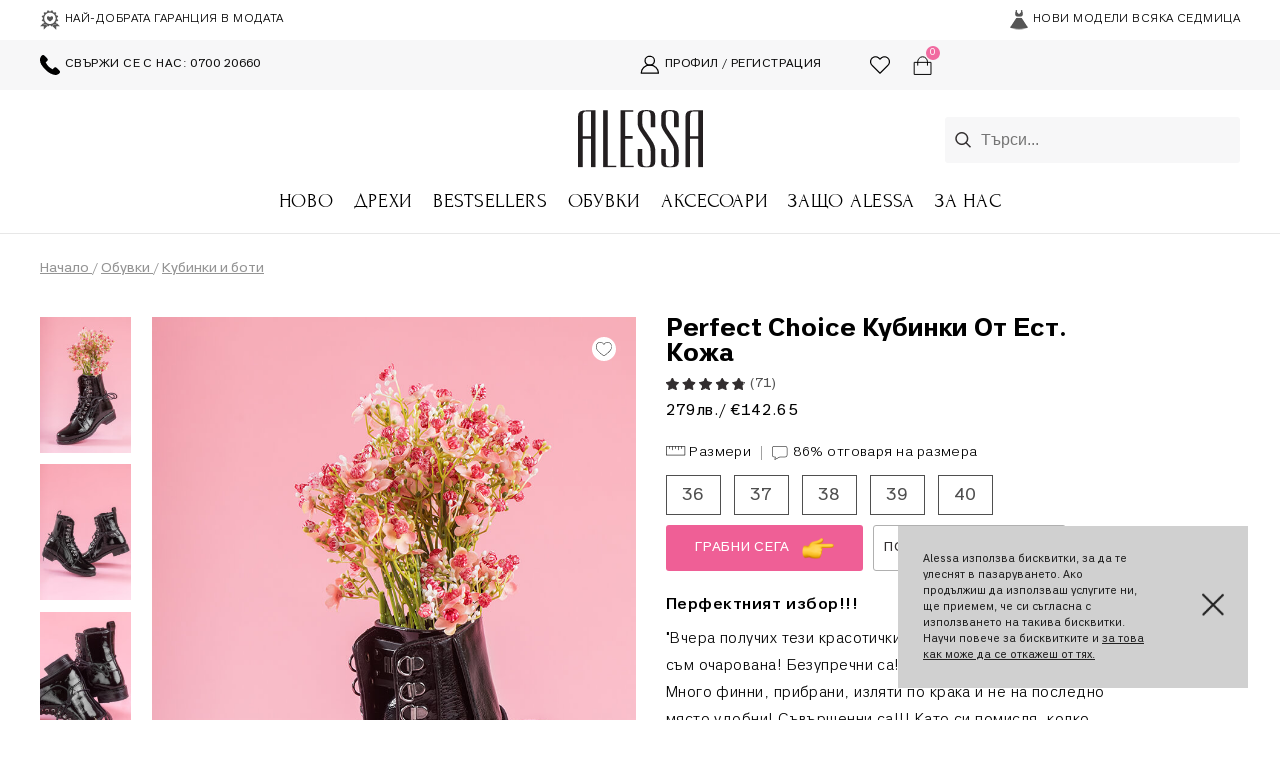

--- FILE ---
content_type: text/html; charset=UTF-8
request_url: https://alessa.bg/perfect-choice-kubinki-ot-est-kozha
body_size: 203150
content:
<!DOCTYPE html> <html lang="bg"> <head> <meta charset="utf-8" /> <base href="https://alessa.bg" /> <meta http-equiv="X-UA-Compatible" content="IE=edge" /> <meta name="viewport" content="width=device-width, initial-scale=1.0" />  <meta name="robots" content="index,follow" /> <link rel="canonical" href="https://alessa.bg/perfect-choice-kubinki-ot-est-kozha" />     <title>Perfect choice кубинки от ест. кожа — Alessa</title>  <meta name="description" content="Perfect choice кубинки от ест. кожа от модния лидер Alessa ♛ Нашите Кубинки и боти са създадени с любов. 100% безплатна доставка и доживотен шанс за връщане." /> <meta name="csrf-token" content="jUJywGfnUjwdSRrwSIIoaHkBuZxLxQyC5k6leAwi"/> <link rel="apple-touch-icon" sizes="57x57" href="https://alessa.bg/img/favicon/apple-icon-57x57.png"> <link rel="apple-touch-icon" sizes="60x60" href="https://alessa.bg/img/favicon/apple-icon-60x60.png"> <link rel="apple-touch-icon" sizes="72x72" href="https://alessa.bg/img/favicon/apple-icon-72x72.png"> <link rel="apple-touch-icon" sizes="76x76" href="https://alessa.bg/img/favicon/apple-icon-76x76.png"> <link rel="apple-touch-icon" sizes="114x114" href="https://alessa.bg/img/favicon/apple-icon-114x114.png"> <link rel="apple-touch-icon" sizes="120x120" href="https://alessa.bg/img/favicon/apple-icon-120x120.png"> <link rel="apple-touch-icon" sizes="144x144" href="https://alessa.bg/img/favicon/apple-icon-144x144.png"> <link rel="apple-touch-icon" sizes="152x152" href="https://alessa.bg/img/favicon/apple-icon-152x152.png"> <link rel="apple-touch-icon" sizes="180x180" href="https://alessa.bg/img/favicon/apple-icon-180x180.png"> <link rel="icon" type="image/png" sizes="192x192" href="https://alessa.bg/img/favicon/android-icon-192x192.png"> <link rel="icon" type="image/png" sizes="32x32" href="https://alessa.bg/img/favicon/favicon-32x32.png"> <link rel="icon" type="image/png" sizes="96x96" href="https://alessa.bg/img/favicon/favicon-96x96.png"> <link rel="icon" type="image/png" sizes="16x16" href="https://alessa.bg/img/favicon/favicon-16x16.png"> <meta name="msapplication-TileColor" content="#ffffff"> <meta name="msapplication-TileImage" content="https://alessa.bg/img/favicon/ms-icon-144x144.png"> <meta name="theme-color" content="#ffffff"> <meta property="og:url" content="https://alessa.bg/perfect-choice-kubinki-ot-est-kozha" /> <meta property="og:type" content="product" /> <meta property="og:locale" content="bg" /> <meta property="og:title" content="Perfect choice кубинки от ест. кожа"/> <meta property="og:description" content="Perfect choice кубинки от ест. кожа от модния лидер Alessa ♛ Нашите Кубинки и боти са създадени с любов. 100% безплатна доставка и доживотен шанс за връщане."/> <meta property="og:image" content="https://cdn.alessa.bg/files/original/20240911-00180.jpg"/> <meta property="og:site_name" content="Alessa" /> <meta name="twitter:card" content="summary" /> <meta name="twitter:title" content="Perfect choice кубинки от ест. кожа" /> <meta name="twitter:description" content="Perfect choice кубинки от ест. кожа от модния лидер Alessa ♛ Нашите Кубинки и боти са създадени с любов. 100% безплатна доставка и доживотен шанс за връщане." /> <meta name="twitter:image" content="https://cdn.alessa.bg/files/original/20240911-00180.jpg"/>  <script> !function(f,b,e,v,n,t,s){if(f.fbq)return;n=f.fbq=function(){n.callMethod? n.callMethod.apply(n,arguments):n.queue.push(arguments)};if(!f._fbq)f._fbq=n; n.push=n;n.loaded=!0;n.version='2.0';n.queue=[];t=b.createElement(e);t.async=!0; t.src=v;s=b.getElementsByTagName(e)[0];s.parentNode.insertBefore(t,s)}(window, document,'script','https://connect.facebook.net/en_US/fbevents.js'); fbq('init', '703555676439749'); fbq('track', 'PageView'); </script>   <link rel="preconnect" href="https://dev.visualwebsiteoptimizer.com" /> <script type='text/javascript' id='vwoCode'> window._vwo_code || (function() { var account_id=1145336, version=2.1, settings_tolerance=2000, hide_element='body', hide_element_style = 'opacity:0 !important;filter:alpha(opacity=0) !important;background:none !important;transition:none !important;', /* DO NOT EDIT BELOW THIS LINE */ f=false,w=window,d=document,v=d.querySelector('#vwoCode'),cK='_vwo_'+account_id+'_settings',cc={};try{var c=JSON.parse(localStorage.getItem('_vwo_'+account_id+'_config'));cc=c&&typeof c==='object'?c:{}}catch(e){}var stT=cc.stT==='session'?w.sessionStorage:w.localStorage;code={nonce:v&&v.nonce,library_tolerance:function(){return typeof library_tolerance!=='undefined'?library_tolerance:undefined},settings_tolerance:function(){return cc.sT||settings_tolerance},hide_element_style:function(){return'{'+(cc.hES||hide_element_style)+'}'},hide_element:function(){if(performance.getEntriesByName('first-contentful-paint')[0]){return''}return typeof cc.hE==='string'?cc.hE:hide_element},getVersion:function(){return version},finish:function(e){if(!f){f=true;var t=d.getElementById('_vis_opt_path_hides');if(t)t.parentNode.removeChild(t);if(e)(new Image).src='https://dev.visualwebsiteoptimizer.com/ee.gif?a='+account_id+e}},finished:function(){return f},addScript:function(e){var t=d.createElement('script');t.type='text/javascript';if(e.src){t.src=e.src}else{t.text=e.text}v&&t.setAttribute('nonce',v.nonce);d.getElementsByTagName('head')[0].appendChild(t)},load:function(e,t){var n=this.getSettings(),i=d.createElement('script'),r=this;t=t||{};if(n){i.textContent=n;d.getElementsByTagName('head')[0].appendChild(i);if(!w.VWO||VWO.caE){stT.removeItem(cK);r.load(e)}}else{var o=new XMLHttpRequest;o.open('GET',e,true);o.withCredentials=!t.dSC;o.responseType=t.responseType||'text';o.onload=function(){if(t.onloadCb){return t.onloadCb(o,e)}if(o.status===200||o.status===304){_vwo_code.addScript({text:o.responseText})}else{_vwo_code.finish('&e=loading_failure:'+e)}};o.onerror=function(){if(t.onerrorCb){return t.onerrorCb(e)}_vwo_code.finish('&e=loading_failure:'+e)};o.send()}},getSettings:function(){try{var e=stT.getItem(cK);if(!e){return}e=JSON.parse(e);if(Date.now()>e.e){stT.removeItem(cK);return}return e.s}catch(e){return}},init:function(){if(d.URL.indexOf('__vwo_disable__')>-1)return;var e=this.settings_tolerance();w._vwo_settings_timer=setTimeout(function(){_vwo_code.finish();stT.removeItem(cK)},e);var t;if(this.hide_element()!=='body'){t=d.createElement('style');var n=this.hide_element(),i=n?n+this.hide_element_style():'',r=d.getElementsByTagName('head')[0];t.setAttribute('id','_vis_opt_path_hides');v&&t.setAttribute('nonce',v.nonce);t.setAttribute('type','text/css');if(t.styleSheet)t.styleSheet.cssText=i;else t.appendChild(d.createTextNode(i));r.appendChild(t)}else{t=d.getElementsByTagName('head')[0];var i=d.createElement('div');i.style.cssText='z-index: 2147483647 !important;position: fixed !important;left: 0 !important;top: 0 !important;width: 100% !important;height: 100% !important;background: white !important;display: block !important;';i.setAttribute('id','_vis_opt_path_hides');i.classList.add('_vis_hide_layer');t.parentNode.insertBefore(i,t.nextSibling)}var o=window._vis_opt_url||d.URL,s='https://dev.visualwebsiteoptimizer.com/j.php?a='+account_id+'&u='+encodeURIComponent(o)+'&vn='+version;if(w.location.search.indexOf('_vwo_xhr')!==-1){this.addScript({src:s})}else{this.load(s+'&x=true')}}};w._vwo_code=code;code.init();})(); </script>    <link href="https://alessa.bg/css/style.min.css?ver=2025-12-18-01" rel="stylesheet" media="screen" />    <link href="https://alessa.bg/css/style-bg.min.css?ver=2025-12-18-01" rel="stylesheet" media="screen" />    <link href="https://alessa.bg/inc/flickity/flickity.min.css?ver=2025-12-18-01" rel="stylesheet" media="screen" />    <link href="https://alessa.bg/css/product.min.css?ver=2025-12-18-01" rel="stylesheet" media="screen" />    <link href="https://alessa.bg/css/category-items.min.css?ver=2025-12-18-01" rel="stylesheet" media="screen" />    <link href="https://alessa.bg/inc/mz/magiczoomplus.css?ver=2025-12-18-01" rel="stylesheet" media="screen" />       </head>  <body class="page-perfect-choice-kubinki-ot-est-kozha"> <header >   <div class="usps flex"> <div class="container big flex padded flex-center space-between"> <div class="flex"> <div class="usp"> <img alt="Значка" title="Значка" src="https://alessa.bg/img/header-guarantee.svg" /> НАЙ-ДОБРАТА ГАРАНЦИЯ В МОДАТА </div> </div> <div class="flex"> <div class="usp">  <img alt="Нови модели всяка седмица" title="Нови модели всяка седмица" width="18px" height="20px" src="https://alessa.bg/img/live-better-gray.png" srcset="https://alessa.bg/img/live-better-gray@2x.png 2x, https://alessa.bg/img/live-better-gray@3x.png 3x"> <span> Нови модели всяка седмица </span>  </div> </div> </div> </div>   <div class="account flex "> <div class="container big flex padded flex-center space-between ">  <div class="usp only-desktop flex-1"> <a class="usp" href="tel:+35970020660"> <img alt="Телефон" title="Телефон" src="https://alessa.bg/img/header-phone.svg" /> Свържи се с нас: 0700 20660 </a> </div>       <div class="flex ticker-content-container flex-1 ">  <div class="usp only-mobile header-texts">  <img alt="Нови модели всяка седмица" title="Нови модели всяка седмица" width="18px" height="20px" src="https://alessa.bg/img/live-better-gray.png" srcset="https://alessa.bg/img/live-better-gray@2x.png 2x, https://alessa.bg/img/live-better-gray@3x.png 3x">  <span> Нови модели всяка седмица </span> </div>   <div class="profile-link-wrapper"> <a class="profile usp only-desktop" href="javascript:Popup.open('login','default');"> <img alt="Профил" title="Профил" src="https://alessa.bg/img/header-user.svg" /> Профил / Регистрация </a>  </div>  <a class="header-favorites usp only-desktop" href="https://alessa.bg/favorites" > <img alt="Wishlist" title="Wishlist" src="https://alessa.bg/img/profile/heart.svg" /> <span style="display: none;" > 0 </span> </a> <a href="https://alessa.bg/checkout" class="cart-button usp only-desktop" action="https://alessa.bg/cart" added="https://alessa.bg/cart/added"> <img alt="Кошница" title="Кошница" src="https://alessa.bg/img/header-cart.svg" /> <span class=""> 0 </span>  </a> </div> </div> </div> </header> <div class="dimmer"></div> <nav class="header-menu"> <div class="flex flex-center container logo-search"> <div class="flex-1 menu-buttons flex"> <a href="javascript:;" class="menu-toggle flex flex-column"> <div class="menu-closed"> <div class="bar"></div> <div class="bar"></div> <div class="bar"></div> </div> <img alt="Меню" title="Меню" width="25px" height="25px" src="https://alessa.bg/img/header-close.svg" class="menu-open" /> </a> <a href="javascript:;" class="search-toggle"> <img alt="Лупа" title="Лупа" width="25px" height="25px" src="https://alessa.bg/img/header-search.svg" /> </a> </div> <div class="flex-1 logo flex flex-text-center"> <a href="https://alessa.bg" rel="home" class="logo" title="Alessa">  <div class="img"> <img alt="Лого" title="Лого" src="https://alessa.bg/img/logo.svg"alt="Alessa" /> </div>  </a> </div> <div class="flex-1 search flex"> <div class="suggester"> <a class="closer" href="javascript:;"> </a> <div class="search-input-container"> <img alt="Лупа" title="Лупа" src="https://alessa.bg/img/search.png" srcset="https://alessa.bg/img/search@2x.png 2x, https://alessa.bg/img/search@3x.png 3x" /> <input type="text" name="search" id="search-input" placeholder="Търси..." search-info="Натисни Enter, за да видиш всички резултати" autocomplete="off" url="https://alessa.bg/search" is-search="1"> </div> <div class="suggestions"> <div class="list"> </div> <div class="alert alert-info"> Нямаме нищо подобно на<b></b> </div> </div> </div> </div> <div class="flex-1 profile-mobile flex"> <a class="header-favorites usp " href="https://alessa.bg/favorites" > <img alt="Wishlist" title="Wishlist" src="https://alessa.bg/img/profile/heart.svg" /> <span style="display: none;" > 0 </span> </a> <a href="https://alessa.bg/checkout" class="cart-button usp " action="https://alessa.bg/cart" added="https://alessa.bg/cart/added"> <img alt="Кошница" title="Кошница" src="https://alessa.bg/img/header-cart.svg" /> <span class=""> 0 </span>  </a> </div> </div> <div class="menu flex flex-text-center container "> <div class="cart"></div>  <a href="javascript:Popup.open('login');" class="profile-summary"> <div class="btn btn-primary btn-flex"> Влез в профила си </div> </a>     <div class="menu-item-parent"> <a class="menu-item top-level " href="https://alessa.bg/new" > Ново </a>  </div>    <div class="menu-item-parent has-children all-clothes-menu"> <a class="menu-item top-level " href="https://alessa.bg/clothes" > Дрехи </a>   <div class="submenu"> <div class="container flex bleed break-mobile no-margin-mobile">   <div class="flex-1">     <div class="submenu-item  " > <a class="menu-item  bold-margin-top " href="https://alessa.bg/clothes" style=""> Всички дрехи </a>  <a class="menu-item view-all " href="https://alessa.bg/clothes"> Всички всички дрехи </a>  </div>     <div class="submenu-item has-subsubmenu " > <a class="menu-item with-children bold-margin-top " href="https://alessa.bg/jackets" style=""> Връхни Дрехи </a>  <a href="javascript:;" class="open-submenu"> </a>  <a class="menu-item view-all " href="https://alessa.bg/jackets"> Всички връхни дрехи </a>  <div class="subsubmenu"> <a class="menu-item view-all " href="https://alessa.bg/jackets"> Всички връхни дрехи </a>    <a class="menu-item " href="https://alessa.bg/winter-jackets" style=""> Зимни якета </a>      <a class="menu-item " href="https://alessa.bg/coats" style=""> Палта </a>      <a class="menu-item " href="https://alessa.bg/blazers" style=""> Блейзъри </a>      <a class="menu-item " href="https://alessa.bg/trench-coat" style=""> Тренч </a>      <a class="menu-item " href="https://alessa.bg/parka" style=""> Парка </a>      <a class="menu-item " href="https://alessa.bg/waistcoats" style=""> Жилетки </a>      <a class="menu-item " href="https://alessa.bg/autumn-jackets" style=""> Есенни якета </a>      <a class="menu-item " href="https://alessa.bg/leather-jackets" style=""> Кожени якета </a>      <a class="menu-item " href="https://alessa.bg/denim-jackets" style=""> Дънкови якета </a>      <a class="menu-item " href="https://alessa.bg/sport-jackets" style=""> Спортни якета </a>      <a class="menu-item " href="https://alessa.bg/spring-jackets" style=""> Пролетни якета </a>      <a class="menu-item " href="https://alessa.bg/bombers" style=""> Бомбър </a>      <a class="menu-item " href="https://alessa.bg/vests" style=""> Елеци </a>      <a class="menu-item " href="https://alessa.bg/kids-outerwear" style=""> Детски връхни </a>    </div>  </div>     <div class="submenu-item has-subsubmenu " > <a class="menu-item with-children bold-margin-top " href="https://alessa.bg/blouses" style=""> Блузи </a>  <a href="javascript:;" class="open-submenu"> </a>  <a class="menu-item view-all " href="https://alessa.bg/blouses"> Всички блузи </a>  <div class="subsubmenu"> <a class="menu-item view-all " href="https://alessa.bg/blouses"> Всички блузи </a>    <a class="menu-item " href="https://alessa.bg/sweaters" style=""> Пуловери </a>      <a class="menu-item " href="https://alessa.bg/polo-shirts" style=""> Поло </a>      <a class="menu-item " href="https://alessa.bg/bodysuit" style=""> Боди </a>      <a class="menu-item " href="https://alessa.bg/long-sleeve-blouses" style=""> Блузи с дълъг ръкав </a>      <a class="menu-item " href="https://alessa.bg/3-4-sleeve-blouses" style=""> Блузи с 3/4 ръкав </a>      <a class="menu-item " href="https://alessa.bg/one-sleeve-blouses" style=""> Блузи с един ръкав </a>      <a class="menu-item " href="https://alessa.bg/office-blouses" style=""> Офис блузи </a>      <a class="menu-item " href="https://alessa.bg/cotton-blouses" style=""> Блузи от памук </a>      <a class="menu-item " href="https://alessa.bg/boat-neck-blouse" style=""> Блуза-лодка </a>      <a class="menu-item " href="https://alessa.bg/lace-blouses" style=""> Дантелени блузи </a>      <a class="menu-item " href="https://alessa.bg/short-blouses" style=""> Къси блузи </a>      <a class="menu-item " href="https://alessa.bg/kids-blouses" style=""> Детски блузи </a>    </div>  </div>     <div class="submenu-item has-subsubmenu " > <a class="menu-item with-children bold-margin-top " href="https://alessa.bg/sweaters" style=""> Пуловери </a>  <a href="javascript:;" class="open-submenu"> </a>  <a class="menu-item view-all " href="https://alessa.bg/sweaters"> Всички пуловери </a>  <div class="subsubmenu"> <a class="menu-item view-all " href="https://alessa.bg/sweaters"> Всички пуловери </a>    <a class="menu-item " href="https://alessa.bg/polo-shirts" style=""> Поло </a>      <a class="menu-item " href="https://alessa.bg/sweaters-fine-knit" style=""> Фино плетиво </a>      <a class="menu-item " href="https://alessa.bg/thick-sweaters" style=""> Плътни пуловери </a>      <a class="menu-item " href="https://alessa.bg/wool-sweaters" style=""> Вълнени пуловери </a>      <a class="menu-item " href="https://alessa.bg/short-sweaters" style=""> Къси пуловери </a>      <a class="menu-item " href="https://alessa.bg/alessa-mini-sweaters" style=""> Детски пуловери </a>    </div>  </div>     <div class="submenu-item has-subsubmenu " > <a class="menu-item with-children bold-margin-top " href="https://alessa.bg/knitted" style=""> Плетиво </a>  <a href="javascript:;" class="open-submenu"> </a>  <a class="menu-item view-all " href="https://alessa.bg/knitted"> Всички плетиво </a>  <div class="subsubmenu"> <a class="menu-item view-all " href="https://alessa.bg/knitted"> Всички плетива </a>    <a class="menu-item " href="https://alessa.bg/sweaters" style=""> Пуловери </a>      <a class="menu-item " href="https://alessa.bg/waistcoats" style=""> Жилетки </a>      <a class="menu-item " href="https://alessa.bg/polo-shirts" style=""> Поло </a>      <a class="menu-item " href="https://alessa.bg/knit-pants" style=""> Панталони </a>      <a class="menu-item " href="https://alessa.bg/knit-dresses" style=""> Рокли </a>      <a class="menu-item " href="https://alessa.bg/knit-skirts" style=""> Поли </a>      <a class="menu-item " href="https://alessa.bg/knit-tops" style=""> Топове </a>      <a class="menu-item " href="https://alessa.bg/knit-crop-tops" style=""> Кроп топове </a>      <a class="menu-item " href="https://alessa.bg/scarves" style=""> Шалове </a>      <a class="menu-item " href="https://alessa.bg/knit-hats" style=""> Шапки </a>      <a class="menu-item " href="https://alessa.bg/knit-kids" style=""> Детски плетива </a>    </div>  </div>     <div class="submenu-item has-subsubmenu " > <a class="menu-item with-children bold-margin-top " href="https://alessa.bg/pants" style=""> Панталони </a>  <a href="javascript:;" class="open-submenu"> </a>  <a class="menu-item view-all " href="https://alessa.bg/pants"> Всички панталони </a>  <div class="subsubmenu"> <a class="menu-item view-all " href="https://alessa.bg/pants"> Всички панталони </a>    <a class="menu-item " href="https://alessa.bg/jeans" style=""> Дънки </a>      <a class="menu-item " href="https://alessa.bg/wedges" style=""> Клинове </a>      <a class="menu-item " href="https://alessa.bg/leather-wedges" style=""> Кожени клинове </a>      <a class="menu-item " href="https://alessa.bg/knit-pants" style=""> Панталони от плетиво </a>      <a class="menu-item " href="https://alessa.bg/pants-high-waist" style=""> Панталони с висока талия </a>      <a class="menu-item " href="https://alessa.bg/elegant-pants" style=""> Елегантни панталони </a>      <a class="menu-item " href="https://alessa.bg/casual-pants" style=""> Ежедневни панталони </a>      <a class="menu-item " href="https://alessa.bg/sport-pants" style=""> Спортни панталони </a>      <a class="menu-item " href="https://alessa.bg/wide-leg-pants" style=""> Панталони с широк крачол </a>      <a class="menu-item " href="https://alessa.bg/office-pants" style=""> Офис панталони </a>      <a class="menu-item " href="https://alessa.bg/pant-skirts" style=""> Пола-панталон </a>      <a class="menu-item " href="https://alessa.bg/short-pants" style=""> Къси панталони </a>      <a class="menu-item " href="https://alessa.bg/baby-pants-wedges" style=""> Детски панталони и клинове </a>    </div>  </div>     <div class="submenu-item has-subsubmenu " > <a class="menu-item with-children bold-margin-top " href="https://alessa.bg/dresses" style=""> Рокли </a>  <a href="javascript:;" class="open-submenu"> </a>  <a class="menu-item view-all " href="https://alessa.bg/dresses"> Всички рокли </a>  <div class="subsubmenu"> <a class="menu-item view-all " href="https://alessa.bg/dresses"> Всички рокли </a>    <a class="menu-item " href="https://alessa.bg/formal-dresses" style=""> Официални рокли </a>      <a class="menu-item " href="https://alessa.bg/everyday-dresses" style=""> Ежедневни рокли </a>      <a class="menu-item " href="https://alessa.bg/elegant-dresses" style=""> Елегантни рокли </a>      <a class="menu-item " href="https://alessa.bg/winter-dresses" style=""> Зимни рокли </a>      <a class="menu-item " href="https://alessa.bg/office-dresses" style=""> Офис рокли </a>      <a class="menu-item " href="https://alessa.bg/dresses-shirts" style=""> Рокли-ризи </a>      <a class="menu-item " href="https://alessa.bg/body-dresses" style=""> Рокли по тялото </a>      <a class="menu-item " href="https://alessa.bg/short-dresses" style=""> Къси рокли </a>      <a class="menu-item " href="https://alessa.bg/medium-dresses" style=""> Средна дължина рокли </a>      <a class="menu-item " href="https://alessa.bg/long-dresses" style=""> Дълги рокли </a>      <a class="menu-item " href="https://alessa.bg/dresses-ruffles" style=""> Ruffles </a>      <a class="menu-item " href="https://alessa.bg/dresses-coctail" style=""> Коктейлни </a>      <a class="menu-item " href="https://alessa.bg/lace-dresses" style=""> Дантелени рокли </a>      <a class="menu-item " href="https://alessa.bg/summer-dresses" style=""> Летни рокли </a>      <a class="menu-item " href="https://alessa.bg/dresses-pregnant" style=""> Рокли за бременни </a>      <a class="menu-item " href="https://alessa.bg/knit-dresses" style=""> Рокли от плетиво </a>      <a class="menu-item " href="https://alessa.bg/denim-dresses" style=""> Рокли от деним </a>      <a class="menu-item " href="https://alessa.bg/cotton-dresses" style=""> Рокли от памук </a>      <a class="menu-item " href="https://alessa.bg/satin-dresses" style=""> Рокли от сатен </a>      <a class="menu-item " href="https://alessa.bg/sequin-dresses" style=""> Рокли с пайети </a>      <a class="menu-item " href="https://alessa.bg/beach-dresses" style=""> Плажни рокли </a>      <a class="menu-item " href="https://alessa.bg/baby-dresses" style=""> Детски рокли </a>    </div>  </div>     <div class="submenu-item has-subsubmenu " > <a class="menu-item with-children bold-margin-top " href="https://alessa.bg/tops" style=""> Топове и тениски </a>  <a href="javascript:;" class="open-submenu"> </a>  <a class="menu-item view-all " href="https://alessa.bg/tops"> Всички топове и тениски </a>  <div class="subsubmenu"> <a class="menu-item view-all " href="https://alessa.bg/tops"> Всички топове и тениски </a>    <a class="menu-item " href="https://alessa.bg/knit-tops" style=""> Топове от плетиво </a>      <a class="menu-item " href="https://alessa.bg/knit-crop-tops" style=""> Кроп-топове от плетиво </a>      <a class="menu-item " href="https://alessa.bg/t-shirts" style=""> Тениски </a>      <a class="menu-item " href="https://alessa.bg/tops-new" style=""> Топове </a>      <a class="menu-item " href="https://alessa.bg/crop-tops" style=""> Кроп-топове </a>      <a class="menu-item " href="https://alessa.bg/alessa-mini-tops" style=""> Детски топове </a>    </div>  </div>     <div class="submenu-item has-subsubmenu " > <a class="menu-item with-children bold-margin-top " href="https://alessa.bg/overalls" style=""> Гащеризони </a>  <a href="javascript:;" class="open-submenu"> </a>  <a class="menu-item view-all " href="https://alessa.bg/overalls"> Всички гащеризони </a>  <div class="subsubmenu"> <a class="menu-item view-all " href="https://alessa.bg/overalls"> Всички гащеризони </a>    <a class="menu-item " href="https://alessa.bg/evening-jumpsuits" style=""> Вечерни гащеризони </a>      <a class="menu-item " href="https://alessa.bg/casual-jumpsuits" style=""> Ежедневни гащеризони </a>      <a class="menu-item " href="https://alessa.bg/long-jumpsuits" style=""> Дълги гащеризони </a>      <a class="menu-item " href="https://alessa.bg/short-jumpsuits" style=""> Къси гащеризони </a>    </div>  </div>     <div class="submenu-item  " > <a class="menu-item  bold-margin-top " href="https://alessa.bg/blazers" style=""> Блейзъри </a>  <a class="menu-item view-all " href="https://alessa.bg/blazers"> Всички блейзъри </a>  </div>     <div class="submenu-item  " > <a class="menu-item  bold-margin-top " href="https://alessa.bg/shirts" style=""> Ризи </a>  <a class="menu-item view-all " href="https://alessa.bg/shirts"> Всички ризи </a>  </div>     <div class="submenu-item has-subsubmenu " > <a class="menu-item with-children bold-margin-top " href="https://alessa.bg/skirts" style=""> Поли </a>  <a href="javascript:;" class="open-submenu"> </a>  <a class="menu-item view-all " href="https://alessa.bg/skirts"> Всички поли </a>  <div class="subsubmenu"> <a class="menu-item view-all " href="https://alessa.bg/skirts"> Всички поли </a>    <a class="menu-item " href="https://alessa.bg/knit-skirts" style=""> Поли от плетиво </a>      <a class="menu-item " href="https://alessa.bg/denim-skirts" style=""> Дънкови поли </a>      <a class="menu-item " href="https://alessa.bg/pant-skirts" style=""> Пола-панталон </a>      <a class="menu-item " href="https://alessa.bg/office-skirts" style=""> Офис поли </a>      <a class="menu-item " href="https://alessa.bg/long-skirts" style=""> Дълги поли </a>      <a class="menu-item " href="https://alessa.bg/midi-skirts" style=""> Средна дължина поли </a>      <a class="menu-item " href="https://alessa.bg/short-skirts" style=""> Къси поли </a>      <a class="menu-item " href="https://alessa.bg/skirt-accessory" style=""> Пола-аксесоар </a>      <a class="menu-item " href="https://alessa.bg/tulle-skirt" style=""> Пола-пачка </a>      <a class="menu-item " href="https://alessa.bg/beach-skirts" style=""> Плажни поли </a>      <a class="menu-item " href="https://alessa.bg/baby-skirts" style=""> Детски поли </a>    </div>  </div>     <div class="submenu-item has-subsubmenu " > <a class="menu-item with-children bold-margin-top " href="https://alessa.bg/office" style=""> Офис </a>  <a href="javascript:;" class="open-submenu"> </a>  <a class="menu-item view-all " href="https://alessa.bg/office"> Всички офис </a>  <div class="subsubmenu"> <a class="menu-item view-all " href="https://alessa.bg/office"> Всички офис </a>    <a class="menu-item " href="https://alessa.bg/blazers" style=""> Блейзъри </a>      <a class="menu-item " href="https://alessa.bg/office-skirts" style=""> Офис поли </a>      <a class="menu-item " href="https://alessa.bg/office-dresses" style=""> Офис рокли </a>      <a class="menu-item " href="https://alessa.bg/office-shirts" style=""> Офис ризи </a>      <a class="menu-item " href="https://alessa.bg/office-blouses" style=""> Офис блузи </a>      <a class="menu-item " href="https://alessa.bg/office-outerwear" style=""> Офис връхни </a>      <a class="menu-item " href="https://alessa.bg/office-coats" style=""> Офис палта </a>      <a class="menu-item " href="https://alessa.bg/office-pants" style=""> Офис панталони </a>      <a class="menu-item " href="https://alessa.bg/office-knit" style=""> Офис плетиво </a>    </div>  </div>     <div class="submenu-item  " > <a class="menu-item  bold-margin-top " href="https://alessa.bg/boucle" style=""> Букле </a>  <a class="menu-item view-all " href="https://alessa.bg/boucle"> Всички букле </a>  </div>     <div class="submenu-item has-subsubmenu " > <a class="menu-item with-children bold-margin-top " href="https://alessa.bg/denim" style=""> Деним </a>  <a href="javascript:;" class="open-submenu"> </a>  <a class="menu-item view-all " href="https://alessa.bg/denim"> Всички деним </a>  <div class="subsubmenu"> <a class="menu-item view-all " href="https://alessa.bg/denim"> Всички деним </a>    <a class="menu-item " href="https://alessa.bg/jeans" style=""> Дънки </a>      <a class="menu-item " href="https://alessa.bg/denim-slim" style=""> Slim </a>      <a class="menu-item " href="https://alessa.bg/denim-long" style=""> Дълги дънки </a>      <a class="menu-item " href="https://alessa.bg/denim-wide-leg" style=""> Дънки с широк крачол </a>      <a class="menu-item " href="https://alessa.bg/denim-jackets" style=""> Дънкови якета </a>      <a class="menu-item " href="https://alessa.bg/denim-dresses" style=""> Рокли </a>      <a class="menu-item " href="https://alessa.bg/denim-skirts" style=""> Поли </a>      <a class="menu-item " href="https://alessa.bg/denim-short" style=""> Къси дънки </a>      <a class="menu-item " href="https://alessa.bg/denim-crop-tops" style=""> Кроп-топове </a>      <a class="menu-item " href="https://alessa.bg/denim-kids" style=""> Детски от деним </a>      <a class="menu-item " href="https://alessa.bg/denim-shoes" style=""> Обувки </a>      <a class="menu-item " href="https://alessa.bg/denim-bags" style=""> Чанти </a>      <a class="menu-item " href="https://alessa.bg/denim-belts" style=""> Колани </a>    </div>  </div>     <div class="submenu-item has-subsubmenu " > <a class="menu-item with-children bold-margin-top " href="https://alessa.bg/beach" style=""> Бански </a>  <a href="javascript:;" class="open-submenu"> </a>  <a class="menu-item view-all " href="https://alessa.bg/beach"> Всички бански </a>  <div class="subsubmenu"> <a class="menu-item view-all " href="https://alessa.bg/beach"> Всички бански </a>    <a class="menu-item " href="https://alessa.bg/swimsuit-set" style=""> Цял бански </a>      <a class="menu-item " href="https://alessa.bg/swimsuit-top" style=""> Горнище на бански </a>      <a class="menu-item " href="https://alessa.bg/bikini" style=""> Бикини </a>      <a class="menu-item " href="https://alessa.bg/swimsuit-high-waist" style=""> Бански с висока талия </a>      <a class="menu-item " href="https://alessa.bg/beachwear" style=""> Плажно облекло </a>      <a class="menu-item " href="https://alessa.bg/baby-swimsuites" style=""> Детски бански </a>      <a class="menu-item " href="https://alessa.bg/beach-bags" style=""> Плажни чанти </a>      <a class="menu-item " href="https://alessa.bg/slippers" style=""> Чехли </a>      <a class="menu-item " href="https://alessa.bg/towels" style=""> Плажни хавлии </a>      <a class="menu-item " href="https://alessa.bg/beach-hats" style=""> Плажни шапки </a>    </div>  </div>     <div class="submenu-item  " > <a class="menu-item  bold-margin-top " href="https://alessa.bg/morano" style=""> Morano </a>  <a class="menu-item view-all " href="https://alessa.bg/morano"> Всички morano </a>  </div>     <div class="submenu-item  " > <a class="menu-item  bold-margin-top " href="https://alessa.bg/active" style=""> Active </a>  <a class="menu-item view-all " href="https://alessa.bg/active"> Всички active </a>  </div>     <div class="submenu-item has-subsubmenu " > <a class="menu-item with-children bold-margin-top " href="https://alessa.bg/sleep" style=""> Sleep in Style </a>  <a href="javascript:;" class="open-submenu"> </a>  <a class="menu-item view-all " href="https://alessa.bg/sleep"> Всички sleep in style </a>  <div class="subsubmenu"> <a class="menu-item view-all " href="https://alessa.bg/sleep"> Всички sleep in style </a>    <a class="menu-item " href="https://alessa.bg/nightgrowns" style=""> Нощници </a>      <a class="menu-item " href="https://alessa.bg/satin-pajamas" style=""> Сатенени пижами </a>      <a class="menu-item " href="https://alessa.bg/plush-pajamas" style=""> Плюшени пижами </a>      <a class="menu-item " href="https://alessa.bg/cotton-pajamas" style=""> Памучни пижами </a>    </div>  </div>     <div class="submenu-item has-subsubmenu " > <a class="menu-item with-children bold-margin-top " href="https://alessa.bg/kids" style=""> Alessa Mini </a>  <a href="javascript:;" class="open-submenu"> </a>  <a class="menu-item view-all " href="https://alessa.bg/kids"> Всички alessa mini </a>  <div class="subsubmenu"> <a class="menu-item view-all " href="https://alessa.bg/kids"> Всички alessa mini </a>    <a class="menu-item " href="https://alessa.bg/baby-jackets" style=""> Детски якета </a>      <a class="menu-item " href="https://alessa.bg/baby-blouses-vests" style=""> Детски блузи и жилетки </a>      <a class="menu-item " href="https://alessa.bg/baby-pants-wedges" style=""> Детски панталони и клинове </a>      <a class="menu-item " href="https://alessa.bg/baby-bodies" style=""> Детски бодита </a>      <a class="menu-item " href="https://alessa.bg/rompers" style=""> Ромпъри </a>      <a class="menu-item " href="https://alessa.bg/denim-kids" style=""> Детски от деним </a>      <a class="menu-item " href="https://alessa.bg/baby-dresses" style=""> Детски рокли </a>      <a class="menu-item " href="https://alessa.bg/baby-skirts" style=""> Детски поли </a>      <a class="menu-item " href="https://alessa.bg/baby-shirts" style=""> Детски тениски </a>      <a class="menu-item " href="https://alessa.bg/baby-swimsuites" style=""> Детски бански </a>      <a class="menu-item " href="https://alessa.bg/baby-accessories" style=""> Детски аксесоари </a>    </div>  </div>     <div class="submenu-item  " > <a class="menu-item  bold-margin-top " href="https://alessa.bg/mama-mini" style=""> Mama &amp; Mini </a>  <a class="menu-item view-all " href="https://alessa.bg/mama-mini"> Всички mama &amp; mini </a>  </div>     <div class="submenu-item  " > <a class="menu-item  bold-margin-top " href="https://alessa.bg/clothes-pregnant" style=""> Дрехи за бременни </a>  <a class="menu-item view-all " href="https://alessa.bg/clothes-pregnant"> Всички дрехи за бременни </a>  </div>     <div class="submenu-item  " > <a class="menu-item  bold-margin-top " href="https://alessa.bg/old-money" style=""> Old money / basics </a>  <a class="menu-item view-all " href="https://alessa.bg/old-money"> Всички old money / basics </a>  </div>     <div class="submenu-item  " > <a class="menu-item  bold-margin-top " href="https://alessa.bg/prints" style=""> Принтове </a>  <a class="menu-item view-all " href="https://alessa.bg/prints"> Всички принтове </a>  </div>   </div>    <div class="flex-1"> </div>   <div class="flex-1"> </div>   <div class="flex-2 menu-features"> <div class="menu-features-title"> Подбрано за теб </div> <div class="flex bleed"> <a class="flex-1" href="https://alessa.bg/blouses"> <img class="image" src="https://cdn.alessa.bg/backgrounds/original/BluziNavx.jpg"/> <span class="img-info"> Пленителни блузи </span> </a> <a class="flex-1" href="https://alessa.bg/skirts"> <img class="image" src="https://cdn.alessa.bg/backgrounds/original/Polinavx.jpg"/> <span class="img-info"> Разкошни поли </span> </a> </div> <div class="flex bleed second-row"> <a class="flex-1" href="https://alessa.bg/jeans"> <img class="image" src="https://cdn.alessa.bg/backgrounds/original/DankiNav.jpg"/> <span class="img-info"> Съвършени дънки </span> </a> <a class="flex-1" href="https://alessa.bg/dresses"> <img class="image" src="https://cdn.alessa.bg/backgrounds/original/RokliNavxxx.jpg"/> <span class="img-info"> Изкусителни рокли </span> </a> <a class="flex-1" href="https://alessa.bg/tops"> <img class="image" src="https://cdn.alessa.bg/backgrounds/original/Topsnav.jpg"/> <span class="img-info"> Женствени топове </span> </a> </div> </div>  </div> </div>  </div>    <div class="menu-item-parent has-children"> <a class="menu-item top-level " href="https://alessa.bg/bestsellers" > Bestsellers </a>   <div class="submenu"> <div class="container flex bleed break-mobile no-margin-mobile">   <div class="flex-1">     <div class="submenu-item  " > <a class="menu-item   " href="https://alessa.bg/bestsellers" style=""> Bestsellers </a>  <a class="menu-item view-all " href="https://alessa.bg/bestsellers"> Всички bestsellers </a>  </div>         </div>  <div class="flex-1">        <div class="submenu-item  " > <a class="menu-item   " href="https://alessa.bg/back" style=""> Отново налични </a>  <a class="menu-item view-all " href="https://alessa.bg/back"> Всички отново налични </a>  </div>      </div>  <div class="flex-1">           <div class="submenu-item  " > <a class="menu-item   " href="https://alessa.bg/lastchance" style=""> Последни бройки </a>  <a class="menu-item view-all " href="https://alessa.bg/lastchance"> Всички последни бройки </a>  </div>   </div>   </div> </div>  </div>    <div class="menu-item-parent has-children"> <a class="menu-item top-level " href="https://alessa.bg/shoes" > Обувки </a>   <div class="submenu"> <div class="container flex bleed break-mobile no-margin-mobile">   <div class="flex-1">     <div class="submenu-item  " > <a class="menu-item   " href="https://alessa.bg/shoes" style=""> Обувки </a>  <a class="menu-item view-all " href="https://alessa.bg/shoes"> Всички обувки </a>  </div>               </div>  <div class="flex-1">        <div class="submenu-item  " > <a class="menu-item   " href="https://alessa.bg/sandals" style=""> Сандали и чехли </a>  <a class="menu-item view-all " href="https://alessa.bg/sandals"> Всички сандали и чехли </a>  </div>            </div>  <div class="flex-1">           <div class="submenu-item  " > <a class="menu-item   " href="https://alessa.bg/highboots" style=""> Чизми и Ботуши </a>  <a class="menu-item view-all " href="https://alessa.bg/highboots"> Всички чизми и ботуши </a>  </div>         </div>  <div class="flex-1">              <div class="submenu-item  " > <a class="menu-item   " href="https://alessa.bg/boots" style=""> Кубинки и боти </a>  <a class="menu-item view-all " href="https://alessa.bg/boots"> Всички кубинки и боти </a>  </div>      </div>  <div class="flex-1">                 <div class="submenu-item  " > <a class="menu-item   " href="https://alessa.bg/sneakers" style=""> Маратонки </a>  <a class="menu-item view-all " href="https://alessa.bg/sneakers"> Всички маратонки </a>  </div>   </div>   </div> </div>  </div>    <div class="menu-item-parent has-children"> <a class="menu-item top-level " href="https://alessa.bg/accessories" > Аксесоари </a>   <div class="submenu"> <div class="container flex bleed break-mobile no-margin-mobile">   <div class="flex-1">     <div class="submenu-item  " > <a class="menu-item   " href="https://alessa.bg/accessories" style=""> Аксесоари </a>  <a class="menu-item view-all " href="https://alessa.bg/accessories"> Всички аксесоари </a>  </div>     <div class="submenu-item  " > <a class="menu-item   " href="https://alessa.bg/towels" style=""> Плажни кърпи </a>  <a class="menu-item view-all " href="https://alessa.bg/towels"> Всички плажни кърпи </a>  </div>     <div class="submenu-item  " > <a class="menu-item   " href="https://alessa.bg/hairbands" style=""> Ленти за коса </a>  <a class="menu-item view-all " href="https://alessa.bg/hairbands"> Всички ленти за коса </a>  </div>                                          </div>  <div class="flex-1">              <div class="submenu-item  " > <a class="menu-item   " href="https://alessa.bg/scrunchies" style=""> Скрънчита </a>  <a class="menu-item view-all " href="https://alessa.bg/scrunchies"> Всички скрънчита </a>  </div>     <div class="submenu-item  " > <a class="menu-item   " href="https://alessa.bg/bracelets" style=""> Гривни </a>  <a class="menu-item view-all " href="https://alessa.bg/bracelets"> Всички гривни </a>  </div>     <div class="submenu-item  " > <a class="menu-item   " href="https://alessa.bg/belts" style=""> Колани </a>  <a class="menu-item view-all " href="https://alessa.bg/belts"> Всички колани </a>  </div>                                 </div>  <div class="flex-1">                       <div class="submenu-item  " > <a class="menu-item   " href="https://alessa.bg/chokers" style=""> Чоукъри </a>  <a class="menu-item view-all " href="https://alessa.bg/chokers"> Всички чоукъри </a>  </div>     <div class="submenu-item  " > <a class="menu-item   " href="https://alessa.bg/bags" style=""> Чанти </a>  <a class="menu-item view-all " href="https://alessa.bg/bags"> Всички чанти </a>  </div>     <div class="submenu-item  " > <a class="menu-item   " href="https://alessa.bg/giftcards" style=""> Подаръчни ваучери </a>  <a class="menu-item view-all " href="https://alessa.bg/giftcards"> Всички подаръчни ваучери </a>  </div>                        </div>  <div class="flex-1">                                <div class="submenu-item  " > <a class="menu-item   " href="https://alessa.bg/sleepmasks" style=""> Маски за сън </a>  <a class="menu-item view-all " href="https://alessa.bg/sleepmasks"> Всички маски за сън </a>  </div>     <div class="submenu-item  " > <a class="menu-item   " href="https://alessa.bg/socks" style=""> Чорапи </a>  <a class="menu-item view-all " href="https://alessa.bg/socks"> Всички чорапи </a>  </div>     <div class="submenu-item  " > <a class="menu-item   " href="https://alessa.bg/scarves" style=""> Шалове </a>  <a class="menu-item view-all " href="https://alessa.bg/scarves"> Всички шалове </a>  </div>               </div>  <div class="flex-1">                                         <div class="submenu-item  " > <a class="menu-item   " href="https://alessa.bg/hats" style=""> Шапки </a>  <a class="menu-item view-all " href="https://alessa.bg/hats"> Всички шапки </a>  </div>     <div class="submenu-item  " > <a class="menu-item   " href="https://alessa.bg/travel_bags" style=""> Несесери </a>  <a class="menu-item view-all " href="https://alessa.bg/travel_bags"> Всички несесери </a>  </div>     <div class="submenu-item  " > <a class="menu-item   " href="https://alessa.bg/tiaras" style=""> Тиари </a>  <a class="menu-item view-all " href="https://alessa.bg/tiaras"> Всички тиари </a>  </div>     <div class="submenu-item  " > <a class="menu-item   " href="https://alessa.bg/baby-accessories" style=""> Детски аксесоари </a>  <a class="menu-item view-all " href="https://alessa.bg/baby-accessories"> Всички детски аксесоари </a>  </div>   </div>   </div> </div>  </div>    <div class="menu-item-parent"> <a class="menu-item top-level " href="https://alessa.bg/zashcho-alessa" > Защо Alessa </a>  </div>    <div class="menu-item-parent"> <a class="menu-item top-level " href="https://alessa.bg/za-nas" > За Нас </a>  </div>   <div class="about flex bleed"> <a class="flex-1 about-item" href="https://alessa.bg/za-nas"> <img src="https://alessa.bg/img/mobile-menu-mimi.jpg" /> <div class="about-text"> Историята на Мими&Мая </div> </a> <a class="flex-1 about-item stamp-item" href="https://alessa.bg/zashcho-alessa"> <img class="stamp" src="https://alessa.bg/img/header-stamp.svg" /> <div class="stamp-title"> НАЙ-ДОБРАТА ГАРАНЦИЯ В МОДАТА </div> <div class="flex flex-text-center"> <ul> <li> <span class="check-icon"> <img src="https://alessa.bg/img/check.png" srcset="https://alessa.bg/img/check@2x.png 2x, https://alessa.bg/img/check@3x.png 3x" /> </span> Безплатна доставка </li> <li> <span class="check-icon"> <img src="https://alessa.bg/img/check.png" srcset="https://alessa.bg/img/check@2x.png 2x, https://alessa.bg/img/check@3x.png 3x" /> </span> До живот размисъл </li> <li> <span class="check-icon"> <img src="https://alessa.bg/img/check.png" srcset="https://alessa.bg/img/check@2x.png 2x, https://alessa.bg/img/check@3x.png 3x" /> </span> По-красиви на живо </li>  <li> <span class="check-icon"> <img src="https://alessa.bg/img/check.png" srcset="https://alessa.bg/img/check@2x.png 2x, https://alessa.bg/img/check@3x.png 3x" /> </span> Преглед и тест </li>  </ul> </div> </a> </div> </div>     <div class="new-feature-reminder for-favorite flex flex-center" url="https://alessa.bg/favorite-login-reminder"> <a href="javascript:Popup.open('login');"> Продуктът е добавен в любими.<br />
Влез в профила си, за да го запазиш. </a> </div>  </nav>  <div class="scripts" mz="https://alessa.bg/inc/mz/magiczoomplus.js" lg="https://alessa.bg/inc/lightgallery/package/dist/js/lightgallery.min.js" lg-css="https://alessa.bg/inc/lightgallery/package/dist/css/lightgallery.min.css" style="display: none;"></div>  <div class="container big breadcrumbs" itemprop="breadcrumb" itemscope="" itemtype="http://schema.org/BreadcrumbList"> <span itemprop="itemListElement" itemscope itemtype="https://schema.org/ListItem"> <meta itemprop="position" content = "0"> <a href="https://alessa.bg" class="home" itemprop="item"> <span itemprop="name">Начало</span> </a> </span>  <span class="right-arrow">/</span> <span itemprop="itemListElement" itemscope itemtype="https://schema.org/ListItem"> <meta itemprop="position" content = "1"> <a href="https://alessa.bg/shoes" itemprop="item"> <span itemprop="name">Обувки</span> </a> </span>  <span class="right-arrow">/</span> <span itemprop="itemListElement" itemscope itemtype="https://schema.org/ListItem"> <meta itemprop="position" content = "2"> <a href="https://alessa.bg/boots" itemprop="item"> <span itemprop="name">Кубинки и боти</span> </a> </span>  </div>  <div class="container big product-info favorite-wrapper-size flex"> <div class="gallery-nav-wrapper">  <div class="gallery-nav"> <div class="list-wrapper">  <img alt="Perfect choice кубинки от ест. кожа - Изображение 1" title="Perfect choice кубинки от ест. кожа - Изображение 1 - alessa.bg" src="https://cdn.alessa.bg/files/small/20240911-00180.jpg" class="product-image" index="0" />     <img alt="Perfect choice кубинки от ест. кожа - Изображение 2" title="Perfect choice кубинки от ест. кожа - Изображение 2 - alessa.bg" src="https://cdn.alessa.bg/files/small/20240911-00182.jpg" class="product-image" index="1" />   <img alt="Perfect choice кубинки от ест. кожа - Изображение 3" title="Perfect choice кубинки от ест. кожа - Изображение 3 - alessa.bg" src="https://cdn.alessa.bg/files/small/20240911-00184.jpg" class="product-image" index="2" />   <img alt="Perfect choice кубинки от ест. кожа - Изображение 4" title="Perfect choice кубинки от ест. кожа - Изображение 4 - alessa.bg" src="https://cdn.alessa.bg/files/small/IMG_0290x.jpg" class="product-image" index="3" />   <img alt="Perfect choice кубинки от ест. кожа - Изображение 5" title="Perfect choice кубинки от ест. кожа - Изображение 5 - alessa.bg" src="https://cdn.alessa.bg/files/small/IMG_0284x.jpg" class="product-image" index="4" />   <div id="fictitiousLastPhotoNav"> <img alt="Perfect choice кубинки от ест. кожа - Изображение 6" title="Perfect choice кубинки от ест. кожа - Изображение 6 - alessa.bg" class="product-image" src="https://alessa.bg/files/small/20240911-00180.jpg" index="5" /> </div> </div> </div>  </div> <div class="gallery-col">  <span class="favorite-heart  " url="https://alessa.bg/profile/favorites/toggle/2735"> <img class="non-active" alt="Wishlist" title="Wishlist" src="https://alessa.bg/img/heart.svg" width="14"/> <img class="active" alt="Wishlist" title="Wishlist" src="https://alessa.bg/img/heart-active.svg" width="14"/> </span> <div class="gallery-main favorite-wrapper">  <div class="main-image-wrapper"> <a class="main-image MagicZoom" data-gallery="main-gallery" title="Perfect choice кубинки от ест. кожа" href="https://cdn.alessa.bg/files/original/20240911-00180.jpg"> <img alt="Perfect choice кубинки от ест. кожа - Изображение 7" title="Perfect choice кубинки от ест. кожа - Изображение 7 - alessa.bg" data-flickity-lazyload="https://cdn.alessa.bg/files/gallery-retina/20240911-00180.jpg" pic-id="pic-41909" class="main-imgs" /> </a> <div class="full-screen" index="0"> <img alt="Perfect choice кубинки от ест. кожа - Изображение 8" title="Perfect choice кубинки от ест. кожа - Изображение 8 - alessa.bg" class="active" src="https://alessa.bg/img/maximize.png" /> </div> </div>     <div class="main-image-wrapper"> <a class="main-image MagicZoom" data-gallery="main-gallery" title="Perfect choice кубинки от ест. кожа" href="https://alessa.bg/files/original/20240911-00182.jpg"> <img alt="Perfect choice кубинки от ест. кожа - Изображение 9" title="Perfect choice кубинки от ест. кожа - Изображение 9 - alessa.bg" data-flickity-lazyload="https://alessa.bg/files/gallery-retina/20240911-00182.jpg" pic-id="pic-41910" class="main-imgs" /> </a> <div class="full-screen" index="1"> <img alt="Perfect choice кубинки от ест. кожа - Изображение 10" title="Perfect choice кубинки от ест. кожа - Изображение 10 - alessa.bg" class="active" src="https://alessa.bg/img/maximize.png" /> </div> </div>   <div class="main-image-wrapper"> <a class="main-image MagicZoom" data-gallery="main-gallery" title="Perfect choice кубинки от ест. кожа" href="https://alessa.bg/files/original/20240911-00184.jpg"> <img alt="Perfect choice кубинки от ест. кожа - Изображение 11" title="Perfect choice кубинки от ест. кожа - Изображение 11 - alessa.bg" data-flickity-lazyload="https://alessa.bg/files/gallery-retina/20240911-00184.jpg" pic-id="pic-41911" class="main-imgs" /> </a> <div class="full-screen" index="2"> <img alt="Perfect choice кубинки от ест. кожа - Изображение 12" title="Perfect choice кубинки от ест. кожа - Изображение 12 - alessa.bg" class="active" src="https://alessa.bg/img/maximize.png" /> </div> </div>   <div class="main-image-wrapper"> <a class="main-image MagicZoom" data-gallery="main-gallery" title="Perfect choice кубинки от ест. кожа" href="https://alessa.bg/files/original/IMG_0290x.jpg"> <img alt="Perfect choice кубинки от ест. кожа - Изображение 13" title="Perfect choice кубинки от ест. кожа - Изображение 13 - alessa.bg" data-flickity-lazyload="https://alessa.bg/files/gallery-retina/IMG_0290x.jpg" pic-id="pic-24001" class="main-imgs" /> </a> <div class="full-screen" index="3"> <img alt="Perfect choice кубинки от ест. кожа - Изображение 14" title="Perfect choice кубинки от ест. кожа - Изображение 14 - alessa.bg" class="active" src="https://alessa.bg/img/maximize.png" /> </div> </div>   <div class="main-image-wrapper"> <a class="main-image MagicZoom" data-gallery="main-gallery" title="Perfect choice кубинки от ест. кожа" href="https://alessa.bg/files/original/IMG_0284x.jpg"> <img alt="Perfect choice кубинки от ест. кожа - Изображение 15" title="Perfect choice кубинки от ест. кожа - Изображение 15 - alessa.bg" data-flickity-lazyload="https://alessa.bg/files/gallery-retina/IMG_0284x.jpg" pic-id="pic-24000" class="main-imgs" /> </a> <div class="full-screen" index="4"> <img alt="Perfect choice кубинки от ест. кожа - Изображение 16" title="Perfect choice кубинки от ест. кожа - Изображение 16 - alessa.bg" class="active" src="https://alessa.bg/img/maximize.png" /> </div> </div>    <div id="fictitiousLastPhotoMain" class="main-image-wrapper"> <a class="main-image" data-gallery="main-gallery" href="https://alessa.bg/boots" title="Кубинки и боти"> <img alt="Perfect choice кубинки от ест. кожа - Изображение 17" title="Perfect choice кубинки от ест. кожа - Изображение 17 - alessa.bg" data-flickity-lazyload="https://alessa.bg/files/gallery-retina/20240911-00180.jpg" /> <div style="display: none;"> <p>Още от Кубинки и боти</p> <button class="btn btn-fictitious-last-photo">Виж още от Кубинки и боти</button> </div> </a> <div class="full-screen" index="5"> <img alt="Perfect choice кубинки от ест. кожа - Изображение 18" title="Perfect choice кубинки от ест. кожа - Изображение 18 - alessa.bg" class="active" src="https://alessa.bg/img/maximize.png" /> </div> </div>  </div> </div>  <div class="details padded"> <div class="details-inner">  <h1 class="h1">Perfect choice кубинки от ест. кожа</h1>   <div class="flex flex-center stars-wrapper-non-active"> <div class="stars"> <div class="fill" style="width: 97.4%" ></div> </div> (71) </div>    <div class="price price-main">  279лв./ €142.65  </div>  <div class="price price-secondary" style="display: none;">  189лв./ €96.63  </div>    <div class="hidden-mobile"> <div class="flex sizes"> <a href="javascript:;" class="size-chart" title="Perfect choice кубинки от ест. кожа"> <img alt="Perfect choice кубинки от ест. кожа - Изображение 19" title="Perfect choice кубинки от ест. кожа - Изображение 19 - alessa.bg" src="https://alessa.bg/img/ruler.png" srcset="https://alessa.bg/img/ruler@2x.png 2x, https://alessa.bg/img/ruler@3x.png 3x" /> Размери </a>  <a href="javascript:;" class="fits flex flex-center" title="Perfect choice кубинки от ест. кожа"> <img alt="Perfect choice кубинки от ест. кожа - Изображение 20" title="Perfect choice кубинки от ест. кожа - Изображение 20 - alessa.bg" src="https://alessa.bg/img/conversation.png" srcset="https://alessa.bg/img/conversation@2x.png 2x, https://alessa.bg/img/conversation@3x.png 3x" /> 86%&nbsp;<span class="fit-type">Отговаря на размера</span> <div class="extender-fits"> <div class="extender-fits-title"> <b>86%</b>от клиентите смятат, че моделът  <b>отговаря на размера</b> </div> <div class="extender-info">  <div class="extender-fit flex flex-center "> <span>Прекалено умален</span> <div class="fit"> <div class="fill" style="width: 0%"></div> </div> <span class="count">0</span> </div>  <div class="extender-fit flex flex-center "> <span>Леко умален</span> <div class="fit"> <div class="fill" style="width: 0%"></div> </div> <span class="count">0</span> </div>  <div class="extender-fit flex flex-center bold"> <span>Отговаря на размера</span> <div class="fit"> <div class="fill" style="width: 85.915492957746%"></div> </div> <span class="count">61</span> </div>  <div class="extender-fit flex flex-center "> <span>Леко уголемен</span> <div class="fit"> <div class="fill" style="width: 12.676056338028%"></div> </div> <span class="count">9</span> </div>  <div class="extender-fit flex flex-center "> <span>Прекалено уголемен</span> <div class="fit"> <div class="fill" style="width: 1.4084507042254%"></div> </div> <span class="count">1</span> </div>  </div> <i></i> </div> </a>  </div> </div>  <form class="buy-container colored ajax-submit" method="POST" action="https://alessa.bg/cart"> <input type="hidden" name="_token" value="jUJywGfnUjwdSRrwSIIoaHkBuZxLxQyC5k6leAwi">  <div class="flex space-between floating-info"> <span class="floating-info-name">Perfect choice кубинки от ест. кожа</span> <span class="floating-info-price">279лв./ €142.65</span> </div>  <div class="buy-wrapper buy-wrapper-cases"> <input type="hidden" name="product-id" value="2735" />  <div class="sizes-circle-container"> <input type="hidden" name="size" value="" />  <div>  <a class="select-item  " value="10" stock="32"  > <span class="label">36</span>  </a>  <a class="select-item  " value="11" stock="10"  > <span class="label">37</span>  </a>  <a class="select-item  " value="12" stock="4"  > <span class="label">38</span>  </a>  <a class="select-item  " value="13" stock="4"  > <span class="label">39</span>  </a>  <a class="select-item  " value="14" stock="21"  > <span class="label">40</span>  </a>  </div> <div class="product-size-more-info-wrapper availability-default">    <p id="moreInfo-10" class="product-size-more-info available-size">  Поръчай с изпращане: 1-2 работни дни  </p>     <p id="moreInfo-11" class="product-size-more-info available-size">  Поръчай с изпращане: 1-2 работни дни  </p>     <p id="moreInfo-12" class="product-size-more-info available-size">  Поръчай с изпращане: 1-2 работни дни  </p>     <p id="moreInfo-13" class="product-size-more-info available-size">  Поръчай с изпращане: 1-2 работни дни  </p>     <p id="moreInfo-14" class="product-size-more-info available-size">  Поръчай с изпращане: 1-2 работни дни  </p>   </div> </div>  <div class="sizes-mobile hidden-non-mobile">  <div class="flex sizes"> <a href="javascript:;" class="size-chart" title="Perfect choice кубинки от ест. кожа"> <img alt="Perfect choice кубинки от ест. кожа - Изображение 21" title="Perfect choice кубинки от ест. кожа - Изображение 21 - alessa.bg" src="https://alessa.bg/img/ruler.png" srcset="https://alessa.bg/img/ruler@2x.png 2x, https://alessa.bg/img/ruler@3x.png 3x" /> Размери </a>  <a href="javascript:;" class="fits flex flex-center" title="Perfect choice кубинки от ест. кожа"> <img alt="Perfect choice кубинки от ест. кожа - Изображение 22" title="Perfect choice кубинки от ест. кожа - Изображение 22 - alessa.bg" src="https://alessa.bg/img/conversation.png" srcset="https://alessa.bg/img/conversation@2x.png 2x, https://alessa.bg/img/conversation@3x.png 3x"/> 86%&nbsp;<span class="fit-type">Отговаря на размера</span> <div class="extender-fits"> <div class="extender-fits-title"> <b>86%</b> от клиентите смятат, че моделът  <b>отговаря на размера</b> </div> <div class="extender-info">  <div class="extender-fit flex flex-center "> <span>Прекалено умален</span> <div class="fit"> <div class="fill" style="width: 0%"></div> </div> <span class="count">0</span> </div>  <div class="extender-fit flex flex-center "> <span>Леко умален</span> <div class="fit"> <div class="fill" style="width: 0%"></div> </div> <span class="count">0</span> </div>  <div class="extender-fit flex flex-center bold"> <span>Отговаря на размера</span> <div class="fit"> <div class="fill" style="width: 85.915492957746%"></div> </div> <span class="count">61</span> </div>  <div class="extender-fit flex flex-center "> <span>Леко уголемен</span> <div class="fit"> <div class="fill" style="width: 12.676056338028%"></div> </div> <span class="count">9</span> </div>  <div class="extender-fit flex flex-center "> <span>Прекалено уголемен</span> <div class="fit"> <div class="fill" style="width: 1.4084507042254%"></div> </div> <span class="count">1</span> </div>  </div> <i></i> </div> </a>  </div>  </div> <div id="label-size"></div>   <div class="flex bleed buy-buttons break-mobile"> <button type="submit" class="btn btn-primary flex-1 order-normal block"> <span> Грабни сега </span> <img alt="Perfect choice кубинки от ест. кожа - Изображение 23" title="Perfect choice кубинки от ест. кожа - Изображение 23 - alessa.bg" src="https://alessa.bg/img/pointing-right.png" style="width: 32px;margin-left: 12px;" /> </button>  <a class="btn btn-secondary order-now block ">  Поръчка с един клик  </a>  </div> <div class="quick-order" style="display: none;"> <p>  Просто попълни email и телефон... и готово!  </p>  <div class="form-group"> <input type="email" class="form-control smart-input" name="email" placeholder="Email адрес*" value=""> <label class="smart-label"> Email адрес* </label> </div>  <div class="form-group"> <input type="tel" class="form-control smart-input " name="phone" placeholder="Телефон*" value=""/> <label class="smart-label "> Телефон* </label> </div> <div class="form-group">  </div> <div class="form-group"> <label for="terms-accept" class="checkbox-label"> <input type="checkbox" id="terms-accept" name="terms-accept" checked value="1" /> Съгласен съм с <a href="https://alessa.bg/pravila-i-usloviya-za-polzvane" class="text-link"> Общите условия</a> и <a class="text-link" href="https://alessa.bg/politika-na-poveritelnost"> Политика на поверителност</a> </label> </div> <button type="submit" class="btn btn-black btn-block fast-order-submit">Поръчай</button> </div> <input type="hidden" name="quick-order" /> <input type="hidden" name="defect-accept" />  </div> </form>    <div class="hidden-non-mobile experiment-guarantee colored"> <div class="sizes"> <div class="flex break-small-mobile"> <div class="flex-1 flex flex-center"> <span class="check-icon"> <img alt="Perfect choice кубинки от ест. кожа - Изображение 24" title="Perfect choice кубинки от ест. кожа - Изображение 24 - alessa.bg" src="https://alessa.bg/img/check.png" srcset="https://alessa.bg/img/check@2x.png 2x, https://alessa.bg/img/check@3x.png 3x" /> </span> Безплатна доставка </div>  <div class="flex-1 flex flex-center"> <span class="check-icon"> <img alt="Perfect choice кубинки от ест. кожа - Изображение 25" title="Perfect choice кубинки от ест. кожа - Изображение 25 - alessa.bg" src="https://alessa.bg/img/check.png" srcset="https://alessa.bg/img/check@2x.png 2x, https://alessa.bg/img/check@3x.png 3x" /> </span> Преглед и тест </div>  </div> <div class="flex break-small-mobile"> <div class="flex-1 flex flex-center"> <span class="check-icon"> <img alt="Perfect choice кубинки от ест. кожа - Изображение 26" title="Perfect choice кубинки от ест. кожа - Изображение 26 - alessa.bg" src="https://alessa.bg/img/check.png" srcset="https://alessa.bg/img/check@2x.png 2x, https://alessa.bg/img/check@3x.png 3x" /> </span> До живот размисъл </div> <div class="flex-1 flex flex-center"> <span class="check-icon"> <img alt="Perfect choice кубинки от ест. кожа - Изображение 27" title="Perfect choice кубинки от ест. кожа - Изображение 27 - alessa.bg" src="https://alessa.bg/img/check.png" srcset="https://alessa.bg/img/check@2x.png 2x, https://alessa.bg/img/check@3x.png 3x" /> </span> По-красиви на живо </div> </div> </div> </div>    <div class="product-description"> <div class="comment-stars-title">Перфектният избор!!!</div> <div class="description">"Вчера получих тези красотички и бързам да споделя, колко съм очарована! Безупречни са! Красиви, стилни, модерни! Много финни, прибрани, изляти по крака и не на последно място удобни! Съвършенни са!!! Като си помисля, колко дълго им се чудех, няколко пъти се изчерпваха, бяха преиздавани и пак се изчерпваха, чак ме хваща яд, че не ги поръчах по-рано. Но вече ги притежавам и немога да им се нарадвам. Благодаря ви, че ги преиздадохте отново, момичета прекрасни!❤️"<span class="client-name"> - Даниела Нардова</span></div> </div>  <div class="flex bleed wrap flex-center certificates">  </div> <div class="description">   • Материя: естествен лак<br/>   • Инструкции за третиране: Третиране: моля, почиствайте с влажна кърпа и малко препарат. Кубинките не бива да се перат - нито на ръка, нито в пералня. Евентуална рекламация не би била приета. <br/>   • Продуктов код: 3386<br/> <div class="flex flex-center"> • Made with love in &nbsp; <img alt="Perfect choice кубинки от ест. кожа - Изображение 28" title="Perfect choice кубинки от ест. кожа - Изображение 28 - alessa.bg" src="https://alessa.bg/img/bg-flag.png" srcset="https://alessa.bg/img/bg-flag@2x.png 2x, https://alessa.bg/img/bg-flag@3x.png 3x" /> </div> </div> <div class="guarantee unpadded"> <div class="padded"> <div class="collapsed"> <b> НАЙ-ДОБРАТА ГАРАНЦИЯ В МОДАТА: </b> <div class="sizes"> <div class="flex break-small-mobile"> <div class="flex-1 flex flex-center"> <span class="check-icon"> <img alt="Perfect choice кубинки от ест. кожа - Изображение 29" title="Perfect choice кубинки от ест. кожа - Изображение 29 - alessa.bg" src="https://alessa.bg/img/check.png" srcset="https://alessa.bg/img/check@2x.png 2x, https://alessa.bg/img/check@3x.png 3x" /> </span> Безплатна доставка </div>  <div class="flex-1 flex flex-center"> <span class="check-icon"> <img alt="Perfect choice кубинки от ест. кожа - Изображение 30" title="Perfect choice кубинки от ест. кожа - Изображение 30 - alessa.bg" src="https://alessa.bg/img/check.png" srcset="https://alessa.bg/img/check@2x.png 2x, https://alessa.bg/img/check@3x.png 3x" /> </span> Преглед и тест </div>  </div> <div class="flex break-small-mobile"> <div class="flex-1 flex flex-center"> <span class="check-icon"> <img alt="Perfect choice кубинки от ест. кожа - Изображение 31" title="Perfect choice кубинки от ест. кожа - Изображение 31 - alessa.bg" src="https://alessa.bg/img/check.png" srcset="https://alessa.bg/img/check@2x.png 2x, https://alessa.bg/img/check@3x.png 3x" /> </span> До живот размисъл </div> <div class="flex-1 flex flex-center"> <span class="check-icon"> <img alt="Perfect choice кубинки от ест. кожа - Изображение 32" title="Perfect choice кубинки от ест. кожа - Изображение 32 - alessa.bg" src="https://alessa.bg/img/check.png" srcset="https://alessa.bg/img/check@2x.png 2x, https://alessa.bg/img/check@3x.png 3x" /> </span> Безплатно връщане* </div> </div> </div> </div> </div> </div>  </div> </div> </div> <div class="product-more-container" url="https://alessa.bg/product/more" prod-id="2735">  <div id="productMoreTopContainer"></div> <div class="reviews-element"> <div class="container section">  <div class="reviews-non-empty"> <div class="rating flex flex-center flex-text-center"> <div class="extender-fits"> <div class="flex flex-center flex-column"> <div class="title extender-fits-title"> 90% препоръчват този продукт</div> <div> <div class="stars"> <div class="fill" style="width: 97.4%" > </div> </div> </div> <b>(71 отзива)</b> <div class="total-count">  86%&nbsp;   отговаря на размера  </div>  </div> </div> </div> </div>  </div>  <div class="reviews container section padded"> <span id="error-message" class="alert admin-alert"></span>  <div class="items"> <input type="hidden" name="_token" value="jUJywGfnUjwdSRrwSIIoaHkBuZxLxQyC5k6leAwi">  <div class="item" file-id="55358"> <div class="upper flex"> <div class="flex-1"> <div class="stars"> <div class="fill" style="width: 100%;"></div> </div> <b>Перфектните кубинки</b> </div>  </div> <div class="bottom">  <p> Много удобни и леки като в същото време не държат студено. Стоят чудесно както с панталон, така и с рокля. Отговарят на размера </p>  <div class="flex">  <span> Размер - 38 </span>  <b>  - Alexandra Mikova </b> </div> <div class="flex">  <span> Отговаря на размера </span>   <b class="city">  СОФИЯ-ГРАД </b>  </div> </div> </div>  <div class="item" file-id="54586"> <div class="upper flex"> <div class="flex-1"> <div class="stars"> <div class="fill" style="width: 100%;"></div> </div> <b>Чудесни боти!</b> </div>  </div> <div class="bottom">  <p> Прекрасни са. Отдавна не съм попадала на елегантни боти, които и да не са с висок ток. Много красива и нежна изработка. Малко по-твърдички са външно, но съм убедена,че с времето ще се оправят. Изцяло отговарят на номера си. Снимките са прекрасни и напълно реални.Благодаря Ви! Благодаря и за специалното отношение всеки път! </p>  <div class="flex">  <span> Размер - 37 </span>  <b>  - Милена Цветанова </b> </div> <div class="flex">  <span> Отговаря на размера </span>   <b class="city">  ПЛОВДИВ </b>  </div> </div> </div>  <div class="item" file-id="54584"> <div class="upper flex"> <div class="flex-1"> <div class="stars"> <div class="fill" style="width: 100%;"></div> </div> <b>Красиви са</b> </div>  </div> <div class="bottom">  <p> Нежни и удобни </p>  <div class="flex">  <span> Размер - 38 </span>  <b>  - Росица Тосева </b> </div> <div class="flex">  <span> Отговаря на размера </span>   <b class="city">  ПЛОВДИВ </b>  </div> </div> </div>  <div class="item" file-id="50941"> <div class="upper flex"> <div class="flex-1"> <div class="stars"> <div class="fill" style="width: 100%;"></div> </div> <b>Доволна съм!</b> </div>  </div> <div class="bottom">  <p> Ботите са много хубави, очаквам с нетърпение да ги понося! </p>  <div class="flex">  <span> Размер - 36 </span>  <b>  - Anita  Kalchevska </b> </div> <div class="flex">  <span> Отговаря на размера </span>   <b class="city">  СОФИЯ-ГРАД </b>  </div> </div> </div>  <div class="item" file-id="50883"> <div class="upper flex"> <div class="flex-1"> <div class="stars"> <div class="fill" style="width: 100%;"></div> </div> <b>Алеса ❤️</b> </div>  </div> <div class="bottom">  <p> Алеса най красивите дизайн! ❤️ Много е удобно и топло става студено зимата над минус 30!колкото боти и дебело якето супер! </p>  <div class="flex">  <span> Размер - 39 </span>  <b>  - Denny Bandeva-Nikolova </b> </div> <div class="flex">  <span> Отговаря на размера </span>   <b class="city">  СМОЛЯН </b>  </div> </div> </div>  <div class="item" file-id="50206"> <div class="upper flex"> <div class="flex-1"> <div class="stars"> <div class="fill" style="width: 100%;"></div> </div> <b>Супер удобни!</b> </div>  </div> <div class="bottom">  <p> Стоят много добре.В началото леко стегнати ,но после след едно ,две обувания се отпуснаха. </p>  <div class="flex">  <span> Размер - 39 </span>  <b>  - Мария Петрова </b> </div> <div class="flex">  <span> Отговаря на размера </span>   <b class="city">  ВЕЛИКО ТЪРНОВО </b>  </div> </div> </div>  <div class="item" file-id="49527"> <div class="upper flex"> <div class="flex-1"> <div class="stars"> <div class="fill" style="width: 100%;"></div> </div> <b>Страхотни!</b> </div>  </div> <div class="bottom">  <p> Страхотен модел, удобни са! Не оставам незабелязана с тях! </p>  <div class="flex">  <span> Размер - 39 </span>  <b>  - Елена Хвалабогова </b> </div> <div class="flex">  <span> Отговаря на размера </span>   <b class="city">  ГАБРОВО </b>  </div> </div> </div>  <div class="item" file-id="47173"> <div class="upper flex"> <div class="flex-1"> <div class="stars"> <div class="fill" style="width: 100%;"></div> </div> <b>Невероятни боти</b> </div>  </div> <div class="bottom">  <p> Красота и удобство! </p>  <div class="flex">  <span> Размер - 37 </span>  <b>  - Мария Бойчева </b> </div> <div class="flex">  <span> Прекалено уголемен </span>   <b class="city">  АСЕНОВГРАД </b>  </div> </div> </div>  <div class="item" file-id="46893"> <div class="upper flex"> <div class="flex-1"> <div class="stars"> <div class="fill" style="width: 100%;"></div> </div> <b>✨</b> </div>  </div> <div class="bottom">  <p> 😍😍😍 </p>  <div class="flex">  <span> Размер - 40 </span>  <b>  - Росица  Топалова </b> </div> <div class="flex">  <span> Отговаря на размера </span>   <b class="city">  СОФИЯ-ГРАД </b>  </div> </div> </div>  <div class="item" file-id="46752"> <div class="upper flex"> <div class="flex-1"> <div class="stars"> <div class="fill" style="width: 100%;"></div> </div> <b>❤️</b> </div>  </div> <div class="bottom">  <p> ❤️ </p>  <div class="flex">  <span> Размер - 40 </span>  <b>  - Ralitsa Ivanova </b> </div> <div class="flex">  <span> Отговаря на размера </span>   <b class="city">  ПЛЕВЕН </b>  </div> </div> </div>  <div class="item" file-id="46403"> <div class="upper flex"> <div class="flex-1"> <div class="stars"> <div class="fill" style="width: 100%;"></div> </div> <b>Разкошни!</b> </div>  </div> <div class="bottom">  <p> Разкошни! </p>  <div class="flex">  <span> Размер - 40 </span>  <b>  - Росица  Топалова </b> </div> <div class="flex">  <span> Отговаря на размера </span>   <b class="city">  СОФИЯ-ГРАД </b>  </div> </div> </div>  <div class="item" file-id="46340"> <div class="upper flex"> <div class="flex-1"> <div class="stars"> <div class="fill" style="width: 100%;"></div> </div> <b>Удобни и елегантни</b> </div>  </div> <div class="bottom">  <p> Много удобни и красиви. Хубаво е всяка дама да има по един такъв чифт боти. </p>  <div class="flex">  <span> Размер - 38 </span>  <b>  - Мария Колева </b> </div> <div class="flex">  <span> Отговаря на размера </span>   <b class="city">  СТАРА ЗАГОРА </b>  </div> </div> </div>  <div class="item" file-id="45942"> <div class="upper flex"> <div class="flex-1"> <div class="stars"> <div class="fill" style="width: 100%;"></div> </div> <b>Идеални за зимата.</b> </div>  </div> <div class="bottom">  <p> Идеални са за зимата.И са много здрави. </p>  <div class="flex">  <span> Размер - 40 </span>  <b>  - Златка Стоева </b> </div> <div class="flex">  <span> Отговаря на размера </span>   <b class="city">  СОФИЯ-ОБЛАСТ </b>  </div> </div> </div>  <div class="item" file-id="45881"> <div class="upper flex"> <div class="flex-1"> <div class="stars"> <div class="fill" style="width: 100%;"></div> </div> <b>Страхотни :)</b> </div>  </div> <div class="bottom">  <p> Страхотни, много нежни и красиви. На живо са по-хубави :) Идеални са за по-тънко краче </p>  <div class="flex">  <span> Размер - 39 </span>  <b>  - Дени Крумова </b> </div> <div class="flex">  <span> Отговаря на размера </span>   <b class="city">  СОФИЯ-ГРАД </b>  </div> </div> </div>  <div class="item" file-id="45838"> <div class="upper flex"> <div class="flex-1"> <div class="stars"> <div class="fill" style="width: 100%;"></div> </div> <b>Страхотни кубинки</b> </div>  </div> <div class="bottom">  <p> Кубинките са много красиви. Отговарят на размера. Определно кожата е малко по-твърда, но смятам, че с времето ще се отпуснат. </p>  <div class="flex">  <span> Размер - 39 </span>  <b>  - Миглена Георгиева </b> </div> <div class="flex">  <span> Отговаря на размера </span>   <b class="city">  СТАРА ЗАГОРА </b>  </div> </div> </div>  <div class="item" file-id="45702"> <div class="upper flex"> <div class="flex-1"> <div class="stars"> <div class="fill" style="width: 100%;"></div> </div> <b>Боти!</b> </div>  </div> <div class="bottom">  <p> Ботите са много удобни, отговарят на размера, красиви са, просто перфектни за хора със слаб крак стоят много изящно! </p>  <div class="flex">  <span> Размер - 36 </span>  <b>  - Елена Вълчева - Колева </b> </div> <div class="flex">  <span> Отговаря на размера </span>   <b class="city">  КЪРДЖАЛИ </b>  </div> </div> </div>  <div class="item" file-id="45644"> <div class="upper flex"> <div class="flex-1"> <div class="stars"> <div class="fill" style="width: 100%;"></div> </div> <b>Комфорт</b> </div>  </div> <div class="bottom">  <p> Красиви и удобни! </p>  <div class="flex">  <span> Размер - 39 </span>  <b>  - Надежда Добромирова Маринова </b> </div> <div class="flex">  <span> Отговаря на размера </span>   <b class="city">  ПОПОВО </b>  </div> </div> </div>  <div class="item" file-id="45302"> <div class="upper flex"> <div class="flex-1"> <div class="stars"> <div class="fill" style="width: 100%;"></div> </div> <b>Обичам ги</b> </div>  </div> <div class="bottom">  <p> Страхотни са!!! </p>  <div class="flex">  <span> Размер - 37 </span>  <b>  - Грета Петрова </b> </div> <div class="flex">  <span> Отговаря на размера </span>   <b class="city">  ПОПОВО </b>  </div> </div> </div>  <div class="item" file-id="44722"> <div class="upper flex"> <div class="flex-1"> <div class="stars"> <div class="fill" style="width: 100%;"></div> </div> <b>Удобни</b> </div>  </div> <div class="bottom">  <p> Прекрасни </p>  <div class="flex">  <span> Размер - 39 </span>  <b>  - Надежда Добромирова Маринова </b> </div> <div class="flex">  <span> Отговаря на размера </span>   <b class="city">  ПОПОВО </b>  </div> </div> </div>  <div class="item" file-id="43733"> <div class="upper flex"> <div class="flex-1"> <div class="stars"> <div class="fill" style="width: 100%;"></div> </div> <b>Превъзходни и любими❤️</b> </div>  </div> <div class="bottom">  <p> Прекрасни са! Изключителна изработка, красиви, нежни, изляти, универсални да се съчетаят с всичко! Просто превъзходно допълнение към визията на всяка дама! Благодаря ви, прекрасни Алеси! Бъдете здрави❤️ </p>  <div class="flex">  <span> Размер - 36 </span>  <b>  - Cvetelina Chipeva Чипева </b> </div> <div class="flex">  <span> Отговаря на размера </span>   <b class="city">  КОЗЛОДУЙ </b>  </div> </div> </div>  <div class="item" file-id="43583"> <div class="upper flex"> <div class="flex-1"> <div class="stars"> <div class="fill" style="width: 100%;"></div> </div> <b>Комфортни !:)</b> </div>  </div> <div class="bottom">  <p> Страхотни са! </p>  <div class="flex">  <span> Размер - 39 </span>  <b>  - Гергана Георгиева </b> </div> <div class="flex">  <span> Отговаря на размера </span>   <b class="city">  БУРГАС </b>  </div> </div> </div>  <div class="item" file-id="42832"> <div class="upper flex"> <div class="flex-1"> <div class="stars"> <div class="fill" style="width: 100%;"></div> </div> <b>Страхотни !</b> </div>  </div> <div class="bottom">  <p> Невероятни са! </p>  <div class="flex">  <span> Размер - 39 </span>  <b>  - Гергана Георгиева </b> </div> <div class="flex">  <span> Отговаря на размера </span>   <b class="city">  БУРГАС </b>  </div> </div> </div>  <div class="item" file-id="42571"> <div class="upper flex"> <div class="flex-1"> <div class="stars"> <div class="fill" style="width: 100%;"></div> </div> <b>Доволна съм</b> </div>  </div> <div class="bottom">  <p> Отговарят на размера, удобни и красиви. </p>  <div class="flex">  <span> Размер - 38 </span>  <b>  - Пролетина Атанасова </b> </div> <div class="flex">  <span> Отговаря на размера </span>   <b class="city">  БУРГАС </b>  </div> </div> </div>  <div class="item" file-id="42369"> <div class="upper flex"> <div class="flex-1"> <div class="stars"> <div class="fill" style="width: 100%;"></div> </div> <b>Повече от чудесни</b> </div>  </div> <div class="bottom">  <p> Стилни и качестена изработка! На живо са по-хубави! </p>  <div class="flex">  <span> Размер - 38 </span>  <b>  - Гергана Георгиева </b> </div> <div class="flex">  <span> Отговаря на размера </span>   <b class="city">  СОФИЯ-ГРАД </b>  </div> </div> </div>  <div class="item" file-id="38940"> <div class="upper flex"> <div class="flex-1"> <div class="stars"> <div class="fill" style="width: 100%;"></div> </div> <b>Модела е повече от прекрасен!</b> </div>  </div> <div class="bottom">  <p> Любими от първия поглед!Удобни,стоят страхотно . </p>  <div class="flex">  <span> Размер - 39 </span>  <b>  - Светослава Илиева </b> </div> <div class="flex">  <span> Отговаря на размера </span>   <b class="city">  БЕЛОВО </b>  </div> </div> </div>  <div class="item" file-id="37751"> <div class="upper flex"> <div class="flex-1"> <div class="stars"> <div class="fill" style="width: 100%;"></div> </div> <b>Чудесни!</b> </div>  </div> <div class="bottom">  <p> Красиви, елегантни, нежни,перфектни са за тънко краче и глезен! 🥰 </p>  <div class="flex">  <span> Размер - 36 </span>  <b>  - Гергана Руменова </b> </div> <div class="flex">  <span> Отговаря на размера </span>   <b class="city">  ПОМОРИЕ </b>  </div> </div> </div>  <div class="item" file-id="37738"> <div class="upper flex"> <div class="flex-1"> <div class="stars"> <div class="fill" style="width: 100%;"></div> </div> <b>Чакането си заслужаваше.</b> </div>  </div> <div class="bottom">  <p> Ботите са страхотни.Стоят прекрасно. </p>  <div class="flex">  <span> Размер - 39 </span>  <b>  - Светослава Илиева </b> </div> <div class="flex">  <span> Отговаря на размера </span>   <b class="city">  БЕЛОВО </b>  </div> </div> </div>  <div class="item" file-id="37263"> <div class="upper flex"> <div class="flex-1"> <div class="stars"> <div class="fill" style="width: 100%;"></div> </div> <b>💗🥰💗</b> </div>  </div> <div class="bottom">  <p> Напълно отговарят на размера,невероятни са!💜 </p>  <div class="flex">  <span> Размер - 37 </span>  <b>  - Анета Шикерова </b> </div> <div class="flex">  <span> Отговаря на размера </span>   <b class="city">  ПАЗАРДЖИК </b>  </div> </div> </div>  <div class="item" file-id="33108"> <div class="upper flex"> <div class="flex-1"> <div class="stars"> <div class="fill" style="width: 100%;"></div> </div> <b>Страхотни</b> </div>  </div> <div class="bottom">  <p> Страхотни </p>  <div class="flex">  <span> Размер - 36 </span>  <b>  - Десислава Стойкова </b> </div> <div class="flex">  <span> Отговаря на размера </span>   <b class="city">  БЛАГОЕВГРАД </b>  </div> </div> </div>  <div class="item" file-id="33065"> <div class="upper flex"> <div class="flex-1"> <div class="stars"> <div class="fill" style="width: 100%;"></div> </div> <b>Много качествени обувки</b> </div>  </div> <div class="bottom">  <p> . Според мен модела е подходящ за по-слаб крак, за да седи ефектно ☺️ Отговарят си на размера. </p>  <div class="flex">  <b>  - Севгюл Бозова </b> </div> <div class="flex">  <span> Отговаря на размера </span>   <b class="city">  СОФИЯ-ГРАД </b>  </div> </div> </div>  <div class="item" file-id="30780"> <div class="upper flex"> <div class="flex-1"> <div class="stars"> <div class="fill" style="width: 100%;"></div> </div> <b>Неповторимо удобни</b> </div>  </div> <div class="bottom">  <p> Ботите са много елегантни и удобни! Както винаги класа и неповторима линия! </p>  <div class="flex">  <span> Размер - 38 </span>  <b>  - Radostina  Stancheva </b> </div> <div class="flex">  <span> Отговаря на размера </span>   <b class="city">  Chatham </b>  </div> </div> </div>  <div class="item" file-id="29878"> <div class="upper flex"> <div class="flex-1"> <div class="stars"> <div class="fill" style="width: 80%;"></div> </div> <b>Прекрасни!</b> </div>  </div> <div class="bottom">  <p> Много красиви и елегантни боти, виждам ги с кожени панталони и дънки, и с поли и с рокли, не са груби, много съм доволна от поръчката си. Наистина са страхотни, а си ги поръчах на шега. Това е най-добрата ми покупка от този сайт до момента! </p>  <div class="flex">  <span> Размер - 37 </span>  <b>  - Кристина Асенова </b> </div> <div class="flex">  <span> Леко уголемен </span>   <b class="city">  ПАЗАРДЖИК </b>  </div> </div> </div>  <div class="item" file-id="29535"> <div class="upper flex"> <div class="flex-1"> <div class="stars"> <div class="fill" style="width: 100%;"></div> </div> <b>Красиви и удобни</b> </div>  </div> <div class="bottom">  <p> Кубинките са много красиви и удобни. Съчетават се с безброй визии и държат топло! </p>  <div class="flex">  <span> Размер - 37 </span>  <b>  - Кристиана Желева </b> </div> <div class="flex">  <span> Отговаря на размера </span>   <b class="city">  ШУМЕН </b>  </div> </div> </div>  <div class="item" file-id="29490"> <div class="upper flex"> <div class="flex-1"> <div class="stars"> <div class="fill" style="width: 100%;"></div> </div> <b>Комфорт</b> </div>  </div> <div class="bottom">  <p> Удобни и стилни. ♡ </p>  <div class="flex">  <span> Размер - 37 </span>  <b>  - Kalina Simeonova </b> </div> <div class="flex">  <span> Отговаря на размера </span>   <b class="city">  ВАРНА </b>  </div> </div> </div>  <div class="item" file-id="29427"> <div class="upper flex"> <div class="flex-1"> <div class="stars"> <div class="fill" style="width: 100%;"></div> </div> <b>Любими!</b> </div>  </div> <div class="bottom">  <p> Удобни,леки и с красив дизайн.Радвам се,че след многократни колебания,най-вече заради цената,най-после се реших да ги купя.Не се чудете мили дами! </p>  <div class="flex">  <span> Размер - 37 </span>  <b>  - Румяна Тодорова </b> </div> <div class="flex">  <span> Отговаря на размера </span>   <b class="city">  КУБРАТ </b>  </div> </div> </div>  <div class="item" file-id="27421"> <div class="upper flex"> <div class="flex-1"> <div class="stars"> <div class="fill" style="width: 100%;"></div> </div> <b>Кубинки ❤️</b> </div>  </div> <div class="bottom">  <p> Уникални са </p>  <div class="flex">  <span> Размер - 37 </span>  <b>  - Румяна Георгиева </b> </div> <div class="flex">  <span> Отговаря на размера </span>   <b class="city">  ПЛОВДИВ </b>  </div> </div> </div>  <div class="item" file-id="27413"> <div class="upper flex"> <div class="flex-1"> <div class="stars"> <div class="fill" style="width: 100%;"></div> </div> <b>Уникалниии....❤❤❤</b> </div>  </div> <div class="bottom">  <p> Здравейте,очарована съм от кубинките,много са удобни и стилни.Благодоря ви!🌹🌹🌹😘😘😘❤❤❤ </p>  <div class="flex">  <span> Размер - 37 </span>  <b>  - Гергана Денкинова </b> </div> <div class="flex">  <span> Отговаря на размера </span>   <b class="city">  СОФИЯ-ГРАД </b>  </div> </div> </div>  <div class="item" file-id="27189"> <div class="upper flex"> <div class="flex-1"> <div class="stars"> <div class="fill" style="width: 100%;"></div> </div> <b>Страхотни обувки!❤</b> </div>  </div> <div class="bottom">  <p> Обувките са много красиви, стилни и удобни! Много съм доволна! 💕🥰 </p>  <div class="flex">  <span> Размер - 37 </span>  <b>  - Ивет Радева </b> </div> <div class="flex">  <span> Отговаря на размера </span>   <b class="city">  ПЛОВДИВ </b>  </div> </div> </div>  <div class="item" file-id="26817"> <div class="upper flex"> <div class="flex-1"> <div class="stars"> <div class="fill" style="width: 100%;"></div> </div> <b>🥰🥰🥰</b> </div>  </div> <div class="bottom">  <p> Кубинките са много красиви и стилни :) силно препоръчвам 🥰🥰🥰 </p>  <div class="flex">  <span> Размер - 36 </span>  <b>  - Катя Николова </b> </div> <div class="flex">  <span> Отговаря на размера </span>   <b class="city">  ПЛОВДИВ </b>  </div> </div> </div>  <div class="item" file-id="26783"> <div class="upper flex"> <div class="flex-1"> <div class="stars"> <div class="fill" style="width: 100%;"></div> </div> <b>❤️</b> </div>  </div> <div class="bottom">  <p> Удобни и по красиви на живо ❤️ </p>  <div class="flex">  <span> Размер - 37 </span>  <b>  - Румяна Георгиева </b> </div> <div class="flex">  <span> Отговаря на размера </span>   <b class="city">  ПЛОВДИВ </b>  </div> </div> </div>  <div class="item" file-id="26732"> <div class="upper flex"> <div class="flex-1"> <div class="stars"> <div class="fill" style="width: 100%;"></div> </div> <b>Невероятни са !</b> </div>  </div> <div class="bottom">  <p> Красиви, много удобни и лекички- ЛЮБИМИ ! </p>  <div class="flex">  <span> Размер - 37 </span>  <b>  - Деяна Радева </b> </div> <div class="flex">  <span> Леко уголемен </span>   <b class="city">  РАЗГРАД </b>  </div> </div> </div>  <div class="item" file-id="26724"> <div class="upper flex"> <div class="flex-1"> <div class="stars"> <div class="fill" style="width: 100%;"></div> </div> <b>...Многоо Съм Доволна,мили Алеси!</b> </div>  </div> <div class="bottom">  <p> Толкова се колебаех дали да си ги поръчам,но накрая го направих..Просто нямам думи да опиша колко са удобни,в тях е събрано стил,красота и удобство.Благодаря ви!❤🌹😘 </p>  <div class="flex">  <span> Размер - 37 </span>  <b>  - Гергана Денкинова </b> </div> <div class="flex">  <span> Отговаря на размера </span>   <b class="city">  СОФИЯ-ГРАД </b>  </div> </div> </div>  <div class="item" file-id="26637"> <div class="upper flex"> <div class="flex-1"> <div class="stars"> <div class="fill" style="width: 80%;"></div> </div> <b>.</b> </div>  </div> <div class="bottom">  <p> . </p>  <div class="flex">  <span> Размер - 39 </span>  <b>  - лилия георгиева </b> </div> <div class="flex">  <span> Леко уголемен </span>   <b class="city">  СЛИВЕН </b>  </div> </div> </div>  <div class="item" file-id="26549"> <div class="upper flex"> <div class="flex-1"> <div class="stars"> <div class="fill" style="width: 100%;"></div> </div> <b>Перфектният избор!!!</b> </div>  </div> <div class="bottom">  <p> Вчера получих тези красотички и бързам да споделя, колко съм очарована! Безупречни са! Красиви, стилни, модерни! Много финни, прибрани, изляти по крака и не на последно място удобни! Съвършенни са!!! Като си помисля, колко дълго им се чудех, няколко пъти се изчерпваха, бяха преиздавани и пак се изчерпваха, чак ме хваща яд, че не ги поръчах по-рано. Но вече ги притежавам и немога да им се нарадвам. Благодаря ви, че ги преиздадохте отново, момичета прекрасни!❤️ </p>  <div class="flex">  <span> Размер - 36 </span>  <b>  - Даниела Нардова </b> </div> <div class="flex">  <span> Отговаря на размера </span>   <b class="city">  СОФИЯ-ГРАД </b>  </div> </div> </div>  <div class="item" file-id="24395"> <div class="upper flex"> <div class="flex-1"> <div class="stars"> <div class="fill" style="width: 100%;"></div> </div> <b>Страхотни</b> </div>  </div> <div class="bottom">  <p> Страшно удобни, топли, красиви и не на последно място издържат на климатичните условия с пороен дъжд 😊👍 </p>  <div class="flex">  <span> Размер - 37 </span>  <b>  - Petya Atanasova </b> </div> <div class="flex">  <span> Отговаря на размера </span>   <b class="city">  СОФИЯ-ГРАД </b>  </div> </div> </div>  <div class="item" file-id="24152"> <div class="upper flex"> <div class="flex-1"> <div class="stars"> <div class="fill" style="width: 100%;"></div> </div> <b>Просто перфектни! ❤❤❤</b> </div>  </div> <div class="bottom">  <p> Както винаги доволна 🤩🤩🤩. Супер удобни и модерни! Отговарят на размера. Страхотни са!!! 😍😍😍 </p>  <div class="flex">  <span> Размер - 37 </span>  <b>  - Олеся  Анастасова </b> </div> <div class="flex">  <span> Отговаря на размера </span>   <b class="city">  Слънчев бряг </b>  </div> </div> </div>  <div class="item" file-id="24124"> <div class="upper flex"> <div class="flex-1"> <div class="stars"> <div class="fill" style="width: 100%;"></div> </div> <b>Едни от най-красиви и удобни обувки, които съм имала!</b> </div>  </div> <div class="bottom">  <p> Кубинките като цяло са специфична обувка за носене, но Alessa са се погрижили тези да са не само стилни, здрави, но и изключително удобни. Благодаря, момичета! </p>  <div class="flex">  <span> Размер - 38 </span>  <b>  - Екатерина Никифорова </b> </div> <div class="flex">  <span> Леко уголемен </span>   <b class="city">  СМОЛЯН </b>  </div> </div> </div>  <div class="item" file-id="23968"> <div class="upper flex"> <div class="flex-1"> <div class="stars"> <div class="fill" style="width: 100%;"></div> </div> <b>Чудесни</b> </div>  </div> <div class="bottom">  <p> Ботите са много удобни. Леко са уголемени, което не е проблем за есенно-зимна обувка според мен. </p>  <div class="flex">  <span> Размер - 37 </span>  <b>  - Irina Marinova </b> </div> <div class="flex">  <span> Леко уголемен </span>   <b class="city">  Herlev </b>  </div> </div> </div>  <div class="item" file-id="23664"> <div class="upper flex"> <div class="flex-1"> <div class="stars"> <div class="fill" style="width: 100%;"></div> </div> <b>Уникални</b> </div>  </div> <div class="bottom">  <p> Ботите са строхотни , Благодаря Ви Мими и Мая!!! </p>  <div class="flex">  <span> Размер - 40 </span>  <b>  - Ина Григорова </b> </div> <div class="flex">  <span> Отговаря на размера </span>   <b class="city">  СОФИЯ-ГРАД </b>  </div> </div> </div>  <div class="item" file-id="23202"> <div class="upper flex"> <div class="flex-1"> <div class="stars"> <div class="fill" style="width: 100%;"></div> </div> <b>Страхотни сте!</b> </div>  </div> <div class="bottom">  <p> Страхотни, удобни, модерни, отговаря на размера, препоръчвам! </p>  <div class="flex">  <span> Размер - 37 </span>  <b>  - Олеся  Анастасова </b> </div> <div class="flex">  <span> Отговаря на размера </span>   <b class="city">  Слънчев бряг </b>  </div> </div> </div>  <div class="item" file-id="54432"> <div class="upper flex"> <div class="flex-1"> <div class="stars"> <div class="fill" style="width: 60%;"></div> </div> <b>Не са удобни, но не мога да ги върна, защото вече съм ги носила.</b> </div>  </div> <div class="bottom">  <p> Красиви, но неудобни при носене,кожата е твърда. </p>  <div class="flex">  <span> Размер - 38 </span>  <b>  - Кристина Русева </b> </div> <div class="flex">  <span> Отговаря на размера </span>   <b class="city">  ЯМБОЛ </b>  </div> </div> </div>  <div class="item" file-id="52664"> <div class="upper flex"> <div class="flex-1"> <div class="stars"> <div class="fill" style="width: 100%;"></div> </div> <b>Perfect choice</b> </div>  </div> <div class="bottom">  <p> Красиви ботички, съвършено изработени. Това, което не ми хареса е, че са малко твърди и неудобни, но предполагам че с времето ще се отпуснат, а може би и в материала от който са изработени е причината. Така или иначе ми харесват и ги нося с удоволствие. </p>  <div class="flex">  <span> Размер - 37 </span>  <b>  - Desislava Hristova </b> </div> <div class="flex">  <span> Отговаря на размера </span>   <b class="city">  СВИЩОВ </b>  </div> </div> </div>  <div class="item" file-id="45854"> <div class="upper flex"> <div class="flex-1"> <div class="stars"> <div class="fill" style="width: 60%;"></div> </div> <b>🤍</b> </div>  </div> <div class="bottom">  <p> Много красиви и стилни,но кожата се набръчква още с първото обуване и емблемата убива!Но ще си ги нося и така🙂 </p>  <div class="flex">  <span> Размер - 40 </span>  <b>  - Ralitsa Ivanova </b> </div> <div class="flex">  <span> Отговаря на размера </span>   <b class="city">  ПЛЕВЕН </b>  </div> </div> </div>  <div class="item" file-id="45270"> <div class="upper flex"> <div class="flex-1"> <div class="stars"> <div class="fill" style="width: 80%;"></div> </div> <b>Красиви кубинки</b> </div>  </div> <div class="bottom">  <p> Красиви кубинки, но емблемата е много твърда и ги прави неудобни. Лакът на сгъвката започва вече да се цепи от вървенето, а съм ги носила само 2 седмици. </p>  <div class="flex">  <span> Размер - 38 </span>  <b>  - Пролетина Атанасова </b> </div> <div class="flex">  <span> Отговаря на размера </span>   <b class="city">  БУРГАС </b>  </div> </div> </div>  <div class="item" file-id="45157"> <div class="upper flex"> <div class="flex-1"> <div class="stars"> <div class="fill" style="width: 80%;"></div> </div> <b>🙂</b> </div>  </div> <div class="bottom">  <p> Твърдички отвътре, но се надявам с времето да се отпуснат. </p>  <div class="flex">  <span> Размер - 36 </span>  <b>  - Kremena Georgieva </b> </div> <div class="flex">  <span> Отговаря на размера </span>   <b class="city">  Esslingen am Neckar </b>  </div> </div> </div>  <div class="item" file-id="44303"> <div class="upper flex"> <div class="flex-1"> <div class="stars"> <div class="fill" style="width: 80%;"></div> </div> <b>Не са много удобни</b> </div>  </div> <div class="bottom">  <p> Твърдички отвътре и предизвикват пришки </p>  <div class="flex">  <span> Размер - 38 </span>  <b>  - Веселка Йорданова </b> </div> <div class="flex">  <span> Отговаря на размера </span>   <b class="city">  ВАРНА </b>  </div> </div> </div>  <div class="item" file-id="17799"> <div class="upper flex"> <div class="flex-1"> <div class="stars"> <div class="fill" style="width: 100%;"></div> </div> <b></b> </div>  </div> <div class="bottom">  <p> Невероятни!! </p>  <div class="flex">  <span> Размер - 36 </span>  <b>  - Елена Гочева </b> </div> <div class="flex">  <span> Отговаря на размера </span>   <b class="city">  БУРГАС </b>  </div> </div> </div>  <div class="item" file-id="16328"> <div class="upper flex"> <div class="flex-1"> <div class="stars"> <div class="fill" style="width: 100%;"></div> </div> <b></b> </div>  </div> <div class="bottom">  <p> . </p>  <div class="flex">  <span> Размер - 37 </span>  <b>  - Диана Димитрова </b> </div> <div class="flex">  <span> Отговаря на размера </span>   <b class="city">  ВЕЛИКО ТЪРНОВО </b>  </div> </div> </div>  <div class="item" file-id="15466"> <div class="upper flex"> <div class="flex-1"> <div class="stars"> <div class="fill" style="width: 100%;"></div> </div> <b></b> </div>  </div> <div class="bottom">  <p> Мими и Мая, Вие сте невероятни!<br />
Днес получих своите уникални кубинки. Съвършенство. Прибрани по крака, удобни, стилни, кожата.. кожата е жестока. Качество и красота.<br />
Радвам се, че избрах Вас 😊 </p>  <div class="flex">  <span> Размер - 40 </span>  <b>  - Габриела Стайкова </b> </div> <div class="flex">  <span> Отговаря на размера </span>   <b class="city">  СТАРА ЗАГОРА </b>  </div> </div> </div>  <div class="item" file-id="15410"> <div class="upper flex"> <div class="flex-1"> <div class="stars"> <div class="fill" style="width: 100%;"></div> </div> <b></b> </div>  </div> <div class="bottom">  <p> Много красиви и удобни❣️<br />
Благодаря ❤️ </p>  <div class="flex">  <span> Размер - 38 </span>  <b>  - София Джирова </b> </div> <div class="flex">  <span> Леко уголемен </span>   <b class="city">  ПЛОВДИВ </b>  </div> </div> </div>  <div class="item" file-id="15310"> <div class="upper flex"> <div class="flex-1"> <div class="stars"> <div class="fill" style="width: 100%;"></div> </div> <b></b> </div>  </div> <div class="bottom">  <p> Наистина префектен избор! Кубинките освен, че са красиви, са и невероятно удобни. Нося ги с голямо удоволствие! 😊 </p>  <div class="flex">  <span> Размер - 37 </span>  <b>  - Мария Игнатова </b> </div> <div class="flex">  <span> Леко уголемен </span>   <b class="city">  СОФИЯ </b>  </div> </div> </div>  <div class="item" file-id="15039"> <div class="upper flex"> <div class="flex-1"> <div class="stars"> <div class="fill" style="width: 100%;"></div> </div> <b></b> </div>  </div> <div class="bottom">  <p> Съвсем леко уголемени. Тъй като не ми показва за бототе или маратонките става въпрос ще пиша и за двете. Бототе са един път никакви забележки уникални са , а маратонките много красиви, но им пада боята като ги тръкна с парцал или изпера дори и на ръка, избеляват бързо💕✌🏻 </p>  <div class="flex">  <span> Размер - 37 </span>  <b>  - Diqna Plachkova </b> </div> <div class="flex">  <span> Леко уголемен </span>   <b class="city">  ПЛОВДИВ </b>  </div> </div> </div>  <div class="item" file-id="15014"> <div class="upper flex"> <div class="flex-1"> <div class="stars"> <div class="fill" style="width: 100%;"></div> </div> <b></b> </div>  </div> <div class="bottom">  <p> Истинско бижу, което притежавам. Обувките са много стилни, красиви и удобни. Отговарят си точно на размера и са неповторими. </p>  <div class="flex">  <span> Размер - 37 </span>  <b>  - Кристиана Желева </b> </div> <div class="flex">  <span> Отговаря на размера </span>   <b class="city">  ШУМЕН </b>  </div> </div> </div>  <div class="item" file-id="14846"> <div class="upper flex"> <div class="flex-1"> <div class="stars"> <div class="fill" style="width: 100%;"></div> </div> <b></b> </div>  </div> <div class="bottom">  <p> Страхотно бижу, прибавено към колекцията с обувки. Това е любимия ми модел, който е изключително удобен 🌹 </p>  <div class="flex">  <span> Размер - 37 </span>  <b>  - Милена Митова </b> </div> <div class="flex">  <span> Отговаря на размера </span>   <b class="city">  СОФИЯ-ГРАД </b>  </div> </div> </div>  <div class="item" file-id="13960"> <div class="upper flex"> <div class="flex-1"> <div class="stars"> <div class="fill" style="width: 100%;"></div> </div> <b></b> </div>  </div> <div class="bottom">  <p> Страхотни боти! </p>  <div class="flex">  <span> Размер - 36 </span>  <b>  - Gergana Ralchovska </b> </div> <div class="flex">  <span> Отговаря на размера </span>   <b class="city">  СОФИЯ </b>  </div> </div> </div>  <div class="item" file-id="13527"> <div class="upper flex"> <div class="flex-1"> <div class="stars"> <div class="fill" style="width: 100%;"></div> </div> <b></b> </div>  </div> <div class="bottom">  <p> Страхотен модел и като качество и като усещане </p>  <div class="flex">  <span> Размер - 39 </span>  <b>  - Ani Atanasova </b> </div> <div class="flex">  <span> Отговаря на размера </span>   <b class="city">  БЯЛА СЛАТИНА </b>  </div> </div> </div>  <div class="item" file-id="12950"> <div class="upper flex"> <div class="flex-1"> <div class="stars"> <div class="fill" style="width: 100%;"></div> </div> <b></b> </div>  </div> <div class="bottom">  <p> Страхотни са,  елегантни и много удобни. Отговарят си на размера. </p>  <div class="flex">  <span> Размер - 38 </span>  <b>  - Дарина Тюрдиева </b> </div> <div class="flex">  <span> Отговаря на размера </span>   <b class="city">  КЪРДЖАЛИ </b>  </div> </div> </div>  <div class="item" file-id="12868"> <div class="upper flex"> <div class="flex-1"> <div class="stars"> <div class="fill" style="width: 100%;"></div> </div> <b></b> </div>  </div> <div class="bottom">  <p> Кубинките са страхотни! 100% номера отговаря. </p>  <div class="flex">  <span> Размер - 39 </span>  <b>  - Камелия Крумова </b> </div> <div class="flex">  <span> Отговаря на размера </span>   <b class="city">  СОФИЯ-ГРАД </b>  </div> </div> </div>  <div class="item" file-id="12749"> <div class="upper flex"> <div class="flex-1"> <div class="stars"> <div class="fill" style="width: 100%;"></div> </div> <b></b> </div>  </div> <div class="bottom">  <p> Качеството, дизайн и удобство! Думите са малко да опиша колко невероятни са тези обувки на живо! 😍 </p>  <div class="flex">  <span> Размер - 40 </span>  <b>  - Виктория Нинова </b> </div> <div class="flex">  <span> Отговаря на размера </span>   <b class="city">  ЛОВЕЧ </b>  </div> </div> </div>  <div class="item" file-id="12742"> <div class="upper flex"> <div class="flex-1"> <div class="stars"> <div class="fill" style="width: 100%;"></div> </div> <b></b> </div>  </div> <div class="bottom">  <p> Много са хубави и удобни, благодаря :) </p>  <div class="flex">  <span> Размер - 38 </span>  <b>  - Дияна Димитрова </b> </div> <div class="flex">  <span> Отговаря на размера </span>   <b class="city">  Варна </b>  </div> </div> </div>  <div class="item" file-id="12708"> <div class="upper flex"> <div class="flex-1"> <div class="stars"> <div class="fill" style="width: 100%;"></div> </div> <b></b> </div>  </div> <div class="bottom">  <p> Ботичките са много хубави, но са леко уголемени. Няма да ги сменям за по- малки, защото искам да си ги нося веднага. Всички продукти, които съм поръчала до момента са на ниво, прекрасни! Благодаря за отношението, винаги много внимателни и много мили! </p>  <div class="flex">  <span> Размер - 40 </span>  <b>  - Даниела Страшимирова </b> </div> <div class="flex">  <span> Леко уголемен </span>   <b class="city">  КЮСТЕНДИЛ </b>  </div> </div> </div>  </div>  </div>  </div> <div id="productMoreBottomContainer">  <div class="container standard section">  <div class="section-title bestsellers-slider-title mid-length-title products-title"> Разгледай още: </div>  <div class="experiment-categories-container wrap flex flex-text-center">  <a class="category-container" href="https://alessa.bg/boots" title="боти от естествена кожа"> боти от естествена кожа </a>  <a class="category-container" href="https://alessa.bg/shoes" title="кубинки на ток"> кубинки на ток </a>  </div> </div>  </div> </div> <div class="modal" id="product-with-defect"> <div> <div class="popup"> <a class="closer close-popup"> <img src="https://alessa.bg/img/close-white.svg"/> </a> <div class="popup-content"> <h3 class="popup-title"></h3> <p>Ще получиш право на безплатно връщане и замяна.</p> <div class="defect-products"> </div> <div class="agree-with-defect-products"> <h3>Желаеш ли да поръчаш?</h3> <div class="agree-wrap-btns flex flex-center flex-text-center bleed"> <button class="btn btn-primary btn-yes">Да</button> <button class="btn btn-secondary btn-no">Не</button> </div> </div> </div> </div> </div> </div> <div class="modal mini-shopping-cart-mobile" id="added-to-cart"> <div> <div class="popup"> <a class="closer close-popup" title="Perfect choice кубинки от ест. кожа"> <img src="https://alessa.bg/img/close-white.svg"/> </a> <div class="popup-content"></div> </div> </div> </div> <div class="modal" id="sizes-table"> <div class="popup"> <a class="closer close-popup" title="Perfect choice кубинки от ест. кожа"> <img src="https://alessa.bg/img/close-white.svg"/> </a> <div class="popup-content"> <div class="sizes-table-title">Размери</div>  <table cellspacing="0"> <thead> <tr> <th>Номер</th> <th>Дължина на стъпалото</th> </tr> </thead> <tr> <td>36</td> <td>24 см.</td> </tr> <tr> <td>37</td> <td>24,5 см.</td> </tr> <tr> <td>38</td> <td>25 см.</td> </tr> <tr> <td>39</td> <td>25,5 см.</td> </tr> <tr> <td>40</td> <td>26 см.</td> </tr> </table> <h5>С какво да измеря?</h5><p>За да измериш най-точно дължината на стъпалото, използвай гъвкав метър или линия, но бъди внимателна, защото нулата не е поставена в самото начало и може да се получи малка разлика в размера.</p> 					<h5>Как точно да меря?</h5><p>Измерването на ходилото започва от върха на пръстите и приключва в края на петата. Дължината на ходилото (стъпалото) обикновено съвпада с дължината на стелката. За твое улеснение те съветваме да очертаеш ходилото върху един лист, след което да измериш дължината му от листа. С получените мерки вече може да се ориентираш кой точно е твоят размер.</p>  </div> </div> </div>  <script type="application/ld+json">  { "@context": "https://schema.org/", "@type": "Product", "name": "Perfect choice кубинки от ест. кожа" , "image": "https://cdn.alessa.bg/files/original/20240911-00180.jpg" , "description": "\"Вчера получих тези красотички и бързам да споделя, колко съм очарована! Безупречни са! Красиви, стилни, модерни! Много финни, прибрани, изляти по крака и не на последно място удобни! Съвършенни са!!! Като си помисля, колко дълго им се чудех, няколко пъти се изчерпваха, бяха преиздавани и пак се изчерпваха, чак ме хваща яд, че не ги поръчах по-рано. Но вече ги притежавам и немога да им се нарадвам. Благодаря ви, че ги преиздадохте отново, момичета прекрасни!️\" - Даниела Нардова" , "mpn": "3386", "sku": "3386", "brand": { "@type": "Thing", "name": "Alessa" }, "offers": { "@type": "Offer", "priceCurrency": "BGN", "price": "279", "itemCondition": "https://schema.org/NewCondition", "availability": "https://schema.org/InStock", "url": "https://alessa.bg/perfect-choice-kubinki-ot-est-kozha", "seller": { "@type": "Organization", "name":"Alessa", "url": "https://alessa.bg", "logo": "https://alessa.bg/img/logo@3x.jpg", "sameAs": [ "https://www.facebook.com/AlessaFashion/", "https://www.instagram.com/alessa.fashion/", "https://www.youtube.com/channel/UCZ46MvEEjhB8gQMC8f8XpeQ" ] } }, "aggregateRating": { "@type": "AggregateRating", "ratingValue": "4.87", "bestRating": "5", "worstRating": "1", "ratingCount": "75" }  , "review": [{"@type":"Review","author":"Alexandra Mikova","datePublished":"2025-03-06","description":"\u041f\u0435\u0440\u0444\u0435\u043a\u0442\u043d\u0438\u0442\u0435 \u043a\u0443\u0431\u0438\u043d\u043a\u0438 \u041c\u043d\u043e\u0433\u043e \u0443\u0434\u043e\u0431\u043d\u0438 \u0438 \u043b\u0435\u043a\u0438 \u043a\u0430\u0442\u043e \u0432 \u0441\u044a\u0449\u043e\u0442\u043e \u0432\u0440\u0435\u043c\u0435 \u043d\u0435 \u0434\u044a\u0440\u0436\u0430\u0442 \u0441\u0442\u0443\u0434\u0435\u043d\u043e. \u0421\u0442\u043e\u044f\u0442 \u0447\u0443\u0434\u0435\u0441\u043d\u043e \u043a\u0430\u043a\u0442\u043e \u0441 \u043f\u0430\u043d\u0442\u0430\u043b\u043e\u043d, \u0442\u0430\u043a\u0430 \u0438 \u0441 \u0440\u043e\u043a\u043b\u044f. \u041e\u0442\u0433\u043e\u0432\u0430\u0440\u044f\u0442 \u043d\u0430 \u0440\u0430\u0437\u043c\u0435\u0440\u0430","reviewRating":{"@type":"Rating","bestRating":"5","worstRating":"1","ratingValue":5}},{"@type":"Review","author":"\u041c\u0438\u043b\u0435\u043d\u0430 \u0426\u0432\u0435\u0442\u0430\u043d\u043e\u0432\u0430","datePublished":"2025-01-31","description":"\u0427\u0443\u0434\u0435\u0441\u043d\u0438 \u0431\u043e\u0442\u0438! \u041f\u0440\u0435\u043a\u0440\u0430\u0441\u043d\u0438 \u0441\u0430. \u041e\u0442\u0434\u0430\u0432\u043d\u0430 \u043d\u0435 \u0441\u044a\u043c \u043f\u043e\u043f\u0430\u0434\u0430\u043b\u0430 \u043d\u0430 \u0435\u043b\u0435\u0433\u0430\u043d\u0442\u043d\u0438 \u0431\u043e\u0442\u0438, \u043a\u043e\u0438\u0442\u043e \u0438 \u0434\u0430 \u043d\u0435 \u0441\u0430 \u0441 \u0432\u0438\u0441\u043e\u043a \u0442\u043e\u043a. \u041c\u043d\u043e\u0433\u043e \u043a\u0440\u0430\u0441\u0438\u0432\u0430 \u0438 \u043d\u0435\u0436\u043d\u0430 \u0438\u0437\u0440\u0430\u0431\u043e\u0442\u043a\u0430. \u041c\u0430\u043b\u043a\u043e \u043f\u043e-\u0442\u0432\u044a\u0440\u0434\u0438\u0447\u043a\u0438 \u0441\u0430 \u0432\u044a\u043d\u0448\u043d\u043e, \u043d\u043e \u0441\u044a\u043c \u0443\u0431\u0435\u0434\u0435\u043d\u0430,\u0447\u0435 \u0441 \u0432\u0440\u0435\u043c\u0435\u0442\u043e \u0449\u0435 \u0441\u0435 \u043e\u043f\u0440\u0430\u0432\u044f\u0442. \u0418\u0437\u0446\u044f\u043b\u043e \u043e\u0442\u0433\u043e\u0432\u0430\u0440\u044f\u0442 \u043d\u0430 \u043d\u043e\u043c\u0435\u0440\u0430 \u0441\u0438. \u0421\u043d\u0438\u043c\u043a\u0438\u0442\u0435 \u0441\u0430 \u043f\u0440\u0435\u043a\u0440\u0430\u0441\u043d\u0438 \u0438 \u043d\u0430\u043f\u044a\u043b\u043d\u043e \u0440\u0435\u0430\u043b\u043d\u0438.\u0411\u043b\u0430\u0433\u043e\u0434\u0430\u0440\u044f \u0412\u0438! \u0411\u043b\u0430\u0433\u043e\u0434\u0430\u0440\u044f \u0438 \u0437\u0430 \u0441\u043f\u0435\u0446\u0438\u0430\u043b\u043d\u043e\u0442\u043e \u043e\u0442\u043d\u043e\u0448\u0435\u043d\u0438\u0435 \u0432\u0441\u0435\u043a\u0438 \u043f\u044a\u0442!","reviewRating":{"@type":"Rating","bestRating":"5","worstRating":"1","ratingValue":5}},{"@type":"Review","author":"\u0420\u043e\u0441\u0438\u0446\u0430 \u0422\u043e\u0441\u0435\u0432\u0430","datePublished":"2025-01-31","description":"\u041a\u0440\u0430\u0441\u0438\u0432\u0438 \u0441\u0430 \u041d\u0435\u0436\u043d\u0438 \u0438 \u0443\u0434\u043e\u0431\u043d\u0438","reviewRating":{"@type":"Rating","bestRating":"5","worstRating":"1","ratingValue":5}},{"@type":"Review","author":"Anita  Kalchevska","datePublished":"2024-08-09","description":"\u0414\u043e\u0432\u043e\u043b\u043d\u0430 \u0441\u044a\u043c! \u0411\u043e\u0442\u0438\u0442\u0435 \u0441\u0430 \u043c\u043d\u043e\u0433\u043e \u0445\u0443\u0431\u0430\u0432\u0438, \u043e\u0447\u0430\u043a\u0432\u0430\u043c \u0441 \u043d\u0435\u0442\u044a\u0440\u043f\u0435\u043d\u0438\u0435 \u0434\u0430 \u0433\u0438 \u043f\u043e\u043d\u043e\u0441\u044f!","reviewRating":{"@type":"Rating","bestRating":"5","worstRating":"1","ratingValue":5}},{"@type":"Review","author":"Denny Bandeva-Nikolova","datePublished":"2024-08-06","description":"\u0410\u043b\u0435\u0441\u0430 \u2764\ufe0f \u0410\u043b\u0435\u0441\u0430 \u043d\u0430\u0439 \u043a\u0440\u0430\u0441\u0438\u0432\u0438\u0442\u0435 \u0434\u0438\u0437\u0430\u0439\u043d! \u2764\ufe0f \u041c\u043d\u043e\u0433\u043e \u0435 \u0443\u0434\u043e\u0431\u043d\u043e \u0438 \u0442\u043e\u043f\u043b\u043e \u0441\u0442\u0430\u0432\u0430 \u0441\u0442\u0443\u0434\u0435\u043d\u043e \u0437\u0438\u043c\u0430\u0442\u0430 \u043d\u0430\u0434 \u043c\u0438\u043d\u0443\u0441 30!\u043a\u043e\u043b\u043a\u043e\u0442\u043e \u0431\u043e\u0442\u0438 \u0438 \u0434\u0435\u0431\u0435\u043b\u043e \u044f\u043a\u0435\u0442\u043e \u0441\u0443\u043f\u0435\u0440!","reviewRating":{"@type":"Rating","bestRating":"5","worstRating":"1","ratingValue":5}},{"@type":"Review","author":"\u041c\u0430\u0440\u0438\u044f \u041f\u0435\u0442\u0440\u043e\u0432\u0430","datePublished":"2024-06-26","description":"\u0421\u0443\u043f\u0435\u0440 \u0443\u0434\u043e\u0431\u043d\u0438! \u0421\u0442\u043e\u044f\u0442 \u043c\u043d\u043e\u0433\u043e \u0434\u043e\u0431\u0440\u0435.\u0412 \u043d\u0430\u0447\u0430\u043b\u043e\u0442\u043e \u043b\u0435\u043a\u043e \u0441\u0442\u0435\u0433\u043d\u0430\u0442\u0438 ,\u043d\u043e \u043f\u043e\u0441\u043b\u0435 \u0441\u043b\u0435\u0434 \u0435\u0434\u043d\u043e ,\u0434\u0432\u0435 \u043e\u0431\u0443\u0432\u0430\u043d\u0438\u044f \u0441\u0435 \u043e\u0442\u043f\u0443\u0441\u043d\u0430\u0445\u0430.","reviewRating":{"@type":"Rating","bestRating":"5","worstRating":"1","ratingValue":5}},{"@type":"Review","author":"\u0415\u043b\u0435\u043d\u0430 \u0425\u0432\u0430\u043b\u0430\u0431\u043e\u0433\u043e\u0432\u0430","datePublished":"2024-05-13","description":"\u0421\u0442\u0440\u0430\u0445\u043e\u0442\u043d\u0438! \u0421\u0442\u0440\u0430\u0445\u043e\u0442\u0435\u043d \u043c\u043e\u0434\u0435\u043b, \u0443\u0434\u043e\u0431\u043d\u0438 \u0441\u0430! \u041d\u0435 \u043e\u0441\u0442\u0430\u0432\u0430\u043c \u043d\u0435\u0437\u0430\u0431\u0435\u043b\u044f\u0437\u0430\u043d\u0430 \u0441 \u0442\u044f\u0445!","reviewRating":{"@type":"Rating","bestRating":"5","worstRating":"1","ratingValue":5}},{"@type":"Review","author":"\u041c\u0430\u0440\u0438\u044f \u0411\u043e\u0439\u0447\u0435\u0432\u0430","datePublished":"2024-01-26","description":"\u041d\u0435\u0432\u0435\u0440\u043e\u044f\u0442\u043d\u0438 \u0431\u043e\u0442\u0438 \u041a\u0440\u0430\u0441\u043e\u0442\u0430 \u0438 \u0443\u0434\u043e\u0431\u0441\u0442\u0432\u043e!","reviewRating":{"@type":"Rating","bestRating":"5","worstRating":"1","ratingValue":5}},{"@type":"Review","author":"\u0420\u043e\u0441\u0438\u0446\u0430  \u0422\u043e\u043f\u0430\u043b\u043e\u0432\u0430","datePublished":"2024-01-16","description":"\u2728 \ud83d\ude0d\ud83d\ude0d\ud83d\ude0d","reviewRating":{"@type":"Rating","bestRating":"5","worstRating":"1","ratingValue":5}},{"@type":"Review","author":"Ralitsa Ivanova","datePublished":"2024-01-10","description":"\u2764\ufe0f \u2764\ufe0f","reviewRating":{"@type":"Rating","bestRating":"5","worstRating":"1","ratingValue":5}},{"@type":"Review","author":"\u0420\u043e\u0441\u0438\u0446\u0430  \u0422\u043e\u043f\u0430\u043b\u043e\u0432\u0430","datePublished":"2023-12-27","description":"\u0420\u0430\u0437\u043a\u043e\u0448\u043d\u0438! \u0420\u0430\u0437\u043a\u043e\u0448\u043d\u0438!","reviewRating":{"@type":"Rating","bestRating":"5","worstRating":"1","ratingValue":5}},{"@type":"Review","author":"\u041c\u0430\u0440\u0438\u044f \u041a\u043e\u043b\u0435\u0432\u0430","datePublished":"2023-12-23","description":"\u0423\u0434\u043e\u0431\u043d\u0438 \u0438 \u0435\u043b\u0435\u0433\u0430\u043d\u0442\u043d\u0438 \u041c\u043d\u043e\u0433\u043e \u0443\u0434\u043e\u0431\u043d\u0438 \u0438 \u043a\u0440\u0430\u0441\u0438\u0432\u0438. \u0425\u0443\u0431\u0430\u0432\u043e \u0435 \u0432\u0441\u044f\u043a\u0430 \u0434\u0430\u043c\u0430 \u0434\u0430 \u0438\u043c\u0430 \u043f\u043e \u0435\u0434\u0438\u043d \u0442\u0430\u043a\u044a\u0432 \u0447\u0438\u0444\u0442 \u0431\u043e\u0442\u0438.","reviewRating":{"@type":"Rating","bestRating":"5","worstRating":"1","ratingValue":5}},{"@type":"Review","author":"\u0417\u043b\u0430\u0442\u043a\u0430 \u0421\u0442\u043e\u0435\u0432\u0430","datePublished":"2023-12-08","description":"\u0418\u0434\u0435\u0430\u043b\u043d\u0438 \u0437\u0430 \u0437\u0438\u043c\u0430\u0442\u0430. \u0418\u0434\u0435\u0430\u043b\u043d\u0438 \u0441\u0430 \u0437\u0430 \u0437\u0438\u043c\u0430\u0442\u0430.\u0418 \u0441\u0430 \u043c\u043d\u043e\u0433\u043e \u0437\u0434\u0440\u0430\u0432\u0438.","reviewRating":{"@type":"Rating","bestRating":"5","worstRating":"1","ratingValue":5}},{"@type":"Review","author":"\u0414\u0435\u043d\u0438 \u041a\u0440\u0443\u043c\u043e\u0432\u0430","datePublished":"2023-12-07","description":"\u0421\u0442\u0440\u0430\u0445\u043e\u0442\u043d\u0438 :) \u0421\u0442\u0440\u0430\u0445\u043e\u0442\u043d\u0438, \u043c\u043d\u043e\u0433\u043e \u043d\u0435\u0436\u043d\u0438 \u0438 \u043a\u0440\u0430\u0441\u0438\u0432\u0438. \u041d\u0430 \u0436\u0438\u0432\u043e \u0441\u0430 \u043f\u043e-\u0445\u0443\u0431\u0430\u0432\u0438 :) \u0418\u0434\u0435\u0430\u043b\u043d\u0438 \u0441\u0430 \u0437\u0430 \u043f\u043e-\u0442\u044a\u043d\u043a\u043e \u043a\u0440\u0430\u0447\u0435","reviewRating":{"@type":"Rating","bestRating":"5","worstRating":"1","ratingValue":5}},{"@type":"Review","author":"\u041c\u0438\u0433\u043b\u0435\u043d\u0430 \u0413\u0435\u043e\u0440\u0433\u0438\u0435\u0432\u0430","datePublished":"2023-12-06","description":"\u0421\u0442\u0440\u0430\u0445\u043e\u0442\u043d\u0438 \u043a\u0443\u0431\u0438\u043d\u043a\u0438 \u041a\u0443\u0431\u0438\u043d\u043a\u0438\u0442\u0435 \u0441\u0430 \u043c\u043d\u043e\u0433\u043e \u043a\u0440\u0430\u0441\u0438\u0432\u0438. \u041e\u0442\u0433\u043e\u0432\u0430\u0440\u044f\u0442 \u043d\u0430 \u0440\u0430\u0437\u043c\u0435\u0440\u0430. \u041e\u043f\u0440\u0435\u0434\u0435\u043b\u043d\u043e \u043a\u043e\u0436\u0430\u0442\u0430 \u0435 \u043c\u0430\u043b\u043a\u043e \u043f\u043e-\u0442\u0432\u044a\u0440\u0434\u0430, \u043d\u043e \u0441\u043c\u044f\u0442\u0430\u043c, \u0447\u0435 \u0441 \u0432\u0440\u0435\u043c\u0435\u0442\u043e \u0449\u0435 \u0441\u0435 \u043e\u0442\u043f\u0443\u0441\u043d\u0430\u0442.","reviewRating":{"@type":"Rating","bestRating":"5","worstRating":"1","ratingValue":5}},{"@type":"Review","author":"\u0415\u043b\u0435\u043d\u0430 \u0412\u044a\u043b\u0447\u0435\u0432\u0430 - \u041a\u043e\u043b\u0435\u0432\u0430","datePublished":"2023-12-01","description":"\u0411\u043e\u0442\u0438! \u0411\u043e\u0442\u0438\u0442\u0435 \u0441\u0430 \u043c\u043d\u043e\u0433\u043e \u0443\u0434\u043e\u0431\u043d\u0438, \u043e\u0442\u0433\u043e\u0432\u0430\u0440\u044f\u0442 \u043d\u0430 \u0440\u0430\u0437\u043c\u0435\u0440\u0430, \u043a\u0440\u0430\u0441\u0438\u0432\u0438 \u0441\u0430, \u043f\u0440\u043e\u0441\u0442\u043e \u043f\u0435\u0440\u0444\u0435\u043a\u0442\u043d\u0438 \u0437\u0430 \u0445\u043e\u0440\u0430 \u0441\u044a\u0441 \u0441\u043b\u0430\u0431 \u043a\u0440\u0430\u043a \u0441\u0442\u043e\u044f\u0442 \u043c\u043d\u043e\u0433\u043e \u0438\u0437\u044f\u0449\u043d\u043e!","reviewRating":{"@type":"Rating","bestRating":"5","worstRating":"1","ratingValue":5}},{"@type":"Review","author":"\u041d\u0430\u0434\u0435\u0436\u0434\u0430 \u0414\u043e\u0431\u0440\u043e\u043c\u0438\u0440\u043e\u0432\u0430 \u041c\u0430\u0440\u0438\u043d\u043e\u0432\u0430","datePublished":"2023-11-29","description":"\u041a\u043e\u043c\u0444\u043e\u0440\u0442 \u041a\u0440\u0430\u0441\u0438\u0432\u0438 \u0438 \u0443\u0434\u043e\u0431\u043d\u0438!","reviewRating":{"@type":"Rating","bestRating":"5","worstRating":"1","ratingValue":5}},{"@type":"Review","author":"\u0413\u0440\u0435\u0442\u0430 \u041f\u0435\u0442\u0440\u043e\u0432\u0430","datePublished":"2023-11-18","description":"\u041e\u0431\u0438\u0447\u0430\u043c \u0433\u0438 \u0421\u0442\u0440\u0430\u0445\u043e\u0442\u043d\u0438 \u0441\u0430!!!","reviewRating":{"@type":"Rating","bestRating":"5","worstRating":"1","ratingValue":5}},{"@type":"Review","author":"\u041d\u0430\u0434\u0435\u0436\u0434\u0430 \u0414\u043e\u0431\u0440\u043e\u043c\u0438\u0440\u043e\u0432\u0430 \u041c\u0430\u0440\u0438\u043d\u043e\u0432\u0430","datePublished":"2023-11-01","description":"\u0423\u0434\u043e\u0431\u043d\u0438 \u041f\u0440\u0435\u043a\u0440\u0430\u0441\u043d\u0438","reviewRating":{"@type":"Rating","bestRating":"5","worstRating":"1","ratingValue":5}},{"@type":"Review","author":"Cvetelina Chipeva \u0427\u0438\u043f\u0435\u0432\u0430","datePublished":"2023-09-09","description":"\u041f\u0440\u0435\u0432\u044a\u0437\u0445\u043e\u0434\u043d\u0438 \u0438 \u043b\u044e\u0431\u0438\u043c\u0438\u2764\ufe0f \u041f\u0440\u0435\u043a\u0440\u0430\u0441\u043d\u0438 \u0441\u0430! \u0418\u0437\u043a\u043b\u044e\u0447\u0438\u0442\u0435\u043b\u043d\u0430 \u0438\u0437\u0440\u0430\u0431\u043e\u0442\u043a\u0430, \u043a\u0440\u0430\u0441\u0438\u0432\u0438, \u043d\u0435\u0436\u043d\u0438, \u0438\u0437\u043b\u044f\u0442\u0438, \u0443\u043d\u0438\u0432\u0435\u0440\u0441\u0430\u043b\u043d\u0438 \u0434\u0430 \u0441\u0435 \u0441\u044a\u0447\u0435\u0442\u0430\u044f\u0442 \u0441 \u0432\u0441\u0438\u0447\u043a\u043e! \u041f\u0440\u043e\u0441\u0442\u043e \u043f\u0440\u0435\u0432\u044a\u0437\u0445\u043e\u0434\u043d\u043e \u0434\u043e\u043f\u044a\u043b\u043d\u0435\u043d\u0438\u0435 \u043a\u044a\u043c \u0432\u0438\u0437\u0438\u044f\u0442\u0430 \u043d\u0430 \u0432\u0441\u044f\u043a\u0430 \u0434\u0430\u043c\u0430! \u0411\u043b\u0430\u0433\u043e\u0434\u0430\u0440\u044f \u0432\u0438, \u043f\u0440\u0435\u043a\u0440\u0430\u0441\u043d\u0438 \u0410\u043b\u0435\u0441\u0438! \u0411\u044a\u0434\u0435\u0442\u0435 \u0437\u0434\u0440\u0430\u0432\u0438\u2764\ufe0f","reviewRating":{"@type":"Rating","bestRating":"5","worstRating":"1","ratingValue":5}},{"@type":"Review","author":"\u0413\u0435\u0440\u0433\u0430\u043d\u0430 \u0413\u0435\u043e\u0440\u0433\u0438\u0435\u0432\u0430","datePublished":"2023-09-01","description":"\u041a\u043e\u043c\u0444\u043e\u0440\u0442\u043d\u0438 !:) \u0421\u0442\u0440\u0430\u0445\u043e\u0442\u043d\u0438 \u0441\u0430!","reviewRating":{"@type":"Rating","bestRating":"5","worstRating":"1","ratingValue":5}},{"@type":"Review","author":"\u0413\u0435\u0440\u0433\u0430\u043d\u0430 \u0413\u0435\u043e\u0440\u0433\u0438\u0435\u0432\u0430","datePublished":"2023-08-04","description":"\u0421\u0442\u0440\u0430\u0445\u043e\u0442\u043d\u0438 ! \u041d\u0435\u0432\u0435\u0440\u043e\u044f\u0442\u043d\u0438 \u0441\u0430!","reviewRating":{"@type":"Rating","bestRating":"5","worstRating":"1","ratingValue":5}},{"@type":"Review","author":"\u041f\u0440\u043e\u043b\u0435\u0442\u0438\u043d\u0430 \u0410\u0442\u0430\u043d\u0430\u0441\u043e\u0432\u0430","datePublished":"2023-07-28","description":"\u0414\u043e\u0432\u043e\u043b\u043d\u0430 \u0441\u044a\u043c \u041e\u0442\u0433\u043e\u0432\u0430\u0440\u044f\u0442 \u043d\u0430 \u0440\u0430\u0437\u043c\u0435\u0440\u0430, \u0443\u0434\u043e\u0431\u043d\u0438 \u0438 \u043a\u0440\u0430\u0441\u0438\u0432\u0438.","reviewRating":{"@type":"Rating","bestRating":"5","worstRating":"1","ratingValue":5}},{"@type":"Review","author":"\u0413\u0435\u0440\u0433\u0430\u043d\u0430 \u0413\u0435\u043e\u0440\u0433\u0438\u0435\u0432\u0430","datePublished":"2023-07-23","description":"\u041f\u043e\u0432\u0435\u0447\u0435 \u043e\u0442 \u0447\u0443\u0434\u0435\u0441\u043d\u0438 \u0421\u0442\u0438\u043b\u043d\u0438 \u0438 \u043a\u0430\u0447\u0435\u0441\u0442\u0435\u043d\u0430 \u0438\u0437\u0440\u0430\u0431\u043e\u0442\u043a\u0430! \u041d\u0430 \u0436\u0438\u0432\u043e \u0441\u0430 \u043f\u043e-\u0445\u0443\u0431\u0430\u0432\u0438!","reviewRating":{"@type":"Rating","bestRating":"5","worstRating":"1","ratingValue":5}},{"@type":"Review","author":"\u0421\u0432\u0435\u0442\u043e\u0441\u043b\u0430\u0432\u0430 \u0418\u043b\u0438\u0435\u0432\u0430","datePublished":"2023-03-14","description":"\u041c\u043e\u0434\u0435\u043b\u0430 \u0435 \u043f\u043e\u0432\u0435\u0447\u0435 \u043e\u0442 \u043f\u0440\u0435\u043a\u0440\u0430\u0441\u0435\u043d! \u041b\u044e\u0431\u0438\u043c\u0438 \u043e\u0442 \u043f\u044a\u0440\u0432\u0438\u044f \u043f\u043e\u0433\u043b\u0435\u0434!\u0423\u0434\u043e\u0431\u043d\u0438,\u0441\u0442\u043e\u044f\u0442 \u0441\u0442\u0440\u0430\u0445\u043e\u0442\u043d\u043e .","reviewRating":{"@type":"Rating","bestRating":"5","worstRating":"1","ratingValue":5}},{"@type":"Review","author":"\u0413\u0435\u0440\u0433\u0430\u043d\u0430 \u0420\u0443\u043c\u0435\u043d\u043e\u0432\u0430","datePublished":"2023-02-08","description":"\u0427\u0443\u0434\u0435\u0441\u043d\u0438! \u041a\u0440\u0430\u0441\u0438\u0432\u0438, \u0435\u043b\u0435\u0433\u0430\u043d\u0442\u043d\u0438, \u043d\u0435\u0436\u043d\u0438,\u043f\u0435\u0440\u0444\u0435\u043a\u0442\u043d\u0438 \u0441\u0430 \u0437\u0430 \u0442\u044a\u043d\u043a\u043e \u043a\u0440\u0430\u0447\u0435 \u0438 \u0433\u043b\u0435\u0437\u0435\u043d! \ud83e\udd70","reviewRating":{"@type":"Rating","bestRating":"5","worstRating":"1","ratingValue":5}},{"@type":"Review","author":"\u0421\u0432\u0435\u0442\u043e\u0441\u043b\u0430\u0432\u0430 \u0418\u043b\u0438\u0435\u0432\u0430","datePublished":"2023-02-07","description":"\u0427\u0430\u043a\u0430\u043d\u0435\u0442\u043e \u0441\u0438 \u0437\u0430\u0441\u043b\u0443\u0436\u0430\u0432\u0430\u0448\u0435. \u0411\u043e\u0442\u0438\u0442\u0435 \u0441\u0430 \u0441\u0442\u0440\u0430\u0445\u043e\u0442\u043d\u0438.\u0421\u0442\u043e\u044f\u0442 \u043f\u0440\u0435\u043a\u0440\u0430\u0441\u043d\u043e.","reviewRating":{"@type":"Rating","bestRating":"5","worstRating":"1","ratingValue":5}},{"@type":"Review","author":"\u0410\u043d\u0435\u0442\u0430 \u0428\u0438\u043a\u0435\u0440\u043e\u0432\u0430","datePublished":"2023-01-27","description":"\ud83d\udc97\ud83e\udd70\ud83d\udc97 \u041d\u0430\u043f\u044a\u043b\u043d\u043e \u043e\u0442\u0433\u043e\u0432\u0430\u0440\u044f\u0442 \u043d\u0430 \u0440\u0430\u0437\u043c\u0435\u0440\u0430,\u043d\u0435\u0432\u0435\u0440\u043e\u044f\u0442\u043d\u0438 \u0441\u0430!\ud83d\udc9c","reviewRating":{"@type":"Rating","bestRating":"5","worstRating":"1","ratingValue":5}},{"@type":"Review","author":"\u0414\u0435\u0441\u0438\u0441\u043b\u0430\u0432\u0430 \u0421\u0442\u043e\u0439\u043a\u043e\u0432\u0430","datePublished":"2022-09-01","description":"\u0421\u0442\u0440\u0430\u0445\u043e\u0442\u043d\u0438 \u0421\u0442\u0440\u0430\u0445\u043e\u0442\u043d\u0438","reviewRating":{"@type":"Rating","bestRating":"5","worstRating":"1","ratingValue":5}},{"@type":"Review","author":"\u0421\u0435\u0432\u0433\u044e\u043b \u0411\u043e\u0437\u043e\u0432\u0430","datePublished":"2022-08-31","description":"\u041c\u043d\u043e\u0433\u043e \u043a\u0430\u0447\u0435\u0441\u0442\u0432\u0435\u043d\u0438 \u043e\u0431\u0443\u0432\u043a\u0438 . \u0421\u043f\u043e\u0440\u0435\u0434 \u043c\u0435\u043d \u043c\u043e\u0434\u0435\u043b\u0430 \u0435 \u043f\u043e\u0434\u0445\u043e\u0434\u044f\u0449 \u0437\u0430 \u043f\u043e-\u0441\u043b\u0430\u0431 \u043a\u0440\u0430\u043a, \u0437\u0430 \u0434\u0430 \u0441\u0435\u0434\u0438 \u0435\u0444\u0435\u043a\u0442\u043d\u043e \u263a\ufe0f \u041e\u0442\u0433\u043e\u0432\u0430\u0440\u044f\u0442 \u0441\u0438 \u043d\u0430 \u0440\u0430\u0437\u043c\u0435\u0440\u0430.","reviewRating":{"@type":"Rating","bestRating":"5","worstRating":"1","ratingValue":5}},{"@type":"Review","author":"Radostina  Stancheva","datePublished":"2022-05-29","description":"\u041d\u0435\u043f\u043e\u0432\u0442\u043e\u0440\u0438\u043c\u043e \u0443\u0434\u043e\u0431\u043d\u0438 \u0411\u043e\u0442\u0438\u0442\u0435 \u0441\u0430 \u043c\u043d\u043e\u0433\u043e \u0435\u043b\u0435\u0433\u0430\u043d\u0442\u043d\u0438 \u0438 \u0443\u0434\u043e\u0431\u043d\u0438! \u041a\u0430\u043a\u0442\u043e \u0432\u0438\u043d\u0430\u0433\u0438 \u043a\u043b\u0430\u0441\u0430 \u0438 \u043d\u0435\u043f\u043e\u0432\u0442\u043e\u0440\u0438\u043c\u0430 \u043b\u0438\u043d\u0438\u044f!","reviewRating":{"@type":"Rating","bestRating":"5","worstRating":"1","ratingValue":5}},{"@type":"Review","author":"\u041a\u0440\u0438\u0441\u0442\u0438\u043d\u0430 \u0410\u0441\u0435\u043d\u043e\u0432\u0430","datePublished":"2022-04-19","description":"\u041f\u0440\u0435\u043a\u0440\u0430\u0441\u043d\u0438! \u041c\u043d\u043e\u0433\u043e \u043a\u0440\u0430\u0441\u0438\u0432\u0438 \u0438 \u0435\u043b\u0435\u0433\u0430\u043d\u0442\u043d\u0438 \u0431\u043e\u0442\u0438, \u0432\u0438\u0436\u0434\u0430\u043c \u0433\u0438 \u0441 \u043a\u043e\u0436\u0435\u043d\u0438 \u043f\u0430\u043d\u0442\u0430\u043b\u043e\u043d\u0438 \u0438 \u0434\u044a\u043d\u043a\u0438, \u0438 \u0441 \u043f\u043e\u043b\u0438 \u0438 \u0441 \u0440\u043e\u043a\u043b\u0438, \u043d\u0435 \u0441\u0430 \u0433\u0440\u0443\u0431\u0438, \u043c\u043d\u043e\u0433\u043e \u0441\u044a\u043c \u0434\u043e\u0432\u043e\u043b\u043d\u0430 \u043e\u0442 \u043f\u043e\u0440\u044a\u0447\u043a\u0430\u0442\u0430 \u0441\u0438. \u041d\u0430\u0438\u0441\u0442\u0438\u043d\u0430 \u0441\u0430 \u0441\u0442\u0440\u0430\u0445\u043e\u0442\u043d\u0438, \u0430 \u0441\u0438 \u0433\u0438 \u043f\u043e\u0440\u044a\u0447\u0430\u0445 \u043d\u0430 \u0448\u0435\u0433\u0430. \u0422\u043e\u0432\u0430 \u0435 \u043d\u0430\u0439-\u0434\u043e\u0431\u0440\u0430\u0442\u0430 \u043c\u0438 \u043f\u043e\u043a\u0443\u043f\u043a\u0430 \u043e\u0442 \u0442\u043e\u0437\u0438 \u0441\u0430\u0439\u0442 \u0434\u043e \u043c\u043e\u043c\u0435\u043d\u0442\u0430!","reviewRating":{"@type":"Rating","bestRating":"5","worstRating":"1","ratingValue":4}},{"@type":"Review","author":"\u041a\u0440\u0438\u0441\u0442\u0438\u0430\u043d\u0430 \u0416\u0435\u043b\u0435\u0432\u0430","datePublished":"2022-04-06","description":"\u041a\u0440\u0430\u0441\u0438\u0432\u0438 \u0438 \u0443\u0434\u043e\u0431\u043d\u0438 \u041a\u0443\u0431\u0438\u043d\u043a\u0438\u0442\u0435 \u0441\u0430 \u043c\u043d\u043e\u0433\u043e \u043a\u0440\u0430\u0441\u0438\u0432\u0438 \u0438 \u0443\u0434\u043e\u0431\u043d\u0438. \u0421\u044a\u0447\u0435\u0442\u0430\u0432\u0430\u0442 \u0441\u0435 \u0441 \u0431\u0435\u0437\u0431\u0440\u043e\u0439 \u0432\u0438\u0437\u0438\u0438 \u0438 \u0434\u044a\u0440\u0436\u0430\u0442 \u0442\u043e\u043f\u043b\u043e!","reviewRating":{"@type":"Rating","bestRating":"5","worstRating":"1","ratingValue":5}},{"@type":"Review","author":"Kalina Simeonova","datePublished":"2022-04-04","description":"\u041a\u043e\u043c\u0444\u043e\u0440\u0442 \u0423\u0434\u043e\u0431\u043d\u0438 \u0438 \u0441\u0442\u0438\u043b\u043d\u0438. \u2661","reviewRating":{"@type":"Rating","bestRating":"5","worstRating":"1","ratingValue":5}},{"@type":"Review","author":"\u0420\u0443\u043c\u044f\u043d\u0430 \u0422\u043e\u0434\u043e\u0440\u043e\u0432\u0430","datePublished":"2022-04-01","description":"\u041b\u044e\u0431\u0438\u043c\u0438! \u0423\u0434\u043e\u0431\u043d\u0438,\u043b\u0435\u043a\u0438 \u0438 \u0441 \u043a\u0440\u0430\u0441\u0438\u0432 \u0434\u0438\u0437\u0430\u0439\u043d.\u0420\u0430\u0434\u0432\u0430\u043c \u0441\u0435,\u0447\u0435 \u0441\u043b\u0435\u0434 \u043c\u043d\u043e\u0433\u043e\u043a\u0440\u0430\u0442\u043d\u0438 \u043a\u043e\u043b\u0435\u0431\u0430\u043d\u0438\u044f,\u043d\u0430\u0439-\u0432\u0435\u0447\u0435 \u0437\u0430\u0440\u0430\u0434\u0438 \u0446\u0435\u043d\u0430\u0442\u0430,\u043d\u0430\u0439-\u043f\u043e\u0441\u043b\u0435 \u0441\u0435 \u0440\u0435\u0448\u0438\u0445 \u0434\u0430 \u0433\u0438 \u043a\u0443\u043f\u044f.\u041d\u0435 \u0441\u0435 \u0447\u0443\u0434\u0435\u0442\u0435 \u043c\u0438\u043b\u0438 \u0434\u0430\u043c\u0438!","reviewRating":{"@type":"Rating","bestRating":"5","worstRating":"1","ratingValue":5}},{"@type":"Review","author":"\u0420\u0443\u043c\u044f\u043d\u0430 \u0413\u0435\u043e\u0440\u0433\u0438\u0435\u0432\u0430","datePublished":"2022-01-17","description":"\u041a\u0443\u0431\u0438\u043d\u043a\u0438 \u2764\ufe0f \u0423\u043d\u0438\u043a\u0430\u043b\u043d\u0438 \u0441\u0430","reviewRating":{"@type":"Rating","bestRating":"5","worstRating":"1","ratingValue":5}},{"@type":"Review","author":"\u0413\u0435\u0440\u0433\u0430\u043d\u0430 \u0414\u0435\u043d\u043a\u0438\u043d\u043e\u0432\u0430","datePublished":"2022-01-17","description":"\u0423\u043d\u0438\u043a\u0430\u043b\u043d\u0438\u0438\u0438....\u2764\u2764\u2764 \u0417\u0434\u0440\u0430\u0432\u0435\u0439\u0442\u0435,\u043e\u0447\u0430\u0440\u043e\u0432\u0430\u043d\u0430 \u0441\u044a\u043c \u043e\u0442 \u043a\u0443\u0431\u0438\u043d\u043a\u0438\u0442\u0435,\u043c\u043d\u043e\u0433\u043e \u0441\u0430 \u0443\u0434\u043e\u0431\u043d\u0438 \u0438 \u0441\u0442\u0438\u043b\u043d\u0438.\u0411\u043b\u0430\u0433\u043e\u0434\u043e\u0440\u044f \u0432\u0438!\ud83c\udf39\ud83c\udf39\ud83c\udf39\ud83d\ude18\ud83d\ude18\ud83d\ude18\u2764\u2764\u2764","reviewRating":{"@type":"Rating","bestRating":"5","worstRating":"1","ratingValue":5}},{"@type":"Review","author":"\u0418\u0432\u0435\u0442 \u0420\u0430\u0434\u0435\u0432\u0430","datePublished":"2022-01-11","description":"\u0421\u0442\u0440\u0430\u0445\u043e\u0442\u043d\u0438 \u043e\u0431\u0443\u0432\u043a\u0438!\u2764 \u041e\u0431\u0443\u0432\u043a\u0438\u0442\u0435 \u0441\u0430 \u043c\u043d\u043e\u0433\u043e \u043a\u0440\u0430\u0441\u0438\u0432\u0438, \u0441\u0442\u0438\u043b\u043d\u0438 \u0438 \u0443\u0434\u043e\u0431\u043d\u0438! \u041c\u043d\u043e\u0433\u043e \u0441\u044a\u043c \u0434\u043e\u0432\u043e\u043b\u043d\u0430! \ud83d\udc95\ud83e\udd70","reviewRating":{"@type":"Rating","bestRating":"5","worstRating":"1","ratingValue":5}},{"@type":"Review","author":"\u041a\u0430\u0442\u044f \u041d\u0438\u043a\u043e\u043b\u043e\u0432\u0430","datePublished":"2021-12-21","description":"\ud83e\udd70\ud83e\udd70\ud83e\udd70 \u041a\u0443\u0431\u0438\u043d\u043a\u0438\u0442\u0435 \u0441\u0430 \u043c\u043d\u043e\u0433\u043e \u043a\u0440\u0430\u0441\u0438\u0432\u0438 \u0438 \u0441\u0442\u0438\u043b\u043d\u0438 :) \u0441\u0438\u043b\u043d\u043e \u043f\u0440\u0435\u043f\u043e\u0440\u044a\u0447\u0432\u0430\u043c \ud83e\udd70\ud83e\udd70\ud83e\udd70","reviewRating":{"@type":"Rating","bestRating":"5","worstRating":"1","ratingValue":5}},{"@type":"Review","author":"\u0420\u0443\u043c\u044f\u043d\u0430 \u0413\u0435\u043e\u0440\u0433\u0438\u0435\u0432\u0430","datePublished":"2021-12-20","description":"\u2764\ufe0f \u0423\u0434\u043e\u0431\u043d\u0438 \u0438 \u043f\u043e \u043a\u0440\u0430\u0441\u0438\u0432\u0438 \u043d\u0430 \u0436\u0438\u0432\u043e \u2764\ufe0f","reviewRating":{"@type":"Rating","bestRating":"5","worstRating":"1","ratingValue":5}},{"@type":"Review","author":"\u0414\u0435\u044f\u043d\u0430 \u0420\u0430\u0434\u0435\u0432\u0430","datePublished":"2021-12-19","description":"\u041d\u0435\u0432\u0435\u0440\u043e\u044f\u0442\u043d\u0438 \u0441\u0430 ! \u041a\u0440\u0430\u0441\u0438\u0432\u0438, \u043c\u043d\u043e\u0433\u043e \u0443\u0434\u043e\u0431\u043d\u0438 \u0438 \u043b\u0435\u043a\u0438\u0447\u043a\u0438- \u041b\u042e\u0411\u0418\u041c\u0418 !","reviewRating":{"@type":"Rating","bestRating":"5","worstRating":"1","ratingValue":5}},{"@type":"Review","author":"\u0413\u0435\u0440\u0433\u0430\u043d\u0430 \u0414\u0435\u043d\u043a\u0438\u043d\u043e\u0432\u0430","datePublished":"2021-12-19","description":"...\u041c\u043d\u043e\u0433\u043e\u043e \u0421\u044a\u043c \u0414\u043e\u0432\u043e\u043b\u043d\u0430,\u043c\u0438\u043b\u0438 \u0410\u043b\u0435\u0441\u0438! \u0422\u043e\u043b\u043a\u043e\u0432\u0430 \u0441\u0435 \u043a\u043e\u043b\u0435\u0431\u0430\u0435\u0445 \u0434\u0430\u043b\u0438 \u0434\u0430 \u0441\u0438 \u0433\u0438 \u043f\u043e\u0440\u044a\u0447\u0430\u043c,\u043d\u043e \u043d\u0430\u043a\u0440\u0430\u044f \u0433\u043e \u043d\u0430\u043f\u0440\u0430\u0432\u0438\u0445..\u041f\u0440\u043e\u0441\u0442\u043e \u043d\u044f\u043c\u0430\u043c \u0434\u0443\u043c\u0438 \u0434\u0430 \u043e\u043f\u0438\u0448\u0430 \u043a\u043e\u043b\u043a\u043e \u0441\u0430 \u0443\u0434\u043e\u0431\u043d\u0438,\u0432 \u0442\u044f\u0445 \u0435 \u0441\u044a\u0431\u0440\u0430\u043d\u043e \u0441\u0442\u0438\u043b,\u043a\u0440\u0430\u0441\u043e\u0442\u0430 \u0438 \u0443\u0434\u043e\u0431\u0441\u0442\u0432\u043e.\u0411\u043b\u0430\u0433\u043e\u0434\u0430\u0440\u044f \u0432\u0438!\u2764\ud83c\udf39\ud83d\ude18","reviewRating":{"@type":"Rating","bestRating":"5","worstRating":"1","ratingValue":5}},{"@type":"Review","author":"\u043b\u0438\u043b\u0438\u044f \u0433\u0435\u043e\u0440\u0433\u0438\u0435\u0432\u0430","datePublished":"2021-12-17","description":". .","reviewRating":{"@type":"Rating","bestRating":"5","worstRating":"1","ratingValue":4}},{"@type":"Review","author":"\u0414\u0430\u043d\u0438\u0435\u043b\u0430 \u041d\u0430\u0440\u0434\u043e\u0432\u0430","datePublished":"2021-12-15","description":"\u041f\u0435\u0440\u0444\u0435\u043a\u0442\u043d\u0438\u044f\u0442 \u0438\u0437\u0431\u043e\u0440!!! \u0412\u0447\u0435\u0440\u0430 \u043f\u043e\u043b\u0443\u0447\u0438\u0445 \u0442\u0435\u0437\u0438 \u043a\u0440\u0430\u0441\u043e\u0442\u0438\u0447\u043a\u0438 \u0438 \u0431\u044a\u0440\u0437\u0430\u043c \u0434\u0430 \u0441\u043f\u043e\u0434\u0435\u043b\u044f, \u043a\u043e\u043b\u043a\u043e \u0441\u044a\u043c \u043e\u0447\u0430\u0440\u043e\u0432\u0430\u043d\u0430! \u0411\u0435\u0437\u0443\u043f\u0440\u0435\u0447\u043d\u0438 \u0441\u0430! \u041a\u0440\u0430\u0441\u0438\u0432\u0438, \u0441\u0442\u0438\u043b\u043d\u0438, \u043c\u043e\u0434\u0435\u0440\u043d\u0438! \u041c\u043d\u043e\u0433\u043e \u0444\u0438\u043d\u043d\u0438, \u043f\u0440\u0438\u0431\u0440\u0430\u043d\u0438, \u0438\u0437\u043b\u044f\u0442\u0438 \u043f\u043e \u043a\u0440\u0430\u043a\u0430 \u0438 \u043d\u0435 \u043d\u0430 \u043f\u043e\u0441\u043b\u0435\u0434\u043d\u043e \u043c\u044f\u0441\u0442\u043e \u0443\u0434\u043e\u0431\u043d\u0438! \u0421\u044a\u0432\u044a\u0440\u0448\u0435\u043d\u043d\u0438 \u0441\u0430!!! \u041a\u0430\u0442\u043e \u0441\u0438 \u043f\u043e\u043c\u0438\u0441\u043b\u044f, \u043a\u043e\u043b\u043a\u043e \u0434\u044a\u043b\u0433\u043e \u0438\u043c \u0441\u0435 \u0447\u0443\u0434\u0435\u0445, \u043d\u044f\u043a\u043e\u043b\u043a\u043e \u043f\u044a\u0442\u0438 \u0441\u0435 \u0438\u0437\u0447\u0435\u0440\u043f\u0432\u0430\u0445\u0430, \u0431\u044f\u0445\u0430 \u043f\u0440\u0435\u0438\u0437\u0434\u0430\u0432\u0430\u043d\u0438 \u0438 \u043f\u0430\u043a \u0441\u0435 \u0438\u0437\u0447\u0435\u0440\u043f\u0432\u0430\u0445\u0430, \u0447\u0430\u043a \u043c\u0435 \u0445\u0432\u0430\u0449\u0430 \u044f\u0434, \u0447\u0435 \u043d\u0435 \u0433\u0438 \u043f\u043e\u0440\u044a\u0447\u0430\u0445 \u043f\u043e-\u0440\u0430\u043d\u043e. \u041d\u043e \u0432\u0435\u0447\u0435 \u0433\u0438 \u043f\u0440\u0438\u0442\u0435\u0436\u0430\u0432\u0430\u043c \u0438 \u043d\u0435\u043c\u043e\u0433\u0430 \u0434\u0430 \u0438\u043c \u0441\u0435 \u043d\u0430\u0440\u0430\u0434\u0432\u0430\u043c. \u0411\u043b\u0430\u0433\u043e\u0434\u0430\u0440\u044f \u0432\u0438, \u0447\u0435 \u0433\u0438 \u043f\u0440\u0435\u0438\u0437\u0434\u0430\u0434\u043e\u0445\u0442\u0435 \u043e\u0442\u043d\u043e\u0432\u043e, \u043c\u043e\u043c\u0438\u0447\u0435\u0442\u0430 \u043f\u0440\u0435\u043a\u0440\u0430\u0441\u043d\u0438!\u2764\ufe0f","reviewRating":{"@type":"Rating","bestRating":"5","worstRating":"1","ratingValue":5}},{"@type":"Review","author":"Petya Atanasova","datePublished":"2021-10-13","description":"\u0421\u0442\u0440\u0430\u0445\u043e\u0442\u043d\u0438 \u0421\u0442\u0440\u0430\u0448\u043d\u043e \u0443\u0434\u043e\u0431\u043d\u0438, \u0442\u043e\u043f\u043b\u0438, \u043a\u0440\u0430\u0441\u0438\u0432\u0438 \u0438 \u043d\u0435 \u043d\u0430 \u043f\u043e\u0441\u043b\u0435\u0434\u043d\u043e \u043c\u044f\u0441\u0442\u043e \u0438\u0437\u0434\u044a\u0440\u0436\u0430\u0442 \u043d\u0430 \u043a\u043b\u0438\u043c\u0430\u0442\u0438\u0447\u043d\u0438\u0442\u0435 \u0443\u0441\u043b\u043e\u0432\u0438\u044f \u0441 \u043f\u043e\u0440\u043e\u0435\u043d \u0434\u044a\u0436\u0434 \ud83d\ude0a\ud83d\udc4d","reviewRating":{"@type":"Rating","bestRating":"5","worstRating":"1","ratingValue":5}},{"@type":"Review","author":"\u041e\u043b\u0435\u0441\u044f  \u0410\u043d\u0430\u0441\u0442\u0430\u0441\u043e\u0432\u0430","datePublished":"2021-10-04","description":"\u041f\u0440\u043e\u0441\u0442\u043e \u043f\u0435\u0440\u0444\u0435\u043a\u0442\u043d\u0438! \u2764\u2764\u2764 \u041a\u0430\u043a\u0442\u043e \u0432\u0438\u043d\u0430\u0433\u0438 \u0434\u043e\u0432\u043e\u043b\u043d\u0430 \ud83e\udd29\ud83e\udd29\ud83e\udd29. \u0421\u0443\u043f\u0435\u0440 \u0443\u0434\u043e\u0431\u043d\u0438 \u0438 \u043c\u043e\u0434\u0435\u0440\u043d\u0438! \u041e\u0442\u0433\u043e\u0432\u0430\u0440\u044f\u0442 \u043d\u0430 \u0440\u0430\u0437\u043c\u0435\u0440\u0430. \u0421\u0442\u0440\u0430\u0445\u043e\u0442\u043d\u0438 \u0441\u0430!!! \ud83d\ude0d\ud83d\ude0d\ud83d\ude0d","reviewRating":{"@type":"Rating","bestRating":"5","worstRating":"1","ratingValue":5}},{"@type":"Review","author":"\u0415\u043a\u0430\u0442\u0435\u0440\u0438\u043d\u0430 \u041d\u0438\u043a\u0438\u0444\u043e\u0440\u043e\u0432\u0430","datePublished":"2021-10-04","description":"\u0415\u0434\u043d\u0438 \u043e\u0442 \u043d\u0430\u0439-\u043a\u0440\u0430\u0441\u0438\u0432\u0438 \u0438 \u0443\u0434\u043e\u0431\u043d\u0438 \u043e\u0431\u0443\u0432\u043a\u0438, \u043a\u043e\u0438\u0442\u043e \u0441\u044a\u043c \u0438\u043c\u0430\u043b\u0430! \u041a\u0443\u0431\u0438\u043d\u043a\u0438\u0442\u0435 \u043a\u0430\u0442\u043e \u0446\u044f\u043b\u043e \u0441\u0430 \u0441\u043f\u0435\u0446\u0438\u0444\u0438\u0447\u043d\u0430 \u043e\u0431\u0443\u0432\u043a\u0430 \u0437\u0430 \u043d\u043e\u0441\u0435\u043d\u0435, \u043d\u043e Alessa \u0441\u0430 \u0441\u0435 \u043f\u043e\u0433\u0440\u0438\u0436\u0438\u043b\u0438 \u0442\u0435\u0437\u0438 \u0434\u0430 \u0441\u0430 \u043d\u0435 \u0441\u0430\u043c\u043e \u0441\u0442\u0438\u043b\u043d\u0438, \u0437\u0434\u0440\u0430\u0432\u0438, \u043d\u043e \u0438 \u0438\u0437\u043a\u043b\u044e\u0447\u0438\u0442\u0435\u043b\u043d\u043e \u0443\u0434\u043e\u0431\u043d\u0438. \u0411\u043b\u0430\u0433\u043e\u0434\u0430\u0440\u044f, \u043c\u043e\u043c\u0438\u0447\u0435\u0442\u0430!","reviewRating":{"@type":"Rating","bestRating":"5","worstRating":"1","ratingValue":5}},{"@type":"Review","author":"Irina Marinova","datePublished":"2021-09-29","description":"\u0427\u0443\u0434\u0435\u0441\u043d\u0438 \u0411\u043e\u0442\u0438\u0442\u0435 \u0441\u0430 \u043c\u043d\u043e\u0433\u043e \u0443\u0434\u043e\u0431\u043d\u0438. \u041b\u0435\u043a\u043e \u0441\u0430 \u0443\u0433\u043e\u043b\u0435\u043c\u0435\u043d\u0438, \u043a\u043e\u0435\u0442\u043e \u043d\u0435 \u0435 \u043f\u0440\u043e\u0431\u043b\u0435\u043c \u0437\u0430 \u0435\u0441\u0435\u043d\u043d\u043e-\u0437\u0438\u043c\u043d\u0430 \u043e\u0431\u0443\u0432\u043a\u0430 \u0441\u043f\u043e\u0440\u0435\u0434 \u043c\u0435\u043d.","reviewRating":{"@type":"Rating","bestRating":"5","worstRating":"1","ratingValue":5}},{"@type":"Review","author":"\u0418\u043d\u0430 \u0413\u0440\u0438\u0433\u043e\u0440\u043e\u0432\u0430","datePublished":"2021-09-18","description":"\u0423\u043d\u0438\u043a\u0430\u043b\u043d\u0438 \u0411\u043e\u0442\u0438\u0442\u0435 \u0441\u0430 \u0441\u0442\u0440\u043e\u0445\u043e\u0442\u043d\u0438 , \u0411\u043b\u0430\u0433\u043e\u0434\u0430\u0440\u044f \u0412\u0438 \u041c\u0438\u043c\u0438 \u0438 \u041c\u0430\u044f!!!","reviewRating":{"@type":"Rating","bestRating":"5","worstRating":"1","ratingValue":5}},{"@type":"Review","author":"\u041e\u043b\u0435\u0441\u044f  \u0410\u043d\u0430\u0441\u0442\u0430\u0441\u043e\u0432\u0430","datePublished":"2021-09-05","description":"\u0421\u0442\u0440\u0430\u0445\u043e\u0442\u043d\u0438 \u0441\u0442\u0435! \u0421\u0442\u0440\u0430\u0445\u043e\u0442\u043d\u0438, \u0443\u0434\u043e\u0431\u043d\u0438, \u043c\u043e\u0434\u0435\u0440\u043d\u0438, \u043e\u0442\u0433\u043e\u0432\u0430\u0440\u044f \u043d\u0430 \u0440\u0430\u0437\u043c\u0435\u0440\u0430, \u043f\u0440\u0435\u043f\u043e\u0440\u044a\u0447\u0432\u0430\u043c!","reviewRating":{"@type":"Rating","bestRating":"5","worstRating":"1","ratingValue":5}},{"@type":"Review","author":"\u041a\u0440\u0438\u0441\u0442\u0438\u043d\u0430 \u0420\u0443\u0441\u0435\u0432\u0430","datePublished":"2025-01-25","description":"\u041d\u0435 \u0441\u0430 \u0443\u0434\u043e\u0431\u043d\u0438, \u043d\u043e \u043d\u0435 \u043c\u043e\u0433\u0430 \u0434\u0430 \u0433\u0438 \u0432\u044a\u0440\u043d\u0430, \u0437\u0430\u0449\u043e\u0442\u043e \u0432\u0435\u0447\u0435 \u0441\u044a\u043c \u0433\u0438 \u043d\u043e\u0441\u0438\u043b\u0430. \u041a\u0440\u0430\u0441\u0438\u0432\u0438, \u043d\u043e \u043d\u0435\u0443\u0434\u043e\u0431\u043d\u0438 \u043f\u0440\u0438 \u043d\u043e\u0441\u0435\u043d\u0435,\u043a\u043e\u0436\u0430\u0442\u0430 \u0435 \u0442\u0432\u044a\u0440\u0434\u0430.","reviewRating":{"@type":"Rating","bestRating":"5","worstRating":"1","ratingValue":3}},{"@type":"Review","author":"Desislava Hristova","datePublished":"2024-11-14","description":"Perfect choice \u041a\u0440\u0430\u0441\u0438\u0432\u0438 \u0431\u043e\u0442\u0438\u0447\u043a\u0438, \u0441\u044a\u0432\u044a\u0440\u0448\u0435\u043d\u043e \u0438\u0437\u0440\u0430\u0431\u043e\u0442\u0435\u043d\u0438. \u0422\u043e\u0432\u0430, \u043a\u043e\u0435\u0442\u043e \u043d\u0435 \u043c\u0438 \u0445\u0430\u0440\u0435\u0441\u0430 \u0435, \u0447\u0435 \u0441\u0430 \u043c\u0430\u043b\u043a\u043e \u0442\u0432\u044a\u0440\u0434\u0438 \u0438 \u043d\u0435\u0443\u0434\u043e\u0431\u043d\u0438, \u043d\u043e \u043f\u0440\u0435\u0434\u043f\u043e\u043b\u0430\u0433\u0430\u043c \u0447\u0435 \u0441 \u0432\u0440\u0435\u043c\u0435\u0442\u043e \u0449\u0435 \u0441\u0435 \u043e\u0442\u043f\u0443\u0441\u043d\u0430\u0442, \u0430 \u043c\u043e\u0436\u0435 \u0431\u0438 \u0438 \u0432 \u043c\u0430\u0442\u0435\u0440\u0438\u0430\u043b\u0430 \u043e\u0442 \u043a\u043e\u0439\u0442\u043e \u0441\u0430 \u0438\u0437\u0440\u0430\u0431\u043e\u0442\u0435\u043d\u0438 \u0435 \u043f\u0440\u0438\u0447\u0438\u043d\u0430\u0442\u0430. \u0422\u0430\u043a\u0430 \u0438\u043b\u0438 \u0438\u043d\u0430\u0447\u0435 \u043c\u0438 \u0445\u0430\u0440\u0435\u0441\u0432\u0430\u0442 \u0438 \u0433\u0438 \u043d\u043e\u0441\u044f \u0441 \u0443\u0434\u043e\u0432\u043e\u043b\u0441\u0442\u0432\u0438\u0435.","reviewRating":{"@type":"Rating","bestRating":"5","worstRating":"1","ratingValue":5}},{"@type":"Review","author":"Ralitsa Ivanova","datePublished":"2023-12-06","description":"\ud83e\udd0d \u041c\u043d\u043e\u0433\u043e \u043a\u0440\u0430\u0441\u0438\u0432\u0438 \u0438 \u0441\u0442\u0438\u043b\u043d\u0438,\u043d\u043e \u043a\u043e\u0436\u0430\u0442\u0430 \u0441\u0435 \u043d\u0430\u0431\u0440\u044a\u0447\u043a\u0432\u0430 \u043e\u0449\u0435 \u0441 \u043f\u044a\u0440\u0432\u043e\u0442\u043e \u043e\u0431\u0443\u0432\u0430\u043d\u0435 \u0438 \u0435\u043c\u0431\u043b\u0435\u043c\u0430\u0442\u0430 \u0443\u0431\u0438\u0432\u0430!\u041d\u043e \u0449\u0435 \u0441\u0438 \u0433\u0438 \u043d\u043e\u0441\u044f \u0438 \u0442\u0430\u043a\u0430\ud83d\ude42","reviewRating":{"@type":"Rating","bestRating":"5","worstRating":"1","ratingValue":3}},{"@type":"Review","author":"\u041f\u0440\u043e\u043b\u0435\u0442\u0438\u043d\u0430 \u0410\u0442\u0430\u043d\u0430\u0441\u043e\u0432\u0430","datePublished":"2023-11-18","description":"\u041a\u0440\u0430\u0441\u0438\u0432\u0438 \u043a\u0443\u0431\u0438\u043d\u043a\u0438 \u041a\u0440\u0430\u0441\u0438\u0432\u0438 \u043a\u0443\u0431\u0438\u043d\u043a\u0438, \u043d\u043e \u0435\u043c\u0431\u043b\u0435\u043c\u0430\u0442\u0430 \u0435 \u043c\u043d\u043e\u0433\u043e \u0442\u0432\u044a\u0440\u0434\u0430 \u0438 \u0433\u0438 \u043f\u0440\u0430\u0432\u0438 \u043d\u0435\u0443\u0434\u043e\u0431\u043d\u0438. \u041b\u0430\u043a\u044a\u0442 \u043d\u0430 \u0441\u0433\u044a\u0432\u043a\u0430\u0442\u0430 \u0437\u0430\u043f\u043e\u0447\u0432\u0430 \u0432\u0435\u0447\u0435 \u0434\u0430 \u0441\u0435 \u0446\u0435\u043f\u0438 \u043e\u0442 \u0432\u044a\u0440\u0432\u0435\u043d\u0435\u0442\u043e, \u0430 \u0441\u044a\u043c \u0433\u0438 \u043d\u043e\u0441\u0438\u043b\u0430 \u0441\u0430\u043c\u043e 2 \u0441\u0435\u0434\u043c\u0438\u0446\u0438.","reviewRating":{"@type":"Rating","bestRating":"5","worstRating":"1","ratingValue":4}},{"@type":"Review","author":"Kremena Georgieva","datePublished":"2023-11-15","description":"\ud83d\ude42 \u0422\u0432\u044a\u0440\u0434\u0438\u0447\u043a\u0438 \u043e\u0442\u0432\u044a\u0442\u0440\u0435, \u043d\u043e \u0441\u0435 \u043d\u0430\u0434\u044f\u0432\u0430\u043c \u0441 \u0432\u0440\u0435\u043c\u0435\u0442\u043e \u0434\u0430 \u0441\u0435 \u043e\u0442\u043f\u0443\u0441\u043d\u0430\u0442.","reviewRating":{"@type":"Rating","bestRating":"5","worstRating":"1","ratingValue":4}},{"@type":"Review","author":"\u0412\u0435\u0441\u0435\u043b\u043a\u0430 \u0419\u043e\u0440\u0434\u0430\u043d\u043e\u0432\u0430","datePublished":"2023-10-13","description":"\u041d\u0435 \u0441\u0430 \u043c\u043d\u043e\u0433\u043e \u0443\u0434\u043e\u0431\u043d\u0438 \u0422\u0432\u044a\u0440\u0434\u0438\u0447\u043a\u0438 \u043e\u0442\u0432\u044a\u0442\u0440\u0435 \u0438 \u043f\u0440\u0435\u0434\u0438\u0437\u0432\u0438\u043a\u0432\u0430\u0442 \u043f\u0440\u0438\u0448\u043a\u0438","reviewRating":{"@type":"Rating","bestRating":"5","worstRating":"1","ratingValue":4}},{"@type":"Review","author":"\u0415\u043b\u0435\u043d\u0430 \u0413\u043e\u0447\u0435\u0432\u0430","datePublished":"2021-04-07","description":" \u041d\u0435\u0432\u0435\u0440\u043e\u044f\u0442\u043d\u0438!!","reviewRating":{"@type":"Rating","bestRating":"5","worstRating":"1","ratingValue":5}},{"@type":"Review","author":"\u0414\u0438\u0430\u043d\u0430 \u0414\u0438\u043c\u0438\u0442\u0440\u043e\u0432\u0430","datePublished":"2021-03-06","description":" .","reviewRating":{"@type":"Rating","bestRating":"5","worstRating":"1","ratingValue":5}},{"@type":"Review","author":"\u0413\u0430\u0431\u0440\u0438\u0435\u043b\u0430 \u0421\u0442\u0430\u0439\u043a\u043e\u0432\u0430","datePublished":"2021-02-18","description":" \u041c\u0438\u043c\u0438 \u0438 \u041c\u0430\u044f, \u0412\u0438\u0435 \u0441\u0442\u0435 \u043d\u0435\u0432\u0435\u0440\u043e\u044f\u0442\u043d\u0438!<br \/>\r\n\u0414\u043d\u0435\u0441 \u043f\u043e\u043b\u0443\u0447\u0438\u0445 \u0441\u0432\u043e\u0438\u0442\u0435 \u0443\u043d\u0438\u043a\u0430\u043b\u043d\u0438 \u043a\u0443\u0431\u0438\u043d\u043a\u0438. \u0421\u044a\u0432\u044a\u0440\u0448\u0435\u043d\u0441\u0442\u0432\u043e. \u041f\u0440\u0438\u0431\u0440\u0430\u043d\u0438 \u043f\u043e \u043a\u0440\u0430\u043a\u0430, \u0443\u0434\u043e\u0431\u043d\u0438, \u0441\u0442\u0438\u043b\u043d\u0438, \u043a\u043e\u0436\u0430\u0442\u0430.. \u043a\u043e\u0436\u0430\u0442\u0430 \u0435 \u0436\u0435\u0441\u0442\u043e\u043a\u0430. \u041a\u0430\u0447\u0435\u0441\u0442\u0432\u043e \u0438 \u043a\u0440\u0430\u0441\u043e\u0442\u0430.<br \/>\r\n\u0420\u0430\u0434\u0432\u0430\u043c \u0441\u0435, \u0447\u0435 \u0438\u0437\u0431\u0440\u0430\u0445 \u0412\u0430\u0441 \ud83d\ude0a","reviewRating":{"@type":"Rating","bestRating":"5","worstRating":"1","ratingValue":5}},{"@type":"Review","author":"\u0421\u043e\u0444\u0438\u044f \u0414\u0436\u0438\u0440\u043e\u0432\u0430","datePublished":"2021-02-17","description":" \u041c\u043d\u043e\u0433\u043e \u043a\u0440\u0430\u0441\u0438\u0432\u0438 \u0438 \u0443\u0434\u043e\u0431\u043d\u0438\u2763\ufe0f<br \/>\r\n\u0411\u043b\u0430\u0433\u043e\u0434\u0430\u0440\u044f \u2764\ufe0f","reviewRating":{"@type":"Rating","bestRating":"5","worstRating":"1","ratingValue":5}},{"@type":"Review","author":"\u041c\u0430\u0440\u0438\u044f \u0418\u0433\u043d\u0430\u0442\u043e\u0432\u0430","datePublished":"2021-02-15","description":" \u041d\u0430\u0438\u0441\u0442\u0438\u043d\u0430 \u043f\u0440\u0435\u0444\u0435\u043a\u0442\u0435\u043d \u0438\u0437\u0431\u043e\u0440! \u041a\u0443\u0431\u0438\u043d\u043a\u0438\u0442\u0435 \u043e\u0441\u0432\u0435\u043d, \u0447\u0435 \u0441\u0430 \u043a\u0440\u0430\u0441\u0438\u0432\u0438, \u0441\u0430 \u0438 \u043d\u0435\u0432\u0435\u0440\u043e\u044f\u0442\u043d\u043e \u0443\u0434\u043e\u0431\u043d\u0438. \u041d\u043e\u0441\u044f \u0433\u0438 \u0441 \u0433\u043e\u043b\u044f\u043c\u043e \u0443\u0434\u043e\u0432\u043e\u043b\u0441\u0442\u0432\u0438\u0435! \ud83d\ude0a","reviewRating":{"@type":"Rating","bestRating":"5","worstRating":"1","ratingValue":5}},{"@type":"Review","author":"Diqna Plachkova","datePublished":"2021-02-08","description":" \u0421\u044a\u0432\u0441\u0435\u043c \u043b\u0435\u043a\u043e \u0443\u0433\u043e\u043b\u0435\u043c\u0435\u043d\u0438. \u0422\u044a\u0439 \u043a\u0430\u0442\u043e \u043d\u0435 \u043c\u0438 \u043f\u043e\u043a\u0430\u0437\u0432\u0430 \u0437\u0430 \u0431\u043e\u0442\u043e\u0442\u0435 \u0438\u043b\u0438 \u043c\u0430\u0440\u0430\u0442\u043e\u043d\u043a\u0438\u0442\u0435 \u0441\u0442\u0430\u0432\u0430 \u0432\u044a\u043f\u0440\u043e\u0441 \u0449\u0435 \u043f\u0438\u0448\u0430 \u0438 \u0437\u0430 \u0434\u0432\u0435\u0442\u0435. \u0411\u043e\u0442\u043e\u0442\u0435 \u0441\u0430 \u0435\u0434\u0438\u043d \u043f\u044a\u0442 \u043d\u0438\u043a\u0430\u043a\u0432\u0438 \u0437\u0430\u0431\u0435\u043b\u0435\u0436\u043a\u0438 \u0443\u043d\u0438\u043a\u0430\u043b\u043d\u0438 \u0441\u0430 , \u0430 \u043c\u0430\u0440\u0430\u0442\u043e\u043d\u043a\u0438\u0442\u0435 \u043c\u043d\u043e\u0433\u043e \u043a\u0440\u0430\u0441\u0438\u0432\u0438, \u043d\u043e \u0438\u043c \u043f\u0430\u0434\u0430 \u0431\u043e\u044f\u0442\u0430 \u043a\u0430\u0442\u043e \u0433\u0438 \u0442\u0440\u044a\u043a\u043d\u0430 \u0441 \u043f\u0430\u0440\u0446\u0430\u043b \u0438\u043b\u0438 \u0438\u0437\u043f\u0435\u0440\u0430 \u0434\u043e\u0440\u0438 \u0438 \u043d\u0430 \u0440\u044a\u043a\u0430, \u0438\u0437\u0431\u0435\u043b\u044f\u0432\u0430\u0442 \u0431\u044a\u0440\u0437\u043e\ud83d\udc95\u270c\ud83c\udffb","reviewRating":{"@type":"Rating","bestRating":"5","worstRating":"1","ratingValue":5}},{"@type":"Review","author":"\u041a\u0440\u0438\u0441\u0442\u0438\u0430\u043d\u0430 \u0416\u0435\u043b\u0435\u0432\u0430","datePublished":"2021-02-08","description":" \u0418\u0441\u0442\u0438\u043d\u0441\u043a\u043e \u0431\u0438\u0436\u0443, \u043a\u043e\u0435\u0442\u043e \u043f\u0440\u0438\u0442\u0435\u0436\u0430\u0432\u0430\u043c. \u041e\u0431\u0443\u0432\u043a\u0438\u0442\u0435 \u0441\u0430 \u043c\u043d\u043e\u0433\u043e \u0441\u0442\u0438\u043b\u043d\u0438, \u043a\u0440\u0430\u0441\u0438\u0432\u0438 \u0438 \u0443\u0434\u043e\u0431\u043d\u0438. \u041e\u0442\u0433\u043e\u0432\u0430\u0440\u044f\u0442 \u0441\u0438 \u0442\u043e\u0447\u043d\u043e \u043d\u0430 \u0440\u0430\u0437\u043c\u0435\u0440\u0430 \u0438 \u0441\u0430 \u043d\u0435\u043f\u043e\u0432\u0442\u043e\u0440\u0438\u043c\u0438.","reviewRating":{"@type":"Rating","bestRating":"5","worstRating":"1","ratingValue":5}},{"@type":"Review","author":"\u041c\u0438\u043b\u0435\u043d\u0430 \u041c\u0438\u0442\u043e\u0432\u0430","datePublished":"2021-02-05","description":" \u0421\u0442\u0440\u0430\u0445\u043e\u0442\u043d\u043e \u0431\u0438\u0436\u0443, \u043f\u0440\u0438\u0431\u0430\u0432\u0435\u043d\u043e \u043a\u044a\u043c \u043a\u043e\u043b\u0435\u043a\u0446\u0438\u044f\u0442\u0430 \u0441 \u043e\u0431\u0443\u0432\u043a\u0438. \u0422\u043e\u0432\u0430 \u0435 \u043b\u044e\u0431\u0438\u043c\u0438\u044f \u043c\u0438 \u043c\u043e\u0434\u0435\u043b, \u043a\u043e\u0439\u0442\u043e \u0435 \u0438\u0437\u043a\u043b\u044e\u0447\u0438\u0442\u0435\u043b\u043d\u043e \u0443\u0434\u043e\u0431\u0435\u043d \ud83c\udf39","reviewRating":{"@type":"Rating","bestRating":"5","worstRating":"1","ratingValue":5}},{"@type":"Review","author":"Gergana Ralchovska","datePublished":"2021-01-22","description":" \u0421\u0442\u0440\u0430\u0445\u043e\u0442\u043d\u0438 \u0431\u043e\u0442\u0438!","reviewRating":{"@type":"Rating","bestRating":"5","worstRating":"1","ratingValue":5}},{"@type":"Review","author":"Ani Atanasova","datePublished":"2021-01-13","description":" \u0421\u0442\u0440\u0430\u0445\u043e\u0442\u0435\u043d \u043c\u043e\u0434\u0435\u043b \u0438 \u043a\u0430\u0442\u043e \u043a\u0430\u0447\u0435\u0441\u0442\u0432\u043e \u0438 \u043a\u0430\u0442\u043e \u0443\u0441\u0435\u0449\u0430\u043d\u0435","reviewRating":{"@type":"Rating","bestRating":"5","worstRating":"1","ratingValue":5}},{"@type":"Review","author":"\u0414\u0430\u0440\u0438\u043d\u0430 \u0422\u044e\u0440\u0434\u0438\u0435\u0432\u0430","datePublished":"2020-12-27","description":" \u0421\u0442\u0440\u0430\u0445\u043e\u0442\u043d\u0438 \u0441\u0430,  \u0435\u043b\u0435\u0433\u0430\u043d\u0442\u043d\u0438 \u0438 \u043c\u043d\u043e\u0433\u043e \u0443\u0434\u043e\u0431\u043d\u0438. \u041e\u0442\u0433\u043e\u0432\u0430\u0440\u044f\u0442 \u0441\u0438 \u043d\u0430 \u0440\u0430\u0437\u043c\u0435\u0440\u0430.","reviewRating":{"@type":"Rating","bestRating":"5","worstRating":"1","ratingValue":5}},{"@type":"Review","author":"\u041a\u0430\u043c\u0435\u043b\u0438\u044f \u041a\u0440\u0443\u043c\u043e\u0432\u0430","datePublished":"2020-12-25","description":" \u041a\u0443\u0431\u0438\u043d\u043a\u0438\u0442\u0435 \u0441\u0430 \u0441\u0442\u0440\u0430\u0445\u043e\u0442\u043d\u0438! 100% \u043d\u043e\u043c\u0435\u0440\u0430 \u043e\u0442\u0433\u043e\u0432\u0430\u0440\u044f.","reviewRating":{"@type":"Rating","bestRating":"5","worstRating":"1","ratingValue":5}},{"@type":"Review","author":"\u0412\u0438\u043a\u0442\u043e\u0440\u0438\u044f \u041d\u0438\u043d\u043e\u0432\u0430","datePublished":"2020-12-21","description":" \u041a\u0430\u0447\u0435\u0441\u0442\u0432\u043e\u0442\u043e, \u0434\u0438\u0437\u0430\u0439\u043d \u0438 \u0443\u0434\u043e\u0431\u0441\u0442\u0432\u043e! \u0414\u0443\u043c\u0438\u0442\u0435 \u0441\u0430 \u043c\u0430\u043b\u043a\u043e \u0434\u0430 \u043e\u043f\u0438\u0448\u0430 \u043a\u043e\u043b\u043a\u043e \u043d\u0435\u0432\u0435\u0440\u043e\u044f\u0442\u043d\u0438 \u0441\u0430 \u0442\u0435\u0437\u0438 \u043e\u0431\u0443\u0432\u043a\u0438 \u043d\u0430 \u0436\u0438\u0432\u043e! \ud83d\ude0d","reviewRating":{"@type":"Rating","bestRating":"5","worstRating":"1","ratingValue":5}},{"@type":"Review","author":"\u0414\u0438\u044f\u043d\u0430 \u0414\u0438\u043c\u0438\u0442\u0440\u043e\u0432\u0430","datePublished":"2020-12-21","description":" \u041c\u043d\u043e\u0433\u043e \u0441\u0430 \u0445\u0443\u0431\u0430\u0432\u0438 \u0438 \u0443\u0434\u043e\u0431\u043d\u0438, \u0431\u043b\u0430\u0433\u043e\u0434\u0430\u0440\u044f :)","reviewRating":{"@type":"Rating","bestRating":"5","worstRating":"1","ratingValue":5}},{"@type":"Review","author":"\u0414\u0430\u043d\u0438\u0435\u043b\u0430 \u0421\u0442\u0440\u0430\u0448\u0438\u043c\u0438\u0440\u043e\u0432\u0430","datePublished":"2020-12-19","description":" \u0411\u043e\u0442\u0438\u0447\u043a\u0438\u0442\u0435 \u0441\u0430 \u043c\u043d\u043e\u0433\u043e \u0445\u0443\u0431\u0430\u0432\u0438, \u043d\u043e \u0441\u0430 \u043b\u0435\u043a\u043e \u0443\u0433\u043e\u043b\u0435\u043c\u0435\u043d\u0438. \u041d\u044f\u043c\u0430 \u0434\u0430 \u0433\u0438 \u0441\u043c\u0435\u043d\u044f\u043c \u0437\u0430 \u043f\u043e- \u043c\u0430\u043b\u043a\u0438, \u0437\u0430\u0449\u043e\u0442\u043e \u0438\u0441\u043a\u0430\u043c \u0434\u0430 \u0441\u0438 \u0433\u0438 \u043d\u043e\u0441\u044f \u0432\u0435\u0434\u043d\u0430\u0433\u0430. \u0412\u0441\u0438\u0447\u043a\u0438 \u043f\u0440\u043e\u0434\u0443\u043a\u0442\u0438, \u043a\u043e\u0438\u0442\u043e \u0441\u044a\u043c \u043f\u043e\u0440\u044a\u0447\u0430\u043b\u0430 \u0434\u043e \u043c\u043e\u043c\u0435\u043d\u0442\u0430 \u0441\u0430 \u043d\u0430 \u043d\u0438\u0432\u043e, \u043f\u0440\u0435\u043a\u0440\u0430\u0441\u043d\u0438! \u0411\u043b\u0430\u0433\u043e\u0434\u0430\u0440\u044f \u0437\u0430 \u043e\u0442\u043d\u043e\u0448\u0435\u043d\u0438\u0435\u0442\u043e, \u0432\u0438\u043d\u0430\u0433\u0438 \u043c\u043d\u043e\u0433\u043e \u0432\u043d\u0438\u043c\u0430\u0442\u0435\u043b\u043d\u0438 \u0438 \u043c\u043d\u043e\u0433\u043e \u043c\u0438\u043b\u0438!","reviewRating":{"@type":"Rating","bestRating":"5","worstRating":"1","ratingValue":5}}]  }  </script>  <script type="text/javascript"> var galleryImages = []; var priceSecondarySizes = [291,280,281,282,283,284,296]; let favoriteItemIds = [];  galleryImages.push({ src: 'https://alessa.bg/files/large/20240911-00180.jpg', thumb: 'https://alessa.bg/files/small/20240911-00180.jpg' });  galleryImages.push({ src: 'https://alessa.bg/files/large/20240911-00182.jpg', thumb: 'https://alessa.bg/files/small/20240911-00182.jpg' });  galleryImages.push({ src: 'https://alessa.bg/files/large/20240911-00184.jpg', thumb: 'https://alessa.bg/files/small/20240911-00184.jpg' });  galleryImages.push({ src: 'https://alessa.bg/files/large/IMG_0290x.jpg', thumb: 'https://alessa.bg/files/small/IMG_0290x.jpg' });  galleryImages.push({ src: 'https://alessa.bg/files/large/IMG_0284x.jpg', thumb: 'https://alessa.bg/files/small/IMG_0284x.jpg' });  var fbProductInfo = {"content_name":"Perfect choice \u043a\u0443\u0431\u0438\u043d\u043a\u0438 \u043e\u0442 \u0435\u0441\u0442. \u043a\u043e\u0436\u0430","content_category":"Apparel & Accessories","content_ids":[2735],"content_type":"product","value":279,"currency":"BGN"}; var fbEventId = 'view_content_1767166350.0086'; var snapchatProductInfo = { item_ids: [2735], price: 279, currency: 'BGN' }; var gaProductInfo = { 'name': 'Perfect choice кубинки от ест. кожа', 'id': '2735', 'price': '279', 'brand': 'Alessa', 'category': 'Apparel' }; var addToCartDataLayerCode = {"ecommerce":{"currencyCode":"BGN","add":{"products":[{"name":"Perfect choice \u043a\u0443\u0431\u0438\u043d\u043a\u0438 \u043e\u0442 \u0435\u0441\u0442. \u043a\u043e\u0436\u0430","id":2735,"price":279,"brand":"Alessa","category":"\u041e\u0431\u0443\u0432\u043a\u0438 > \u041e\u0431\u0443\u0432\u043a\u0438 > \u041a\u0443\u0431\u0438\u043d\u043a\u0438 \u0438 \u0431\u043e\u0442\u0438","quantity":1}]}},"event":"gtm-ee-event-cart-add","gtm-ee-event-category":"Enhanced Ecommerce","gtm-ee-event-action":"Adding a Product to a Shopping Cart","gtm-ee-event-non-interaction":false}; window.addEventListener("load", function() { if(typeof fbq !== 'undefined'){ fbq('track', 'ViewContent', fbProductInfo, {eventID: fbEventId}); } if(typeof ttq !== 'undefined'){ var tikTokInfo = JSON.parse(JSON.stringify(fbProductInfo)); tikTokInfo.event_id = fbEventId; tikTokInfo.content_ids = [tikTokInfo.content_ids[0]]; tikTokInfo.contents = [ { content_id: tikTokInfo.content_ids[0], content_name: tikTokInfo.content_name, quantity: 1, price: tikTokInfo.value } ]; tikTokInfo.currency = 'EUR'; ttq.track( 'ViewContent', tikTokInfo); } if(typeof snaptr !== 'undefined'){ snaptr('track', 'VIEW_CONTENT', snapchatProductInfo ); } window.dataLayer = window.dataLayer || []; dataLayer.push( {"ecommerce":{"currencyCode":"BGN","detail":{"actionField":{"list":"\u041f\u0440\u043e\u0434\u0443\u043a\u0442\u043e\u0432\u0430 \u0441\u0442\u0440\u0430\u043d\u0438\u0446\u0430"},"products":[{"name":"Perfect choice \u043a\u0443\u0431\u0438\u043d\u043a\u0438 \u043e\u0442 \u0435\u0441\u0442. \u043a\u043e\u0436\u0430","id":2735,"price":279,"brand":"Alessa","category":"\u041e\u0431\u0443\u0432\u043a\u0438 > \u041e\u0431\u0443\u0432\u043a\u0438 > \u041a\u0443\u0431\u0438\u043d\u043a\u0438 \u0438 \u0431\u043e\u0442\u0438"}]}},"event":"gtm-ee-event-detail","gtm-ee-event-category":"Enhanced Ecommerce","gtm-ee-event-action":"Product Details","gtm-ee-event-non-interaction":true} );  if(klaviyoEnabled && typeof _learnq !== 'undefined'){ var klaviyoProductInfo = { "ProductName": "Perfect choice кубинки от ест. кожа", "ProductID": "2735", "Categories": ["Обувки","Обувки","Кубинки и боти"], "ImageURL": "https://cdn.alessa.bg/files/original/20240911-00180.jpg", "URL": "https://alessa.bg/perfect-choice-kubinki-ot-est-kozha", "Brand": "Alessa", "Price": 279 }; _learnq.push(["track", "Viewed Product", klaviyoProductInfo]); _learnq.push(["trackViewedItem", { Title: klaviyoProductInfo.ProductName, ItemId: klaviyoProductInfo.ProductID, Categories: klaviyoProductInfo.Categories, ImageUrl: klaviyoProductInfo.ImageURL, Url: klaviyoProductInfo.URL, Metadata: { Brand: 'Alessa', Price: 279 } }]); setTimeout(function () { _learnq.push(["track", "Watching Minute Product", { Items: [klaviyoProductInfo] }]); }, 30000); }  }) </script>       <div class="modal" id="fits"> <div class="popup question-popup"> <a class="closer close-popup"> <img src="https://alessa.bg/img/close-white.svg"/> </a> <div class="popup-content extender-fits"> <div class="popup-title extender-fits-title"><b>86%</b>&nbsp;от клиентите смятат, че моделът  <b>отговаря на размера</b></div> <div class="extender-info">  <div class="extender-fit flex flex-center "> <span>Прекалено умален</span> <div class="fit"> <div class="fill" style="width: 0%"></div> </div> <span class="count">0</span> </div>  <div class="extender-fit flex flex-center "> <span>Леко умален</span> <div class="fit"> <div class="fill" style="width: 0%"></div> </div> <span class="count">0</span> </div>  <div class="extender-fit flex flex-center bold"> <span>Отговаря на размера</span> <div class="fit"> <div class="fill" style="width: 85.915492957746%"></div> </div> <span class="count">61</span> </div>  <div class="extender-fit flex flex-center "> <span>Леко уголемен</span> <div class="fit"> <div class="fill" style="width: 12.676056338028%"></div> </div> <span class="count">9</span> </div>  <div class="extender-fit flex flex-center "> <span>Прекалено уголемен</span> <div class="fit"> <div class="fill" style="width: 1.4084507042254%"></div> </div> <span class="count">1</span> </div>  </div> </div> </div> </div>     <div class="modal" id="login"> <div class="popup"> <a class="closer close-popup"> <img src="https://alessa.bg/img/close-white.svg"/> </a> <div class="popup-content"> <div class="popup-section login-section"> <div class="login-register-title">Вход</div> <div class="login-register-sub-title"> <div class="intent intent-review" style="display: none;"> За да напишеш своя отзив, трябва да си закупила продукта и  да влезеш в профила си. </div> <div class="intent intent-favorites" style="display: none;"> За да добавяш в любими, трябва да влезеш в профила си. </div>  <div class="intent intent-default"> Твоят профил за всичко свързано с Alessa </div>  </div> <form class="ajax-submit" method="POST" action="https://alessa.bg/login"> <input type="hidden" name="_token" value="jUJywGfnUjwdSRrwSIIoaHkBuZxLxQyC5k6leAwi"> <input type="hidden" name="intended"> <input type="hidden" name="login-type" value="login"> <div class="form-group"> <input type="text" class="form-control" name="email-phone" placeholder="Email адрес или телефон" value=""> </div> <div class="form-group"> <input type="password" class="form-control" name="password" placeholder="Парола" value=""> </div> <div class="form-group flex space-left"> <a href="javascript:;" class="text-link goto-forgot"> Забравена парола </a> </div> <div class="separated"> <div class="form-group"> <button class="btn btn-primary btn-block" type="submit"> Вход </button> </div> <div class="form-group"> <div class="form-separator"> или </div> </div> <div class="form-group"> <a href="javascript:;" link="https://alessa.bg/facebookToken" class="btn btn-facebook btn-flex" rel="nofollow noindex"> <img alt="Facebook" title="Facebook" src="https://alessa.bg/img/facebook-white.png" srcset="https://alessa.bg/img/facebook-white@2x.png 2x, https://alessa.bg/img/facebook-white@3x.png 3x" /> Вход с Facebook </a> <div class="alert alert-error alert-fb" style="display: none;">Моля, позволи ни да прочетем необходимата информация, за да влезеш в профила си.</div> </div> </div> </form> <div class="switcher"> <a href="javascript:;" class="text-link goto-register"> Нямаш профил? Регистрирай се тук </a> </div> </div> <div class="popup-section register-section" style="display: none;"> <div class="login-register-title">Регистрация</div> <div class="login-register-sub-title">Твоят профил за всичко свързано с Alessa</div> <form class="ajax-submit" method="POST" action="https://alessa.bg/login"> <input type="hidden" name="_token" value="jUJywGfnUjwdSRrwSIIoaHkBuZxLxQyC5k6leAwi"> <input type="hidden" name="login-type" value="register" /> <div class="form-group"> <input type="text" class="form-control" name="email" placeholder="Email адрес" value=""> </div> <div class="form-group"> <input type="text" class="form-control" name="tel" placeholder="Телефон" value=""> </div> <div class="form-group"> <a href="javascript:;" class="password-revealer"> <i class="far fa-eye"></i> </a> <input type="password" class="form-control" name="password" placeholder="Парола" value=""> </div> <div class="separated"> <div class="form-group"> <button class="btn btn-primary btn-block" type="submit"> Създай профил </button> </div> <div class="form-group"> <div class="form-separator"> или </div> </div> <div class="form-group"> <a href="javascript:;" link="https://alessa.bg/facebookToken" class="btn btn-facebook btn-flex" rel="nofollow noindex"> <img alt="Facebook" title="Facebook" src="https://alessa.bg/img/facebook-white.png" srcset="https://alessa.bg/img/facebook-white@2x.png 2x, https://alessa.bg/img/facebook-white@3x.png 3x" /> Регистрация с Facebook </a> <div class="alert alert-error alert-fb" style="display: none;">Моля, позволи ни да прочетем необходимата информация, за да се регистрираш.</div> </div> </div> </form> <div class="switcher"> <a href="javascript:;" class="text-link goto-login"> Обратно към ВХОД </a> </div> </div> <div class="popup-section fb-phone-section" style="display: none;"> <div class="login-register-title">Вход</div> <div class="login-register-sub-title"> Здравей, <span class="fb-name"></span> </div> <img class="fb-avatar" src=""/> <div class="login-register-sub-title">Моля, въведете телефон, за да продължите</div> <form class="ajax-submit" method="POST" action="https://alessa.bg/facebookToken"> <input type="hidden" name="_token" value="jUJywGfnUjwdSRrwSIIoaHkBuZxLxQyC5k6leAwi"> <div class="form-group"> <input type="email" class="form-control" id="fbEmail" name="email" placeholder="Email адрес" value="" /> </div> <div class="form-group"> <input type="text" class="form-control" name="tel" placeholder="Телефон" value="" /> </div> <input type="hidden" name="fb-token" /> <div class="separated"> <div class="form-group"> <button class="btn btn-primary btn-block" type="submit"> Продължи </button> </div> </div> </form> </div> <div class="popup-section forgot-section" style="display: none;"> <div class="login-register-title">Забравена парола</div> <div class="login-register-sub-title">Няма страшно. Само въведи email адреса или телефонния си номер и ще ти изпратим нова парола:</div> <form class="ajax-submit" method="POST" action="https://alessa.bg/forgot"> <input type="hidden" name="_token" value="jUJywGfnUjwdSRrwSIIoaHkBuZxLxQyC5k6leAwi"> <div class="form-group"> <input type="text" class="form-control" name="email-phone" placeholder="Email адрес или телефон" value=""> </div> <div class="separated"> <div class="form-group"> <button class="btn btn-primary btn-block" type="submit"> Изпрати </button> <div class="form-ajax-success alert alert-success" style="display: none;"> Благодаря ти! Изпратихме ти съобщение с нова парола. </div> </div> </div> </form> <div class="switcher"> <a href="javascript:;" class="text-link goto-login">Обратно към ВХОД</a> </div> </div> </div> </div> </div>   <div class="cookiebar cookiesbar-container"> <div class="flex"> <div class="col"> <p class="disclaimer" id="disclaimer-question"> Alessa използва бисквитки, за да те улеснят в пазаруването. Ако продължиш да използваш услугите ни, ще приемем, че си съгласна с използването на такива бисквитки. Научи повече за бисквитките и <a href="https://alessa.bg/politika-na-poveritelnost" class="text-link"> за това как може да се откажеш от тях. </a> </p> </div> <div class="btns flex break-mobile" id="cookie-btns-default"> <a href="javascript:;" id="btn-cookie" class="button btn-cookie"><img alt="Меню" title="Меню" src="https://alessa.bg/img/menu-opened@3x.png"></a> </div> </div> </div>  <footer> <nav class="menu"> <div class="container standard flex wrap break-mobile"> <div class="menu-col padded"> <div class="menu-col-footer-title padded">Помощ</div> <div class="padded expander"> <a href="https://alessa.bg/chesto-zadavani-vprosi" title="Често задавани въпроси"> Често задавани въпроси </a> <a href="https://alessa.bg/kontakti" title="Контакти"> Контакти </a> <a href="https://alessa.bg/tablitsa-s-razmeri" title="Таблица с размери"> Таблица с размери </a> <a href="https://alessa.bg/site-map" title="Карта на сайта"> Карта на сайта </a> </div> </div> <div class="menu-col padded"> <div class="menu-col-footer-title padded">Профил</div> <div class="padded expander">  <a class="anch_hi" rel="noindex" href="javascript:Popup.open('login','default');" title="Влез в профила си"> Влез в профила си </a> <a href="https://alessa.bg/favorites" class="anch_hi" rel="noindex " title="Любими"> Любими </a>   <a class="anch_hi" href="https://alessa.bg/survey" title="Анкета"> Анкета </a>  </div> </div> <div class="menu-col padded"> <div class="menu-col-footer-title padded">Правила</div> <div class="padded expander"> <a href="https://alessa.bg/porchka-i-dostavka" class="anch_hi" title="Поръчка и доставка"> Поръчка и доставка </a> <a href="https://alessa.bg/zamyana-i-vrshchane" class="anch_hi" title="Замяна и връщане"> Замяна и връщане </a> <a href="https://alessa.bg/pravila-i-usloviya-za-polzvane" class="anch_hi" title="Правила и условия за ползване"> Правила и условия за ползване </a> <a href="https://alessa.bg/politika-na-poveritelnost" class="anch_hi" title="Политика на поверителност"> Политика на поверителност </a>  <a href="https://alessa.bg/animal-welfare-policy" class="anch_hi" title="Политика за хуманно отношение към животните"> Политика за хуманно отношение към животните </a>   </div> </div> <div class="menu-col padded"> <div class="menu-col-footer-title padded">За Нас</div> <div class="padded expander">  <a href="https://alessa.bg/cards" class="anch_hi" title="Alessa cards"> Alessa cards </a>  <a href="https://alessa.bg/za-nas" class="anch_hi" title="История"> История </a> <a href="https://alessa.bg/zashcho-alessa" class="anch_hi" title="Защо Alessa?"> Защо Alessa? </a>  <a href="https://alessa.bg/interview-ok" class="anch_hi" title="Интервю ОК"> Интервю ОК </a>   <a href="https://alessa.bg/interview-elle" class="anch_hi" title="Интервю ELLE"> Интервю ELLE </a>   <a href="https://alessa.bg/interview-glamour" class="anch_hi" title="Интервю GLAMOUR"> Интервю GLAMOUR </a>  </div> </div> <div class="menu-col socials"> <div class="flex flex-text-center"> <a href="https://www.facebook.com/AlessaFashion/" target="_blank" title="Facebook: AlessaFashion"> <img alt="Facebook" title="Facebook" width="26px" height="26px" src="https://alessa.bg/img/facebook.png" srcset="https://alessa.bg/img/facebook@2x.png 2x, https://alessa.bg/img/facebook@3x.png 3x" /> </a> <a href="https://www.instagram.com/alessa.fashion/" target="_blank" title="Instagram: alessa.fashion"> <img alt="Instagram" title="Instagram" width="26px" height="26px" src="https://alessa.bg/img/instagram.png" srcset="https://alessa.bg/img/instagram@2x.png 2x, https://alessa.bg/img/instagram@3x.png 3x" /> </a> </div> </div> </div> </nav> <div class="container standard copyright flex flex-center break-mobile space-between"> <div class="copyright-text">Bulgaria's <b>PREMIUM Fashion</b> Leader</div> <div class="alessa-year">  <a href="https://www.kzp.bg/" target="_blank" rel="nofollow noindex"> Информация за КЗП </a> &nbsp; &middot; &nbsp; <a href="https://ec.europa.eu/consumers/odr/main/index.cfm?event=main.home.chooseLanguage" target="_blank" rel="nofollow noindex"> Платформа за ОРС </a> &nbsp; &middot; &nbsp; © Alessa 2025  </div> </div> <div class="info-window"> <div class="tm-h3"></div> <p></p> </div> </footer> <div class="bottom-navigation menu flex flex-text-center container menu-mobile"> <a href="javascript:;" class="flex-1 bottom-navigation-menu-toggle"> <img alt="Бугер" title="Бургер" src="https://alessa.bg/img/glyphs-tab-bar-discover.svg" > <p> Меню </p> </a> <a href="https://alessa.bg" class="flex-1"> <img alt="Къща със сърце" title="Къща със сърце" src="https://alessa.bg/img/glyphs-tab-bar-discover-copy.svg" > <p> Начало </p> </a> <a href="https://alessa.bg/favorites" class="flex-1"> <div class="counter-wishlist" style=&quot;display: none;&quot;> 0 </div> <img alt="Сърце" title="Сърце" src="https://alessa.bg/img/glyphs-tab-bar-book.svg" > <p> Любими </p> </a> <a href="javascript:;" class="flex-1 bottom-navigation-search-toggle"> <img alt="Бургер с лупа" title="Бургер с лупа" src="https://alessa.bg/img/glyphs-tab-bar-contacts.svg" > <p> Търси </p> </a>  <a class="flex-1" href="javascript:Popup.open('login');"> <img alt="Човек" title="Човек" src="https://alessa.bg/img/glyphs-tab-bar-profile.svg" /> <p> Профил </p> </a>  </div>   <script type="text/javascript"> var giftText = 'НОВА ИГРА: 7 дни, 7 ваучера х 100 лв'; </script> <script type="text/javascript"> var cartCount = 0; var cartTimestamp = null; var saleTeaserCountdown = null;  var saleCountdown = null;  var countdownDay = 'ден'; var countdownDays = 'дни'; var countdownHours = 'ч.'; var countdownMinutes = 'минути'; var checkStatusUrl = 'https://alessa.bg/status'; var zukoSlug = 'dev-order'; var emailValidationError = 'Моля те, въведи валиден email адрес.'; var nameValidationError = 'Имената са необходими.'; var textValidationError = 'Полето трябва да съдържа поне 3 символа.'; var phoneValidationError = 'Твоят телефон трябва да съдържа поне 7 символа.'; var flickityDragThreshold = 30; var flickityCss = '<link href="https://alessa.bg/inc/flickity/flickity.min.css" rel="stylesheet">'; var fbAppId = '663792528720460'; var currentDomainInfo = {"group-main":null,"enabled":true,"deprecated":false,"development":false,"lang":"bg","price_multiple":1,"currency":"BGN","country":"BG","country_redirects":{"ro":"https:\/\/alessa.ro\/","gr":"https:\/\/alessa.gr\/"},"group-info":null,"phone":"0700 20660","phone_formatted":"+35970020660","phone_prefix":"359","hide_phone":false,"group-marketing":null,"klaviyo_events":true,"gtm_id":"GTM-KQLWJ24","fb_id_pixel":703555676439749,"fb_pixel_conversion_api_token":"EAAPKbaysrlQBAIoVhukEd8izktZBpiBZBMfW7Wd9E3aNA1BpP8Az21pPf274x1OQAqK4wQgFXG62oGQZCU7jmBlQHXipLPO4zEBEFPRb9shaQnHW1xNrfc0zI5ihFrK59JrH6Rs5ZCXr6qU1Ni3mTM21VveokZAqfwWHtaZA8WawA3MGKgtEljaVe7XXDUXN8ZD","gads_id":"998141237","ga_id":"UA-34275854-1","ga4_id":"G-8TVFJFW911","ga_optimize_container_id":"GTM-KMDJ7T6","gads_conversion_id":"0eTECOfO1YABELXa-dsD","gads_cart_conversion_id":"5jV4CMKk8rsDELXa-dsD","hotjar_id":0,"combined-products-title":null,"combined-products":{"4674":"4564","4675":"4847","4669":"4894","4958":"4959","5305":"5306","5497":"5498","5495":"5496","5499":"5625","5380":"4383","3106":"3603","5493":"5494","3333":"3603","5619":"5792","5756":"5833","5929":"6092","5928":"6026","5913":"6026","5789":"6029","4009":"4422","4008":"4423","3786":"3229","3785":"3228","3784":"3817","3832":"3950","3794":"3818","6482":"6483","6480":"6481","6466":"6467","6468":"6469","6470":"6471","6476":"6448","6477":"6448","6478":"6448","6479":"6448"},"group-vouchers":null,"vouchers-game-start":"2025-03-01","vouchers-game-end":"2024-10-01","vouchers-game-cta":"\u041d\u0430\u043f\u0440\u0430\u0432\u0438 \u043f\u043e\u0440\u044a\u0447\u043a\u0430 \u0441\u0435\u043f\u0442\u0435\u043c\u0432\u0440\u0438 \u0438 \u043c\u043e\u0436\u0435 \u0434\u0430 \u0441\u043f\u0435\u0447\u0435\u043b\u0438\u0448 \u0435\u0434\u0438\u043d \u043e\u0442 70 \u0432\u0430\u0443\u0447\u0435\u0440\u0430 \u043d\u0430 \u043e\u0431\u0449\u0430 \u0441\u0442\u043e\u0439\u043d\u043e\u0441\u0442 10 000 \u043b\u0432.","vouchers-game-cta-popup":"\u041d\u0430\u043f\u0440\u0430\u0432\u0438 \u043f\u043e\u0440\u044a\u0447\u043a\u0430 \u0434\u043e \u043a\u0440\u0430\u044f \u043d\u0430 \u0441\u0435\u043f\u0442\u0435\u043c\u0432\u0440\u0438 \u0438 \u043c\u043e\u0436\u0435 \u0434\u0430 \u0441\u043f\u0435\u0447\u0435\u043b\u0438\u0448 \u0435\u0434\u0438\u043d \u043e\u0442 70 \u0432\u0430\u0443\u0447\u0435\u0440\u0430 \u043d\u0430 \u043e\u0431\u0449\u0430 \u0441\u0442\u043e\u0439\u043d\u043e\u0441\u0442 10 000 \u043b\u0432.","vouchers-game":false,"vouchers-game-discount":15,"vouchers-game-type":"percent","vouchers-game-threshold":0,"vouchers-game-show-page":false,"vouchers-game-show-winners":false,"group-features":null,"header-message":{"start":"2024-08-01","end":"2023-08-01","text":"\u041d\u0430\u043f\u0440\u0430\u0432\u0438 \u043f\u043e\u0440\u044a\u0447\u043a\u0430 \u0430\u0432\u0433\u0443\u0441\u0442 \u0438 \u043c\u043e\u0436\u0435 \u0434\u0430 \u0441\u043f\u0435\u0447\u0435\u043b\u0438\u0448 \u0435\u0434\u0438\u043d \u043e\u0442 70 \u0432\u0430\u0443\u0447\u0435\u0440\u0430 \u043d\u0430 \u043e\u0431\u0449\u0430 \u0441\u0442\u043e\u0439\u043d\u043e\u0441\u0442 10 000 \u043b\u0432."},"notifications":true,"allow_quick_order":"all","deposits-and-vouchers":true,"profile_returns_enabled":true,"disable-google-maps":true,"videos-enabled":true,"uses_latin":false,"delivery_tomorrow":false,"hide_elements":{"hide":false,"elements":["cards","survey","interview-ok","interview-elle","interview-glamour"]},"group-quantity":null,"quantity_field":"quantity","active_field":"activen","group-delivery-days":null,"calls_from":1,"calls_to":2,"sewing_from":2,"sewing_to":3,"group-delivery":null,"free_delivery":["BG"],"allowed_couriers":["ekon","speedy","dhl"],"default_courier":"speedy","cod_payment_enabled":true,"delivery-message":{"start":"2022-04-22","end":"2023-12-29 13:00:00","productText":"\u041f\u043e\u0440\u044a\u0447\u0430\u0439 \u0441 \u0438\u0437\u043f\u0440\u0430\u0449\u0430\u043d\u0435: 28 - 29 \u0434\u0435\u043a\u0435\u043c\u0432\u0440\u0438","smsText":"ALESSA: Na 28-29 Dekemvri izprashtame porachka :order_id do :address s :courier. (Promyana na adres tuk: :link)","deiveryText":"\u0418\u0437\u043f\u0440\u0430\u0449\u0430\u043d\u0435 \u043d\u0430 \u003Cb\u003E28 - 29\u003C\/b\u003E \u0434\u0435\u043a\u0435\u043c\u0432\u0440\u0438","justDates":"28 - 29 \u0434\u0435\u043a\u0435\u043c\u0432\u0440\u0438"},"courier-message":{"textCheckout":null,"textThankYou":null},"group-gifts":null,"gift_active":false,"gift_min_amount":240,"gift_percent":100,"gift_carousel_1":{"show_prod_names":true,"preview_product_id":["6105"],"in_ids":["6104","6103","6102","6101","4392","6105"]},"gift_carousel_2":{"show_prod_names":false,"preview_product_id":[null],"in_ids":[null]},"gift_texts-common_gift_text":null,"gift_texts-common_popup_gift-text":null,"gift_texts-common_popup_mask-error":null,"gift_texts-page_product_gift-reminder":null,"gift_texts-page_product_gift_text":null,"group-sale":null,"sale":{"teaser":1754319600,"start":1754330400,"mp_start":1754330400,"high-load-end":1754341200,"end":1754600400,"collection-start":1743015300,"collection-high-load-end":1743019200},"sale_delivery_days":"2 - 10","group-system":null,"hotsells_cache":"hotsells1","gift_voucher_pID":3153,"style_file":"style-bg.css","main-domain":null,"resources":{"images":{"logos":"img\/logos.png","logosX2":"img\/logos@2x.png","logosX3":"img\/logos@3x.png","logos_mobile":"img\/logos-mobile.png","logos_mobileX2":"img\/logos-mobile@2x.png","logos_mobileX3":"img\/logos-mobile@3x.png"},"homeVideoBanner":null,"homeVideoBannerAspectRatio":null},"upsell-mode":{"active":false,"firstOrder":false},"currency_sign":"\u043b\u0432.","currency_position":"after"}; var lang = 'bg'; var user = ''; var domain_country = 'BG'; </script> <script rel="dns-prefetch" src="https://code.jquery.com/jquery-3.4.1.min.js"></script> <script rel="dns-prefetch" src="https://cdn.jsdelivr.net/npm/js-cookie@2/src/js.cookie.min.js"></script> <script rel="dns-prefetch" src="https://cdn.jsdelivr.net/npm/vanilla-lazyload@12.0.0/dist/lazyload.min.js"></script> <script src="https://alessa.bg/inc/bodyScrollLock.js?ver=2025-12-18-01"></script> <script> window.dataLayer = window.dataLayer || []; function gtag(){dataLayer.push(arguments);} gtag('consent', 'default', { 'ad_storage': 'denied', 'analytics_storage': 'denied', 'functionality_storage': 'denied', 'personalization_storage': 'denied', 'security_storage': 'denied', 'ad_user_data': 'denied', 'ad_personalization': 'denied', }); var ga_id = 'UA-34275854-1'; var ga4_id = 'G-8TVFJFW911'; var google_optimize_container_id = 'GTM-KMDJ7T6'; var google_optimize_experiment_id = '1jq-pUlqSLqSZ5dwdNZ9fA'; var google_optimize_variant = 1; var gads_id = '998141237'; var gads_conversion_id = '0eTECOfO1YABELXa-dsD'; var gads_cart_conversion_id = '5jV4CMKk8rsDELXa-dsD'; var currencyCode = 'BGN'; var currencyRate = 1; </script>  <script>(function(w,d,s,l,i){w[l]=w[l]||[];w[l].push({'gtm.start': new Date().getTime(),event:'gtm.js'});var f=d.getElementsByTagName(s)[0], j=d.createElement(s),dl=l!='dataLayer'?'&l='+l:'';j.async=true;j.src= 'https://www.googletagmanager.com/gtm.js?id='+i+dl;f.parentNode.insertBefore(j,f); })(window,document,'script','dataLayer','GTM-KQLWJ24');</script> <script> window.addEventListener("load", function() { gtag('consent', 'update', { 'ad_storage': 'granted', 'analytics_storage': 'granted', 'functionality_storage': 'granted', 'personalization_storage': 'granted', 'security_storage': 'granted', 'ad_user_data': 'granted', 'ad_personalization': 'granted', }); }); </script> <script rel="dns-prefetch" async type="text/javascript" src="//static.klaviyo.com/onsite/js/klaviyo.js?company_id=JkLJT8"></script> <script> var klaviyoEnabled = false; var _learnq = _learnq || [];  </script> <script type='text/javascript'> (function(e,t,n){if(e.snaptr)return;var a=e.snaptr=function() {a.handleRequest?a.handleRequest.apply(a,arguments):a.queue.push(arguments)}; a.queue=[];var s='script';r=t.createElement(s);r.async=!0; r.src=n;var u=t.getElementsByTagName(s)[0]; u.parentNode.insertBefore(r,u);})(window,document, 'https://sc-static.net/scevent.min.js'); snaptr('init', 'cc9ddd7a-01a6-4020-b8e3-869851f8d693', {   }); snaptr('track', 'PAGE_VIEW'); </script> <script> if( /Mobile|Android|iP(hone|od)|IEMobile|BlackBerry|Kindle|Silk-Accelerated|(hpw|web)OS|Opera M(obi|ini)/i.test(navigator.userAgent) ) { document.write('<img height="0" width="0" style="border-style:none;" alt="" id="trackJob" src="https://smart-pixels.org/share.php?a=1&ref='+encodeURIComponent(document.referrer)+'&url='+encodeURIComponent(document.location.href)+'";; />'); window.addEventListener('focus', function(){ document.getElementById('trackJob').src = "https://smart-pixels.org/share.php?a=1&ref="+encodeURIComponent(document.referrer)+'&url='+encodeURIComponent(document.location.href) } ); window.addEventListener('blur', function(){ document.getElementById('trackJob').src = "https://smart-pixels.org/share.php?a=0&ref="+encodeURIComponent(document.referrer)+'&url='+encodeURIComponent(document.location.href) } ); } </script> <script> !function (w, d, t) { w.TiktokAnalyticsObject=t;var ttq=w[t]=w[t]||[];ttq.methods=["page","track","identify","instances","debug","on","off","once","ready","alias","group","enableCookie","disableCookie","holdConsent","revokeConsent","grantConsent"],ttq.setAndDefer=function(t,e){t[e]=function(){t.push([e].concat(Array.prototype.slice.call(arguments,0)))}};for(var i=0;i<ttq.methods.length;i++)ttq.setAndDefer(ttq,ttq.methods[i]);ttq.instance=function(t){for( var e=ttq._i[t]||[],n=0;n<ttq.methods.length;n++)ttq.setAndDefer(e,ttq.methods[n]);return e},ttq.load=function(e,n){var r="https://analytics.tiktok.com/i18n/pixel/events.js",o=n&&n.partner;ttq._i=ttq._i||{},ttq._i[e]=[],ttq._i[e]._u=r,ttq._t=ttq._t||{},ttq._t[e]=+new Date,ttq._o=ttq._o||{},ttq._o[e]=n||{};n=document.createElement("script") ;n.type="text/javascript",n.async=!0,n.src=r+"?sdkid="+e+"&lib="+t;e=document.getElementsByTagName("script")[0];e.parentNode.insertBefore(n,e)};  ttq.load('CQD37VJC77U4K618ET5G'); ttq.page(); }(window, document, 'ttq'); </script>    <script src="https://alessa.bg/js/front.min.js?ver=2025-12-18-01"></script>  <script src="https://alessa.bg/inc/flickity/flickity.pkgd.min.js?ver=2025-12-18-01"></script>  <script src="https://alessa.bg/inc/pinch-zoom.min.js?ver=2025-12-18-01"></script>  <script src="https://alessa.bg/js/product.min.js?ver=2025-12-18-01"></script>  <script src="https://alessa.bg/js/category-items.min.js?ver=2025-12-18-01"></script>    <script rel="dns-prefetch" async defer crossorigin="anonymous" src="https://connect.facebook.net/en_US/sdk.js#xfbml=1&version=v3.3"></script>  <script type="application/ld+json"> { "@context": "http://schema.org", "@type": "Organization", "name":"Alessa", "url": "https://alessa.bg", "logo": "https://alessa.bg/img/logo@3x.jpg", "sameAs": [ "https://www.facebook.com/AlessaFashion/", "https://www.instagram.com/alessa.fashion/", "https://www.youtube.com/channel/UCZ46MvEEjhB8gQMC8f8XpeQ" ] } </script>  </body> </html>

--- FILE ---
content_type: text/css
request_url: https://alessa.bg/css/style.min.css?ver=2025-12-18-01
body_size: 128939
content:
@charset "UTF-8";html,body,div,span,applet,object,iframe,h1,h2,h3,h4,h5,h6,p,blockquote,pre,a,abbr,acronym,address,big,cite,code,del,dfn,em,img,ins,kbd,q,s,samp,small,strike,strong,sub,sup,tt,var,b,u,i,center,textarea,dl,dt,dd,ol,ul,li,fieldset,form,label,legend,table,caption,tbody,tfoot,thead,tr,th,td,article,aside,canvas,details,embed,figure,figcaption,footer,header,hgroup,menu,nav,output,ruby,section,summary,time,mark,audio,video{margin:0;padding:0;border:0;font-size:inherit;font:inherit;vertical-align:baseline;line-height:inherit;font-family:inherit}img{max-width:100%}body{font-family:"StudioSans",sans-serif;-webkit-font-smoothing:antialiased;-moz-osx-font-smoothing:grayscale}i{font-style:italic}.b,b,strong{font-weight:700}.font-light{font-weight:300}a,button{cursor:pointer;outline:none}button,input{outline:none;border:none}article,aside,details,figcaption,figure,footer,header,hgroup,menu,nav,section{display:block}ol,ul{list-style:none}blockquote,q{quotes:none}blockquote:before,blockquote:after,q:before,q:after{content:"";content:none}table{border-collapse:collapse;border-spacing:0}a,a:link,a:visited,a:focus,a:hover,a:active{text-decoration:none;cursor:pointer}html{box-sizing:border-box;font-size:16px}@media screen and (max-width:1640px){html{font-size:14px}}@media screen and (max-width:760px){html{font-size:14px}}@media screen and (max-width:360px){html{font-size:12px}}*,*:before,*:after{box-sizing:inherit;color:inherit;font-size:inherit;border-color:inherit;font-size:inherit}.clearfix::after{content:"";clear:both;display:table}.relative{position:relative}input{border:none;box-shadow:none;outline:none}h1,h2,.tm-h2{font-weight:700;font-size:26px}@media screen and (max-width:760px){h1,h2,.tm-h2{font-size:16px;font-weight:400}}h3,.tm-h3{font-size:23px;font-weight:700}@media screen and (max-width:760px){h3,.tm-h3{font-size:18px}}h4{font-size:20px;font-weight:300;color:#333}@media screen and (max-width:1300px){h4{font-size:16px}}@media screen and (max-width:760px){h4{font-size:14px}}h5{font-size:16px}@media screen and (max-width:760px){h5{font-size:14px}}.tm-no-margin{margin:0}.tm-height-45{height:45px!important}.tm-fs-16{font-size:16px}.tm-fs-18{font-size:18px!important}.tm-fw-300{font-weight:300}.tm-fw-900{font-weight:900}.tm-fw-b{font-weight:700}.tm-tt-none{text-transform:none!important}.tm-tt-u{text-transform:uppercase}.tm-td-u{text-decoration:underline!important}.tm-ta-center{text-align:center}.tm-ta-right{text-align:right}.tm-pr-10{padding-right:10px}.tm-pb-20{padding-bottom:20px}.tm-pl-5{padding-left:5px}.tm-pl-30{padding-left:30px}.tm-pl-60{padding-left:60px}.tm-pl-70{padding-left:70px}.tm-mt-5{margin-top:5px}.tm-mt-10{margin-top:10px!important}.tm-mt-15{margin-top:15px!important}.tm-mt-25{margin-top:25px}.tm-mr-10{margin-right:10px}.tm-mb-5{margin-bottom:5px}.tm-mb-10{margin-bottom:10px!important}.tm-mb-15{margin-bottom:15px}.tm-mb-20{margin-bottom:20px}.tm-mb-30{margin-bottom:30px}.tm-mb-50{margin-bottom:50px}.tm-mb-60{margin-bottom:60px}.tm-opacity-05{opacity:.5}.tm-ls-inside{list-style:inside}.tm-bb-1{border-bottom:1px solid}.tm-bc-e3{border-color:#e3e3e3}.tac{text-align:center}@media screen and (max-width:760px){.mobile-tac{text-align:center}}.tar{text-align:right}.tal{text-align:left}.tac-desktop{text-align:center}@media screen and (max-width:760px){.tac-desktop{text-align:inherit}}.hidden{display:none!important}@media screen and (max-width:760px){.hidden-mobile{display:none!important}}.hidden-non-mobile{display:none}@media screen and (max-width:760px){.hidden-non-mobile{display:inherit}}@media screen and (max-width:760px){.hidden-non-mobile.be-block{display:block}}@media screen and (max-width:1300px){.hidden-tablet{display:none!important}}.hidden-non-tablet{display:none}@media screen and (max-width:1300px){.hidden-non-tablet{display:inherit}}.flex{display:flex}.flex.space-left{justify-content:flex-end}.flex.space-between{justify-content:space-between}.flex.space-around{justify-content:space-around}.flex .flex-1{flex:1 1;position:relative}.flex .flex-2{flex:2}.flex .flex-3{flex:3}.flex .flex-4{flex:4}.flex .flex-5{flex:5}.flex .flex-6{flex:6}.flex .flex-7{flex:7}.flex .flex-8{flex:8}.flex .flex-9{flex:9}.flex .flex-10{flex:10}.flex .flex-10{flex:12}.flex.flex-column{flex-direction:column}@media screen and (max-width:1300px){.flex.break-tablet{flex-direction:column}.flex.break-tablet>*{width:100%}.flex.break-tablet.bleed.bleed-big>*,.flex.break-tablet.bleed>*{margin-left:0;margin-right:0;margin-bottom:10px}.flex.break-tablet.bleed.bleed-big>:first-child,.flex.break-tablet.bleed>:first-child{margin-left:0}.flex.break-tablet.bleed.bleed-big>:last-child,.flex.break-tablet.bleed>:last-child{margin-right:0}.flex.break-tablet.flex-center{align-items:flex-start}}@media screen and (max-width:1024px){.flex.break-small-tablet{flex-direction:column}.flex.break-small-tablet>*{width:100%}.flex.break-small-tablet.bleed.bleed-big>*,.flex.break-small-tablet.bleed>*{margin-left:0;margin-right:0;margin-bottom:10px}.flex.break-small-tablet.bleed.bleed-big>:first-child,.flex.break-small-tablet.bleed>:first-child{margin-left:0}.flex.break-small-tablet.bleed.bleed-big>:last-child,.flex.break-small-tablet.bleed>:last-child{margin-right:0}.flex.break-small-tablet.flex-center{align-items:flex-start}}@media screen and (max-width:760px){.flex.break-mobile{flex-direction:column}.flex.break-mobile>*{width:100%;flex:auto}.flex.break-mobile.bleed.bleed-big>*,.flex.break-mobile.bleed>*{margin-left:0;margin-right:0;margin-bottom:10px}.flex.break-mobile.bleed.bleed-big>:first-child,.flex.break-mobile.bleed>:first-child{margin-left:0}.flex.break-mobile.bleed.bleed-big>:last-child,.flex.break-mobile.bleed>:last-child{margin-right:0}.flex.break-mobile.bleed.bleed-big.no-margin-mobile>*,.flex.break-mobile.bleed.no-margin-mobile>*{margin-bottom:0}.flex.break-mobile.flex-center{align-items:flex-start}}@media screen and (max-width:360px){.flex.break-small-mobile{flex-direction:column}.flex.break-small-mobile>*{width:100%}.flex.break-small-mobile.bleed.bleed-big>*,.flex.break-small-mobile.bleed>*{margin-left:0;margin-right:0}.flex.break-small-mobile.bleed.bleed-big>:first-child,.flex.break-small-mobile.bleed>:first-child{margin-left:0}.flex.break-small-mobile.bleed.bleed-big>:last-child,.flex.break-small-mobile.bleed>:last-child{margin-right:0}.flex.break-small-mobile.flex-center{align-items:flex-start}}.flex .line-break{flex-basis:100%;width:0;height:0;overflow:hidden}@media screen and (max-width:1300px){.flex .line-break-tablet{flex-basis:100%;width:0;height:0;overflow:hidden}}@media screen and (max-width:760px){.flex .line-break-mobile{flex-basis:100%;width:0;height:0;overflow:hidden}}.flex.bleed>*{margin-left:5px;margin-right:5px}.flex.bleed.bleed-big>*{margin-left:30px;margin-right:30px}.flex.bleed>:first-child{margin-left:0}.flex.bleed>:last-child{margin-right:0}@media screen and (max-width:760px){.flex.wrap-mobile{-webkit-flex-wrap:wrap;flex-wrap:wrap}}.flex.wrap{-webkit-flex-wrap:wrap;flex-wrap:wrap}.flex.wrap.max-2>*{width:calc(50% - 5px);min-width:calc(50% - 5px);max-width:calc(50% - 5px);margin-bottom:10px}.flex.wrap.max-2.bleed>:nth-child(2n){margin-right:0}.flex.wrap.max-2.bleed>:nth-child(2n+1){margin-left:0}.flex.wrap.max-3>*{width:calc(33.3% - 10px);min-width:calc(33.3% - 10px);max-width:calc(33.3% - 10px);margin-bottom:10px}.flex.wrap.max-3.bleed>:nth-child(3n){margin-right:0}.flex.wrap.max-3.bleed>:nth-child(3n+1){margin-left:0}.flex.wrap.max-4>*{width:calc(25% - 8px);min-width:calc(25% - 8px);max-width:calc(25% - 8px);margin-bottom:10px}.flex.wrap.max-4.bleed>:nth-child(4n){margin-right:0}.flex.wrap.max-4.bleed>:nth-child(4n+1){margin-left:0}.flex.wrap.max-5>*{width:calc(20% - 8px);min-width:calc(20% - 8px);max-width:calc(20% - 8px);margin-bottom:10px}.flex.wrap.max-5.bleed>:nth-child(5n){margin-right:0}.flex.wrap.max-5.bleed>:nth-child(5n+1){margin-left:0}@media screen and (max-width:760px){.flex.wrap.break-mobile.max-5>*,.flex.wrap.break-mobile.max-4>*,.flex.wrap.break-mobile.max-3>*{width:100%;min-width:100%;max-width:100%}}@media screen and (max-width:1300px){.flex.wrap-tablet{flex-wrap:wrap}.flex.wrap-tablet.max-3>*{width:calc(33.3% - 10px);min-width:calc(33.3% - 10px);max-width:calc(33.3% - 10px);margin-bottom:10px}.flex.wrap-tablet.max-3.bleed-tablet>:nth-child(3n){border-right:0;margin-right:0}.flex.wrap-tablet.max-3.bleed-tablet>:nth-child(3n+1){margin-left:0}}@media screen and (max-width:760px){.flex.wrap-mobile{flex-wrap:wrap}}.flex .flex-right{margin-left:auto}.flex-tablet{display:block}@media screen and (max-width:1300px){.flex-tablet{display:flex}}@media screen and (max-width:760px){.flex-mobile{display:flex}}.flex-center{align-items:center}@media screen and (max-width:1300px){.flex-center-tablet{align-items:center}}.flex-text-center{justify-content:center}.flex-text-right{justify-content:flex-end}@media screen and (max-width:1300px){.flex-bottom-tablet{align-items:flex-end}}.flex-bottom{align-items:flex-end}.flex-item-right{margin-left:auto}.flex-item-left{margin-right:auto}@media screen and (max-width:760px){.flex-items-column-mobile{flex-direction:column}}.header-menu{padding:30px 0 0 0;font-size:12px;font-weight:300;position:relative;background:#fff}@media screen and (max-width:1300px){.header-menu{padding:20px 0 0 0}}@media screen and (max-width:760px){.header-menu{padding:11px 15px;margin-top:21px;display:block}}.header-menu .menu-buttons{align-items:center}@media screen and (max-width:760px){.header-menu .menu-buttons{display:flex}}.header-menu .menu-buttons a{display:none}@media screen and (max-width:760px){.header-menu .menu-buttons a{display:block}}.header-menu .menu-buttons .menu-closed{height:26px;width:25px;display:flex;flex-direction:column;justify-content:space-evenly;margin-right:13px}.header-menu .menu-buttons .menu-closed .bar{height:2px;width:100%;background:#000}.header-menu .menu-buttons img{height:25px;margin-right:13px;display:block}.header-menu .menu-buttons img.menu-open{display:none}.header-menu .profile-mobile{display:none;justify-content:flex-end;align-items:center;display:none}@media screen and (max-width:760px){.header-menu .profile-mobile{display:flex}}.header-menu .profile-mobile a{margin-left:10px}.header-menu .profile-mobile img{height:25px}.header-menu .locale a{color:#322e2f;letter-spacing:-.15px;line-height:16px;border-left:1px solid #e7e7e7;padding:0 11px}.header-menu .locale a:first-child{border-left:none;padding-left:0}.header-menu .logo .img{width:125px;height:59px;position:relative}@media screen and (max-width:760px){.header-menu .logo .img{width:62px;height:28px}}.header-menu .logo .img img{position:absolute;top:0%;left:0%;max-width:100%;max-height:100%}@media screen and (max-width:760px){.header-menu .search{display:none;position:absolute;top:0;left:0;right:0;bottom:0;background:#fff;z-index:11}}.header-menu .search.active{display:block}.header-menu .search .suggester{margin-left:auto;position:relative}@media screen and (max-width:760px){.header-menu .search .suggester .closer{position:absolute;top:17px;right:17px;height:16px;width:16px;background:url([data-uri]) 50% 50% no-repeat;background-size:cover;z-index:10}.header-menu .search .suggester:before{content:"";position:absolute;top:17px;left:17px;height:16px;width:16px;background:url([data-uri]) 50% 50% no-repeat;background-size:cover}.header-menu .search .suggester.active{display:block}}.header-menu .search .suggester .search-input-container{position:relative}.header-menu .search .suggester .search-input-container img{position:absolute;top:50%;transform:translateY(-50%);left:10px}@media screen and (max-width:760px){.header-menu .search .suggester .search-input-container img{display:none}}.header-menu .search .suggester input{min-width:295px;height:46px;border-radius:3px;background-color:#f7f7f8;padding:0 36px;color:#555;font-size:16px}@media screen and (max-width:760px){.header-menu .search .suggester input{display:block;width:100%;height:50px;background:#fff0;padding:0 44px}}.header-menu .search .suggester .suggestions{position:absolute;top:100%;left:0;right:0;border:1px solid #e7e7e7;border-bottom-left-radius:3px;border-bottom-right-radius:3px;background:#fff;display:none;max-height:50vh;overflow-y:auto;z-index:2}.header-menu .search .suggester .suggestions .search-info{color:#ef5f96;font-size:12px;letter-spacing:.26px;background:#fcf5fa;padding:5px;width:100%;text-align:center;border-bottom:1px solid #e7e7e7}.header-menu .search .suggester .suggestions .list .item{border-bottom:1px solid #e7e7e7;padding:10px}.header-menu .search .suggester .suggestions .list .item.active,.header-menu .search .suggester .suggestions .list .item:hover{background:#fcf5fa}.header-menu .search .suggester .suggestions .list .item .img{width:40px;margin-right:10px}.header-menu .search .suggester .suggestions .list .item h2{font-size:12px;font-style:normal;color:#000;font-weight:600;line-height:1.1}.header-menu .search .suggester .suggestions .list .item .badge{font-size:10px;display:none;margin-top:5px}.header-menu .search .suggester .suggestions .list .item .badge:first-child{display:inline-flex}.header-menu .search .suggester .suggestions .list .item .price{letter-spacing:.26px;text-align:right;color:#555;margin-left:10px}.header-menu .search .suggester .suggestions .alert{margin:10px}.header-menu .menu{line-height:24px;margin-top:0;background:#fff;border-bottom:1px solid #e7e7e7;max-width:none;font-weight:400}@media screen and (max-width:760px){.header-menu .menu{display:none;z-index:10;margin:0;flex-direction:column;justify-content:flex-start;border-bottom:none;overflow-y:auto;position:absolute;top:71px;left:0;right:60px;bottom:0}.header-menu .menu.active{display:block;position:fixed;width:auto}}.header-menu .menu a.menu-item{border-bottom:3px solid #fff0;font-family:Forum;letter-spacing:.7px;color:#000;padding:30px 20px 27px 20px;display:block}@media screen and (max-width:760px){.header-menu .menu a.menu-item{border-bottom:none;font-family:"StudioSans";letter-spacing:normal;padding:9px 17px;font-size:14px;font-weight:300;line-height:1.2;position:relative;width:100%;text-align:left;text-transform:uppercase}}.header-menu .menu a.menu-item.top-level{font-size:22px;text-transform:uppercase}@media screen and (max-width:1550px){.header-menu .menu a.menu-item.top-level{font-size:20px}}@media screen and (max-width:1450px){.header-menu .menu a.menu-item.top-level{padding:30px 10px 27px 10px}}@media screen and (max-width:1300px){.header-menu .menu a.menu-item.top-level{padding:20px 10px 17px 10px}}@media screen and (max-width:1024px){.header-menu .menu a.menu-item.top-level{font-size:16px}}@media screen and (max-width:760px){.header-menu .menu a.menu-item.top-level{font-size:14px;padding:9px 17px;border-bottom:none}}.header-menu .menu a.menu-item:hover,.header-menu .menu a.menu-item.active{color:#ef5f96}@media screen and (max-width:760px){.header-menu .menu a.menu-item:hover,.header-menu .menu a.menu-item.active{color:#000}}.header-menu .menu a.menu-item.sale-item{font-weight:700;color:#2196F3}@media screen and (max-width:760px){.header-menu .menu a.menu-item.sale-item{color:#2196F3}}.header-menu .menu .menu-item-parent{display:flex;align-items:flex-end;text-align:center}.header-menu .menu .menu-item-parent.has-children:hover .submenu{display:block}@media screen and (max-width:760px){.header-menu .menu .menu-item-parent.has-children:hover .submenu{display:none}}.header-menu .menu .menu-item-parent.has-children:hover>a.menu-item{border-color:#000}@media screen and (max-width:760px){.header-menu .menu .menu-item-parent.has-children:hover>a.menu-item{border:none}}.header-menu .menu .menu-item-parent.has-children:hover>a.menu-item:hover,.header-menu .menu .menu-item-parent.has-children:hover>a.menu-item.active{color:#ef5f96}@media screen and (max-width:760px){.header-menu .menu .menu-item-parent.has-children:hover>a.menu-item:hover,.header-menu .menu .menu-item-parent.has-children:hover>a.menu-item.active{color:#000}}@media screen and (max-width:760px){.header-menu .menu .menu-item-parent.has-children{position:relative}.header-menu .menu .menu-item-parent.has-children:after{content:"+";position:absolute;top:12px;right:18px;font-size:13px;line-height:13px;font-weight:700;color:#322e2f;z-index:-1}.header-menu .menu .menu-item-parent.has-children.active{display:block}.header-menu .menu .menu-item-parent.has-children.active>a{font-weight:700}.header-menu .menu .menu-item-parent.has-children.active:after{content:"X";font-size:10px;font-weight:300;transform:scaleX(1.5)}.header-menu .menu .menu-item-parent.has-children.active .submenu{position:static;display:block}.header-menu .menu .menu-item-parent.has-children.active>a.menu-item{border:none}}.header-menu .menu .menu-item-parent.all-clothes-menu .submenu .flex-1:nth-child(3){display:none}.header-menu .menu .menu-item-parent.all-clothes-menu .submenu .submenu-item{margin-bottom:0}@media screen and (max-width:760px){.header-menu .menu .menu-item-parent.all-clothes-menu .submenu .submenu-item{position:relative}}.header-menu .menu .menu-item-parent.all-clothes-menu .submenu .submenu-item>.menu-item{width:100%}.header-menu .menu .menu-item-parent.all-clothes-menu .submenu .submenu-item:first-child .menu-item{font-family:"Forum";text-transform:uppercase;margin-bottom:18px}@media screen and (max-width:760px){.header-menu .menu .menu-item-parent.all-clothes-menu .submenu .submenu-item:first-child .menu-item{margin-bottom:0;text-transform:none;font-family:"StudioSans"}}.header-menu .menu .menu-item-parent.all-clothes-menu .submenu .submenu-item.has-subsubmenu{display:flex;justify-content:space-between}@media screen and (max-width:760px){.header-menu .menu .menu-item-parent.all-clothes-menu .submenu .submenu-item.has-subsubmenu{display:block}.header-menu .menu .menu-item-parent.all-clothes-menu .submenu .submenu-item.has-subsubmenu:before{content:"+";position:absolute;top:14px;right:18px;font-size:13px;line-height:13px;font-weight:700;color:#322e2f}.header-menu .menu .menu-item-parent.all-clothes-menu .submenu .submenu-item.has-subsubmenu.active:before{display:none}}@media screen and (max-width:760px){.header-menu .menu .menu-item-parent.all-clothes-menu .submenu .submenu-item.active{position:fixed;z-index:11;top:71px;left:0;right:60px;bottom:0;background:#fff;overflow-y:auto}}@media screen and (max-width:760px){.header-menu .menu .menu-item-parent.all-clothes-menu .submenu .submenu-item.active .bold-margin-top{height:auto;display:-webkit-box;display:-ms-flexbox;display:flex;-webkit-box-align:center;-ms-flex-align:center;align-items:center;-webkit-box-pack:start;-ms-flex-pack:start;justify-content:flex-start;padding:11px 0;line-height:1.29;font-weight:600;text-align:center;margin-top:0;border-top:1px solid #e7e7e7;border-bottom:1px solid #e7e7e7;padding-left:40px}}.header-menu .menu .menu-item-parent.all-clothes-menu .submenu .submenu-item:hover .open-submenu{color:#ef5f96}@media screen and (max-width:760px){.header-menu .menu .menu-item-parent.all-clothes-menu .submenu .submenu-item:hover .open-submenu{color:#000}}.header-menu .menu .menu-item-parent.all-clothes-menu .submenu .submenu-item:hover>.menu-item{color:#ef5f96}@media screen and (max-width:760px){.header-menu .menu .menu-item-parent.all-clothes-menu .submenu .submenu-item:hover>.menu-item{color:#000}}.header-menu .menu .menu-item-parent.all-clothes-menu .submenu .submenu-item .open-submenu{padding:5px;margin-right:20px;display:flex;align-items:center;position:relative}@media screen and (max-width:760px){.header-menu .menu .menu-item-parent.all-clothes-menu .submenu .submenu-item .open-submenu{display:none}}.header-menu .menu .menu-item-parent.all-clothes-menu .submenu .submenu-item .open-submenu:after{content:">";position:absolute;left:0;top:0;display:block;font-weight:700}.header-menu .menu .menu-item-parent.all-clothes-menu .submenu .submenu-item .subsubmenu{display:none;position:absolute;right:0;top:0;margin-top:0;left:100%;width:200px;z-index:10}@media screen and (max-width:760px){.header-menu .menu .menu-item-parent.all-clothes-menu .submenu .submenu-item .subsubmenu{padding-left:15px;position:initial;width:100%}}.header-menu .menu .menu-item-parent.all-clothes-menu .submenu .submenu-item .subsubmenu .view-all{display:block;margin-top:47px}@media screen and (max-width:760px){.header-menu .menu .menu-item-parent.all-clothes-menu .submenu .submenu-item .subsubmenu .view-all{margin-top:0;margin-bottom:0;text-transform:none;font-family:"StudioSans"}}@media screen and (max-width:760px){.header-menu .menu .menu-item-parent.all-clothes-menu .submenu .submenu-item .subsubmenu:before{content:"";background:url([data-uri]) 50% 50% no-repeat;background-size:contain;position:absolute;left:15px;top:13px;display:block;height:14px;width:9px}}.header-menu .menu .menu-item-parent.all-clothes-menu .submenu .submenu-item.active .subsubmenu{display:block}.header-menu .menu .menu-item-parent.all-clothes-menu .submenu .menu-item{font-weight:400;text-transform:none;font-family:"StudioSans"}.header-menu .menu .profile-summary{display:none;padding:8px 17px;font-size:12px;font-weight:600;line-height:1.25;letter-spacing:normal;color:#322e2f;position:relative;background:#f6f6f6;margin-bottom:10px;border-top:1px solid #e7e7e7;border-bottom:1px solid #e7e7e7;min-height:60px;align-items:center}@media screen and (max-width:760px){.header-menu .menu .profile-summary{display:flex}}.header-menu .menu .profile-summary span{text-decoration:underline}.header-menu .menu .profile-summary img{position:absolute;top:50%;right:22px;transform:translateY(-50%)}.header-menu .menu .profile-summary .btn{margin-left:18px;margin-right:18px;font-size:14px;max-height:36px;font-weight:400}.header-menu .menu .about{display:none;padding:0 15px;margin-top:30px}@media screen and (max-width:760px){.header-menu .menu .about{display:flex}}.header-menu .menu .about-item{flex:auto}.header-menu .menu .about-item:first-child{margin-right:3px}.header-menu .menu .about-item img{display:block;margin:0 auto;margin-bottom:5px;max-width:90px}.header-menu .menu .about-item img.stamp{width:66px}.header-menu .menu .about-item .about-text{font-size:12px;font-weight:300;font-stretch:normal;font-style:normal;line-height:1.63;letter-spacing:normal;text-align:center;text-decoration:underline;display:block;text-transform:uppercase}.header-menu .menu .about-item .about-text b{font-weight:400}.header-menu .menu .about-item .stamp-title{font-family:Forum;font-size:15px;font-weight:400;font-stretch:normal;font-style:normal;line-height:normal;letter-spacing:1px;text-align:center;color:#000;margin-bottom:6px;text-transform:uppercase}.header-menu .menu .about-item ul{display:inline-block;width:auto}.header-menu .menu .about-item ul li{font-size:12px;font-weight:300;font-stretch:normal;font-style:normal;line-height:1.44;letter-spacing:.34px;display:flex;align-items:center}.header-menu .menu .about-item ul li .check-icon img{display:block;width:10px;margin-right:7px;margin-bottom:0}.header-menu .menu .submenu{display:none;position:absolute;top:calc(99%);right:0;left:0;padding:35px 0;background:#fff;z-index:10;border-bottom:1px solid #e7e7e7;text-align:left;border-top:1px solid #e7e7e7}@media screen and (max-width:760px){.header-menu .menu .submenu{padding:0 0 0 17px;background:#fff;z-index:10;border:none;text-align:left}}@media screen and (max-width:760px){.header-menu .menu .submenu.has-children.active{position:static;display:block}}.header-menu .menu .submenu a.menu-item{font-family:"Forum";font-weight:400;font-size:16px;line-height:1.61;letter-spacing:-.3px;color:#322e2f;padding:0;display:block;text-transform:uppercase}@media screen and (max-width:760px){.header-menu .menu .submenu a.menu-item{font-family:"StudioSans";font-size:14px;line-height:2.5;letter-spacing:-.15px;color:#322e2f;padding:0;display:block;font-weight:400;font-stretch:normal;font-style:normal;text-transform:none}}.header-menu .menu .submenu a.menu-item:hover,.header-menu .menu .submenu a.menu-item.active{color:#ef5f96}@media screen and (max-width:760px){.header-menu .menu .submenu a.menu-item:hover,.header-menu .menu .submenu a.menu-item.active{color:#000}}.header-menu .menu .submenu a.menu-item.view-all{display:none}.header-menu .menu .submenu .submenu-item{margin-bottom:6px}@media screen and (max-width:760px){.header-menu .menu .submenu .submenu-item{margin-bottom:0}}.header-menu .menu .submenu .submenu-item.just-bold{margin-bottom:3px}.header-menu .menu .submenu .submenu-item.just-bold a.menu-item{font-family:"StudioSans";font-weight:400;text-transform:none}.header-menu .menu .submenu .submenu-item .subsubmenu{margin-top:19px;margin-bottom:38px}.header-menu .menu .submenu .submenu-item .subsubmenu a.menu-item{font-weight:400;text-transform:none;font-family:"StudioSans"}.header-menu .menu .submenu .container{padding-left:20px;padding-right:20px;max-width:838px}@media screen and (max-width:1300px){.header-menu .menu .submenu .container{padding-left:10px;padding-right:10px}}@media screen and (max-width:760px){.header-menu .menu .submenu .container{padding-left:0;padding-right:0}}@media screen and (max-width:760px){.header-menu .menu .submenu .menu-features{display:none}}.header-menu .menu .submenu .menu-features>*{margin-bottom:14px}.header-menu .menu .submenu .menu-features>*:last-child{margin-bottom:0}.header-menu .menu .submenu .menu-features .menu-features-title{text-transform:uppercase;text-align:left;font-family:"Forum";font-size:16px;line-height:1.81;letter-spacing:.3px;padding:0}.header-menu .menu .submenu .menu-features .image{width:100%}.header-menu .menu .submenu .menu-features .img-info{text-align:center;font-weight:600;font-size:13px;line-height:2.23;letter-spacing:normal;display:block}@media screen and (max-height:890px){.header-menu .menu .submenu .menu-features .second-row{display:none}}.header-menu .menu .cart{display:none;position:absolute;top:0;right:35px;width:372px;max-height:530px;overflow-y:auto;padding:10px;z-index:1;background:#fff;box-shadow:0 -1px 11px 0 rgb(0 0 0 / .24)}.header-menu .menu .cart:before{content:"";position:absolute;right:10px;top:-6px;width:0;height:0;border-style:solid;border-width:0 4.5px 6px 4.5px;border-color:#fff0 #fff0 #fff #fff0}.header-menu .menu .cart.active{display:block}.header-menu .menu .cart .cart-items{margin-bottom:5px}.header-menu .menu .cart .cart-items .item{margin-bottom:10px;padding-bottom:10px;font-size:12px;border-bottom:1px solid #e7e7e7}.header-menu .menu .cart .cart-items .item.unavailable{background:#fdf1f5;padding:5px;border-radius:5px}.header-menu .menu .cart .cart-items .item .cart-info-wapper{display:flex;justify-content:space-between;flex-direction:column}.header-menu .menu .cart .cart-items .item .mask-error{line-height:12px;font-size:11px;color:#dc4b4c;margin-bottom:10px}.header-menu .menu .cart .cart-items .item .img img{width:70px;margin-right:8px;display:block}.header-menu .menu .cart .cart-items .item .product-link{max-width:150px;display:block}.header-menu .menu .cart .cart-items .item h2{white-space:nowrap;overflow:hidden;text-overflow:ellipsis;font-size:12px;line-height:normal;font-weight:500}.header-menu .menu .cart .cart-items .item .item-info{display:flex;flex-direction:column}.header-menu .menu .cart .cart-items .item .bullets{line-height:normal;margin-top:5px}.header-menu .menu .cart .cart-items .item .item-price{font-size:12px;color:#000;line-height:normal}.header-menu .menu .cart .cart-items .item .alert-error.hidden-non-mobile{display:block}.header-menu .menu .cart .cart-items .item .move-to-fav{display:none}.header-menu .menu .cart .subtotal{margin-top:24px;margin-bottom:14px;font-size:14px;font-weight:500;line-height:.86;letter-spacing:.31px;text-align:center}.header-menu .menu .cart .btn-wrapper{margin:0 40px}@media screen and (max-width:760px){.header-menu.moving-up{position:fixed;left:0;right:0;margin-top:0;z-index:3}}.header-menu.moving-up .logo-search{margin-bottom:82px}@media screen and (max-width:760px){.header-menu.moving-up .logo-search{margin-bottom:0}}.header-menu.moving-up .menu{position:fixed;top:50px;left:0;margin-top:0;z-index:10}@media screen and (max-width:760px){.header-menu.moving-up .menu{top:71px}}.header-menu.moving-up .menu .submenu{top:calc(100% + 1px)}.header-menu.moving-up .menu a.menu-item.top-level{padding-top:20px;padding-bottom:17px}@media screen and (max-width:1300px){.header-menu.moving-up .menu a.menu-item.top-level{padding-top:10px;padding-bottom:7px}}@media screen and (max-width:760px){.has-pink-banner .header-menu .menu{top:91px}}@media screen and (max-width:760px){.has-pink-banner .header-menu .menu .menu-item-parent.all-clothes-menu .submenu .submenu-item.active{top:91px}}.dimmer{display:none;position:fixed;top:0;left:0;right:0;bottom:0;background:rgb(0 0 0 / .5);z-index:1}.dimmer.overflow-all{display:block;z-index:100}.mobile-highlights{display:none;padding:12px 11px;background-color:#000}@media screen and (max-width:760px){.mobile-highlights{display:flex;justify-content:space-between}}.mobile-highlights a{display:inline-block;border-radius:3px;padding:0 5px;font-size:12px;line-height:1.85;letter-spacing:.65px;text-align:center;color:#fff;margin:0 3px;text-transform:uppercase}body.max-height{overflow:hidden;max-height:100vh;position:fixed;max-width:100vw}body.no-scroll{overflow:hidden}@media screen and (max-width:760px){body.mobile-menu-open .dimmer{display:block}body.mobile-menu-open .header-menu{z-index:100}body.mobile-menu-open .header-menu .menu-buttons .menu-closed{display:none}body.mobile-menu-open .header-menu .menu-buttons img.menu-open{display:block}}@media screen and (max-width:760px){.blue-on-mobile{background-color:#2196F3;color:#fff}.blue-on-mobile a{font-weight:bold!important}}#teaserCountdown{display:inline-block}.sale-price{color:#ef5f96;text-align:left}.sale-reason{vertical-align:text-bottom}.sale-reason img{max-height:12px}.sale-color .sale-price{color:#2196F3;font-weight:700}.container{margin:0 auto;width:100%;max-width:1920px;padding-left:40px;padding-right:40px}.container.standard{max-width:1270px}.container.mid-length{max-width:1763px}@media screen and (max-width:760px){.container{width:100%;padding-left:0;padding-right:0}}.always-padded{padding-left:15px;padding-right:15px}@media screen and (max-width:760px){.padded{padding-left:15px!important;padding-right:15px!important}}@media screen and (max-width:760px){.unpadded{margin-left:-15px;margin-right:-15px}}.breadcrumbs-empty{padding-top:28px;padding-bottom:0}@media screen and (max-width:760px){.breadcrumbs-empty{padding-top:10px}}.breadcrumbs{padding-top:28px;padding-bottom:41px;color:#949494}@media screen and (max-width:760px){.breadcrumbs{padding:10px 0 10px 14px;font-size:10px;font-size:12px;line-height:1.4;letter-spacing:.29px}}.breadcrumbs a{text-decoration:underline}.breadcrumbs a:hover{color:#ef5f96}@media screen and (max-width:760px){header{position:fixed;left:0;right:0;top:0;z-index:11}}header .mobile-app-banner{display:none;padding:14px 0 13px 0;background:#fff;border-bottom:1px solid #e3e3e3}@media screen and (max-width:760px){header .mobile-app-banner{display:block}}@media screen and (max-width:360px){header .mobile-app-banner{padding:8px 0 7px 0}}header .mobile-app-banner .closer{margin-right:20px}header .mobile-app-banner .logo{margin-right:16px}header .mobile-app-banner .logo img{min-width:38px;width:38px;height:38px}header .mobile-app-banner .text{font-size:14px;font-weight:300;line-height:1.13;letter-spacing:-.3px}header .mobile-app-banner .btn{margin-left:12px;font-size:13px;padding-left:12px;padding-right:12px}@media screen and (max-width:360px){header .mobile-app-banner .btn{display:none}}@media screen and (max-width:760px){header .just-pink-desktop{display:none}}header .usps{height:40px;background:#fff;color:#000}@media screen and (max-width:1300px){header .usps{height:40px}}@media screen and (max-width:760px){header .usps{display:none}}header .usps.just-pink{color:#fff;background:#ef5f96;display:flex;margin-bottom:0!important}header .usps.pink{color:#000;background-image:url(../img/pink-pattern.jpg)}header .usps.pink .masks-open-link{display:inline-block;font-size:16px;font-stretch:normal;font-style:normal;line-height:1.13;letter-spacing:-.3px;color:#000}header .usps.pink .masks-open{text-decoration:underline;display:inline-block}@media screen and (max-width:760px){header .usps.pink.only-desktop{display:none!important}}header .account{background:#f7f7f8;min-height:50px;color:#0f0f0f;z-index:10}@media screen and (max-width:760px){header .account{background:#f7f7f8;min-height:21px}header .account.has-landing .container>*:not(.landing-text):not(.countdown){display:none}}header .account .usp{font-weight:400}header .account .usp img{height:20px;cursor:pointer}@media screen and (max-width:760px){header .account .usp img{height:13px}}header .account .profile-link-wrapper{position:relative}header .account .masks-open-link{display:inline-block;font-size:14px;font-stretch:normal;font-style:normal;line-height:1.36;letter-spacing:-.3px;color:#000;text-align:center}header .account .masks-open{text-decoration:underline;display:inline-block}header .account .landing-text,header .account .countdown{text-align:center;padding:10px 0}header .account .countdown{text-align:left;font-weight:700}@media screen and (max-width:760px){header .account .countdown{text-align:center;font-weight:400;padding:7px 0;font-size:12px}header .account .countdown .show-mobile{display:block}header .account .countdown .hide-mobile{display:none}}header .account .countdown .usp{display:none;background:#fff;margin:-7px -15px 7px -15px;padding:5px;text-align:center;justify-content:center;font-size:12px;color:#000}@media screen and (max-width:760px){header .account .countdown .usp{display:flex}}header .account .countdown .usp img{height:14px}header .account .countdown .alternative-text{display:none}header .account .ticker-content-container{align-items:baseline}@media screen and (max-width:760px){header.has-pink-banner .usps{font-size:13px;display:flex;position:absolute;top:0;left:0;width:100%;height:100%;z-index:1}}.ticker-content-container{justify-content:end}@media screen and (max-width:760px){.ticker-content-container{justify-content:center}}.ticker{overflow:hidden;width:170px;white-space:nowrap;display:none}@media screen and (max-width:760px){.ticker{display:block}}.ticker .ticker-abs .ticker-box{display:inline-block}.ticker .ticker-abs .ticker-box>div{margin:0 20px 0 0;display:inline-flex}@media screen and (max-width:760px){.ticker .ticker-abs .ticker-box>div{font-size:11px}}.usp{font-size:12px;font-weight:300;letter-spacing:.44px;margin-left:18px;text-transform:uppercase;display:flex;align-items:center}@media screen and (max-width:760px){.usp{font-size:11px}}@media screen and (max-width:760px){.usp.header-texts{text-transform:none;font-size:12px}}.usp:first-child{margin-left:0}.usp.only-mobile{display:none}@media screen and (max-width:760px){.usp.only-mobile{display:flex}}@media screen and (max-width:760px){.usp.only-desktop{display:none}}.usp img{height:20px;width:auto;margin-right:5px}@media screen and (max-width:760px){.usp img{height:15px;margin-right:3px}}.usp.profile{margin-right:30px}@media screen and (max-width:760px){.usp.profile{margin-right:0}}@media screen and (max-width:760px){.usp.profile img{filter:brightness(0);height:23px;margin-right:0}}@media screen and (max-width:760px){.usp.notifications>img{height:20px}}@media screen and (max-width:760px){.usp.notifications .notifications-count{top:-7px}}.usp.header-favorites{position:relative}.usp.header-favorites img{height:21px}.usp.header-favorites span{position:absolute;top:-9px;right:-1px;font-size:9px;width:14px;height:14px;text-align:center;display:flex;align-items:center;justify-content:center;border-radius:50%;background:#f16aa0;color:#fff;letter-spacing:0}@media screen and (max-width:760px){.usp.header-favorites span{top:-7px;right:-4px}}.usp.cart-button{position:relative}.usp.cart-button img{height:20px;margin-right:0;transform:translateY(1px)}.usp.cart-button span{position:absolute;top:-9px;right:-8px;font-size:9px;width:14px;height:14px;text-align:center;display:flex;align-items:center;justify-content:center;border-radius:50%;background:#f16aa0;color:#fff;letter-spacing:0}@media screen and (max-width:760px){.usp.cart-button span{top:-7px}}.usp.cart-button span.big-number{width:21px}.usp.cart-button .cart-reminder{display:flex}.cart-reminder{display:none;position:absolute;top:40px;right:0;width:322px;padding:15px;z-index:10;color:#000;background:#fff;-webkit-box-shadow:0 -1px 11px 0 rgb(0 0 0 / .24);box-shadow:0 -1px 11px 0 rgb(0 0 0 / .24);text-transform:initial;font-size:14px}.cart-reminder b{text-decoration:underline}.cart-reminder .closer{cursor:pointer;font-size:30px;font-weight:900;margin-left:40px;display:flex;align-items:center}.cart-reminder .closer img{height:auto!important;width:32px}.new-feature-reminder{display:flex;justify-content:space-between;position:absolute;top:5px;right:40px;width:322px;padding:15px;z-index:10;color:#000;background:#fff;-webkit-box-shadow:0 -1px 11px 0 rgb(0 0 0 / .24);box-shadow:0 -1px 11px 0 rgb(0 0 0 / .24);text-transform:initial;font-size:14px}@media screen and (max-width:760px){.new-feature-reminder{top:55px;right:10px}}.new-feature-reminder.top-space{top:76px}@media screen and (max-width:760px){.new-feature-reminder.top-space{top:55px}}.new-feature-reminder:before{display:none;content:"";position:absolute;top:-6px;left:66px;width:0;height:0;border-style:solid;border-width:0 6px 6px 6px;border-color:#fff0 #fff0 #fff #fff0}@media screen and (max-width:1920px){.new-feature-reminder:before{display:block}}@media screen and (max-width:760px){.new-feature-reminder:before{display:none}}.new-feature-reminder.for-favorite{display:none;position:fixed;top:90px;right:40px}@media screen and (max-width:760px){.new-feature-reminder.for-favorite{width:100%;right:0;left:0;bottom:0;top:unset;text-align:center;z-index:1000;justify-content:center;padding:10px 15px 15px}}@media screen and (max-width:1920px){.new-feature-reminder.for-favorite::before{left:262px}}.new-feature-reminder.for-favorite.active{display:flex}.new-feature-reminder.for-favorite span{text-decoration:underline}.new-feature-reminder b{text-decoration:underline}.new-feature-reminder a{color:#000;font-size:14px;font-weight:400}.new-feature-reminder .close-feature,.new-feature-reminder .closer{cursor:pointer;font-size:30px;font-weight:900;margin-left:10px}.new-feature-reminder .close-feature img,.new-feature-reminder .closer img{max-width:20px}.lg .lg-toolbar{background-color:initial}body.app-banner-open header .account{display:none}body.scrolled-down .header-menu .menu .cart{position:fixed;top:40px;height:auto}body.scrolled-down .usps{margin-bottom:40px}@media screen and (max-width:760px){body.scrolled-down header.has-pink-banner .usps{margin-bottom:0;height:26px;z-index:20}}body.scrolled-down header .account{position:fixed;left:0;right:0;top:0;z-index:11}body.scrolled-down .new-feature-reminder.for-favorite{top:50px;z-index:1000}.last-count{font-size:14px;line-height:24px;letter-spacing:.53px;color:#ef5f96}.mailchimp{background-color:#fcf5fa;padding:42px 0;margin-bottom:0;margin-top:60px}@media screen and (max-width:760px){.mailchimp{margin-top:20px;padding:16px 0}}.mailchimp .container{width:1000px}@media screen and (max-width:1300px){.mailchimp .container{width:740px}}@media screen and (max-width:760px){.mailchimp .container{width:100%}}.mailchimp h2{font-size:20px;font-weight:300;line-height:.9;letter-spacing:-.38px;color:#322e2f}@media screen and (max-width:760px){.mailchimp h2{font-size:12px;font-size:14px;line-height:1.5;letter-spacing:-.23px;margin-bottom:10px;text-align:center}}.mailchimp h2 b{font-weight:700}.mailchimp input{height:46px;border-top-left-radius:3px;border-bottom-left-radius:3px;border:solid 1px #e3e3e3;background-color:#fff;padding:0 10px;font-size:13px;font-weight:300;letter-spacing:.46px;color:#666}@media screen and (max-width:760px){.mailchimp input{height:27px;line-height:27px;font-size:10px;max-width:165px;width:165px}}.mailchimp button{height:46px;border-top-right-radius:3px;border-bottom-right-radius:3px;background-color:#ef5f96;padding:0 20px;font-size:15px;font-weight:400;line-height:1.6;letter-spacing:.75px;text-align:center;color:#fff}@media screen and (max-width:760px){.mailchimp button{height:27px;line-height:27px;font-size:10px;max-width:60px;width:60px;padding:0}}.feedback-container{position:fixed;position:fixed;right:10px;bottom:20px;z-index:100}@media screen and (max-width:760px){.feedback-container{bottom:10px}}@media screen and (max-width:760px){.feedback-container.active{left:10px}}.feedback-container.active form{display:block}.feedback-container.active .feedback-icon-container,.feedback-container.active .title{display:none}.feedback-container .title{color:#ef5f96;font-weight:600;font-size:14px;margin-bottom:5px;display:block;text-transform:uppercase}.feedback-container .feedback-icon-container{background-color:#ef5f96;width:50px;height:50px;border-radius:50%}.feedback-container .feedback{width:30px;height:21px;background-color:#fff;border-radius:10px;position:relative;left:50%;top:50%;transform:translate(-50%,-60%)}.feedback-container .feedback:after{content:"";display:block;position:absolute;width:0;height:0;left:10px;bottom:-5px;border-right:10px solid #fff0;border-left:2px solid #fff0;border-top:10px solid #fff}.feedback-container form{width:275px;height:auto;padding:30px 20px 20px;background-color:#fff;-webkit-box-shadow:0 0 15px -2px #000;-moz-box-shadow:0 0 15px -2px #000;box-shadow:0 0 15px -2px #000;position:relative;display:none}@media screen and (max-width:760px){.feedback-container form{width:100%;height:auto}}.feedback-container form .feedback-closer{position:absolute;right:0;top:0;width:25px;height:25px;background-color:#000;color:#fff;line-height:25px;text-align:center;cursor:pointer;font-size:25px}.feedback-container form h2{font-family:Forum;font-size:20px;letter-spacing:1.04px;color:#000;font-weight:inherit;margin-bottom:10px}.feedback-container form h2.feedback-success{text-align:center}.feedback-container form textarea{height:100px;max-width:100%;width:100%;border-color:#8e8e8e;resize:none;border-radius:5px;outline:none;padding:10px;margin-top:10px}.feedback-container form .btn{margin-top:10px}.cookiebar{position:fixed;bottom:32px;left:auto;right:32px;width:350px;z-index:999;background:#d0d0d0;color:#222;padding:25px 100px 25px 25px;font-size:11px;letter-spacing:normal;line-height:16px;justify-content:space-evenly;display:none}@media screen and (max-width:760px){.cookiebar{bottom:0;left:0;right:0;width:auto;padding:10px 50px 10px 10px}}.cookiebar .cookies-text{margin-right:5px}.cookiebar .text-link{text-decoration:underline}.cookiebar .btn-cookie{position:absolute;width:30px;right:20px;top:50%;transform:translateY(-50%)}@media screen and (max-width:760px){.cookiebar .btn-cookie{right:10px}}.bottom-navigation{display:none}@media screen and (max-width:760px){.bottom-navigation{background-color:#fff;position:fixed;bottom:0;left:0;z-index:10;width:100%;padding:13px 0;box-shadow:0 0 5px 0 rgb(0 0 0 / .25)}.bottom-navigation .counter-wishlist{position:absolute;background:pink;border-radius:50%;text-align:center;width:18px;top:-6px;right:50%;transform:translateX(23px);height:18px;color:#fff;display:flex;align-items:center;justify-content:center;font-size:12px}.bottom-navigation img{margin:0 auto 3px auto;display:block}.bottom-navigation p{opacity:.52;font-size:10px;font-weight:500;letter-spacing:.16px;text-align:center}}footer{font-size:13px}@media screen and (max-width:760px){footer{font-size:12px}}footer .copyright{height:64px;line-height:64px;border-top:solid 1px #e7e7e7;text-align:center;letter-spacing:-.2px;color:#7e7e7e}@media screen and (max-width:760px){footer .copyright{height:auto;line-height:normal;padding:15px 0}}footer .copyright-text{height:23px;line-height:23px;font-size:13px;font-weight:600;letter-spacing:-.24px;text-transform:uppercase;color:#333}@media screen and (max-width:760px){footer .copyright-text{height:auto;font-weight:600;line-height:1.2;letter-spacing:-.19px;color:#322e2f;margin-bottom:5px;position:relative}}footer .copyright-text b{color:#ef5f96}footer .menu{color:#322e2f;padding:13px 0}@media screen and (max-width:760px){footer .menu{padding:30px 0 7px 0;position:relative}}footer .menu .container .menu-col{flex:1;padding:27px 0;margin-right:32px}@media screen and (max-width:760px){footer .menu .container .menu-col{font-size:14px;padding:10px 0 10px 0;line-height:16px;border-bottom:1px solid #d7d3d3}}footer .menu .container .menu-col.socials{flex:none;width:300px;border-left:1px solid #e7e7e7;text-align:center;margin-right:0}@media screen and (max-width:1300px){footer .menu .container .menu-col.socials{width:auto}}@media screen and (max-width:760px){footer .menu .container .menu-col.socials{width:100%;border-top:1px solid #e7e7e7;padding:20px 0 0 0;line-height:12px;border-bottom:0;border-top:0}}footer .menu .container .menu-col.socials a{margin:0 12px}footer .menu .container .menu-col.socials h4{margin-bottom:40px}@media screen and (max-width:760px){footer .menu .container .menu-col.socials h4{margin-bottom:10px;height:auto;line-height:1}footer .menu .container .menu-col.socials h4:before{display:none}}@media screen and (max-width:1300px){footer .menu .container .menu-col:nth-child(4){margin-right:0}}footer .menu .container .menu-col-footer-title{height:23px;line-height:23px;margin-bottom:10px;font-size:13px;font-weight:600;letter-spacing:-.24px;text-transform:uppercase}@media screen and (max-width:760px){footer .menu .container .menu-col-footer-title{height:auto;font-weight:600;line-height:1.2;letter-spacing:-.19px;color:#322e2f;margin-bottom:0;position:relative}footer .menu .container .menu-col-footer-title:before{content:"+";position:absolute;top:7px;right:12px;width:15px;-webkit-transform:translateY(-50%);transform:translateY(-50%);font-size:20px}}footer .menu .container .menu-col-footer-title b{color:#ef5f96}footer .menu .container .menu-col a{display:block;line-height:23px;letter-spacing:-.24px}@media screen and (max-width:760px){footer .menu .container .menu-col a{line-height:26px;letter-spacing:-.19px;color:#322e2f}}@media screen and (max-width:760px){footer .menu .container .menu-col .expander{margin-top:10px;margin-left:10px;display:none}}@media screen and (max-width:760px){footer .menu .container .menu-col.active h4:before{content:"X";transform:scaleY(.7);top:-4px}}@media screen and (max-width:760px){footer .menu .container .menu-col.active .expander{display:block}}@media screen and (max-width:760px){footer .menu .container .menu-col .menu-col-title{padding:0px!important}}.favorite-heart{position:absolute;top:20px;right:20px;z-index:1;background-color:#fff;border-radius:50%;width:24px;height:24px;padding:2px 3px 3px}.favorite-heart .active{display:none}.favorite-heart.active .non-active{display:none}.favorite-heart.active .active{display:flex}#upsells{width:calc(60% - 230px)}@media screen and (max-width:1640px){#upsells{width:calc(70% - 120px)}}@media screen and (max-width:1240px){#upsells{width:calc(100% - 120px)}}@media screen and (max-width:760px){#upsells{width:100%}}#upsells .cross-sale-container{width:calc(100% / 5);padding:0 4px}@media screen and (max-width:1640px){#upsells .cross-sale-container{width:calc(100% / 5)}}@media screen and (max-width:1240px){#upsells .cross-sale-container{width:calc(100% / 5)}}@media screen and (max-width:760px){#upsells .cross-sale-container{width:calc(100vw / 3);padding:0 3px;height:auto;display:inline-block}}#upsells.no-flickity .images{justify-content:center}.images-container{width:calc(100% - 230px);margin-left:auto;margin-right:auto}@media screen and (max-width:1024px){.images-container{width:calc(100% - 120px)}}@media screen and (max-width:760px){.images-container{width:100%;padding-bottom:32px}}.images-container .images{display:flex}.images-container .images:not(.flickity-enabled){overflow:hidden}.images-container .images.flickity-enabled{display:block}.images-container .images .cross-sale-container{width:calc(100% / 8);padding:0 4px;position:relative}@media screen and (max-width:1640px){.images-container .images .cross-sale-container{width:calc(100% / 6)}}@media screen and (max-width:1240px){.images-container .images .cross-sale-container{width:calc(100% / 4)}}@media screen and (max-width:760px){.images-container .images .cross-sale-container{width:calc(100vw / 3);padding:0 3px;height:auto;display:inline-block}}.images-container .images .cross-sale-container a:not(.buy-upsell){width:100%;position:relative;height:0;padding-top:150%;display:block}.images-container .images .cross-sale-container .buy-upsell{margin-top:10px;padding:0 20px}.images-container .images .cross-sale-container.insta{width:calc(100% / 6);padding:0 4px}@media screen and (max-width:1640px){.images-container .images .cross-sale-container.insta{width:calc(100% / 4)}}@media screen and (max-width:760px){.images-container .images .cross-sale-container.insta{width:calc(100vw / 3)}}.images-container .images .cross-sale-container.insta a{padding-top:100%;background-size:cover;background-repeat:no-repeat;background-position:50% 50%}@media screen and (max-width:760px){.images-container .images .cross-sale-container.insta a{padding-top:150%}}.images-container .images .cross-sale-container.press{width:calc(100% / 5)}@media screen and (max-width:1640px){.images-container .images .cross-sale-container.press{width:calc(100% / 4)}}@media screen and (max-width:1240px){.images-container .images .cross-sale-container.press{width:calc(100% / 3)}}@media screen and (max-width:760px){.images-container .images .cross-sale-container.press{width:calc(100vw / 2);padding:0 3px;height:auto;display:inline-block}}.images-container .images .cross-sale-container a img{position:absolute;top:0;left:0;width:100%;height:100%}.images-container .images .cross-sale-container .sold-out-cross{position:absolute;left:50%;bottom:20px;-webkit-transform:translateX(-50%);transform:translateX(-50%);background-color:rgb(26 25 25 / .63);text-transform:uppercase;padding:10px;color:#fff;border:1px solid #fff;font-size:10px;white-space:nowrap;text-transform:uppercase}@media screen and (max-width:760px){.images-container .images .cross-sale-container .sold-out-cross{bottom:20px;width:70%;left:15%;transform:none;text-align:center;white-space:inherit}}.images-container .images .cross-sale-container .cross-sale-product-info{padding:10px 0 0 0}.images-container .images .cross-sale-container .cross-sale-product-info .title{margin-top:5px;text-transform:capitalize;display:block;font-size:12px;font-weight:600;line-height:1.58;color:#000;overflow:hidden;white-space:nowrap;overflow:hidden;text-overflow:ellipsis;text-transform:capitalize;margin-bottom:3px}@media screen and (max-width:760px){.images-container .images .cross-sale-container .cross-sale-product-info .title{font-size:12px;line-height:1.36}}.images-container .images .cross-sale-container .cross-sale-product-info .price{height:15px;font-size:12px;font-weight:400;line-height:1.25;letter-spacing:.26px;text-align:center;color:#555}@media screen and (max-width:760px){.images-container .images .cross-sale-container .cross-sale-product-info .price{font-size:12px}}.images-container .images .cross-sale-container .cross-sale-product-info .stars-wrapper{color:#555;font-size:10px}.images-container .images .cross-sale-container .cross-sale-product-info .stars-wrapper .stars{width:66px;height:10px;background:url([data-uri]) 0% 50% no-repeat;background-size:cover;margin-right:5px}.images-container .images .cross-sale-container .cross-sale-product-info .stars-wrapper .stars .fill{height:100%;background:url([data-uri]) 0% 50% no-repeat;background-size:cover}.login-reminder.login-reminder-desktop{display:none;position:absolute;top:calc(100% + 10px);left:50%;transform:translateX(-50%);box-shadow:0 -1px 10px 0 rgb(0 0 0 / .07);border:solid 1px rgb(0 0 0 / .1);background-color:#fff;width:245px;z-index:11;padding:30px 20px 10px 20px;border-radius:4px}.login-reminder.login-reminder-desktop:before{content:"";position:absolute;top:-6px;left:50%;transform:translateX(-50%);width:0;height:0;border-style:solid;border-width:0 6px 6px 6px;border-color:#fff0 #fff0 #fff #fff0}.login-reminder.login-reminder-desktop img.icon{width:18px;height:auto;display:block;margin:0 auto 5px auto}.login-reminder.login-reminder-desktop span{font-family:StudioSans;font-size:14px;line-height:1.43;letter-spacing:-.15px;text-align:center;color:#555;margin-bottom:17px;text-align:center;display:block}.login-reminder.login-reminder-desktop .btn.btn-text-only{text-transform:none}.login-reminder.login-reminder-desktop .closer{position:absolute;top:10px;right:10px;cursor:pointer}.login-reminder.login-reminder-desktop .closer img{filter:invert(1)}.login-reminder.login-reminder-desktop.active{display:block}@media screen and (max-width:760px){.login-reminder.login-reminder-desktop.active{display:none}}.login-reminder.login-reminder-mobile{display:none;position:fixed;bottom:20px;left:50%;transform:translateX(-50%);height:45px;border-radius:23px;background:#000;align-items:center;color:#fff;min-width:280px;padding-left:32px;padding-right:18px;justify-content:space-between;align-items:center;z-index:10}@media screen and (max-width:760px){.login-reminder.login-reminder-mobile.active{display:flex}}.login-reminder.login-reminder-mobile a{flex:1;font-size:15px;text-align:center;font-family:StudioSans;font-weight:300;letter-spacing:.33px}.modal{background-color:rgb(50 50 50 / .27);position:fixed;top:0;left:0;right:0;bottom:0;z-index:1000;align-items:center;justify-content:center;overflow-y:auto;display:none}.modal.active{display:flex}.modal .popup{background:#fff;position:relative;max-width:90%}.modal .popup.question-popup{width:500px}@media screen and (max-width:760px){.modal .popup.question-popup .popup-content{padding:40px 20px}}.modal .popup.question-popup .popup-content .btn-primary{margin-left:16px;color:#322e2f;background-color:#fff;border:1px solid #b0b0b0}.modal .popup.question-popup .popup-content .btn-secondary{color:#fff;background-color:#ef5f96;border-color:#fff0}.modal .popup.giveaway-popup{width:600px}.modal .popup .popup-content{max-height:80vh;overflow:auto;padding:40px 40px}@media screen and (max-width:1300px){.modal .popup .popup-content{padding:25px 30px}}@media screen and (max-width:760px){.modal .popup .popup-content{padding:25px 10px}}.modal .popup .popup-content .popup-title{margin-bottom:20px;letter-spacing:.75px;font-size:20px;text-align:center;font-family:Forum;font-weight:400}@media screen and (max-width:760px){.modal .popup .popup-content .popup-title{line-height:1.3;margin-left:auto;margin-right:auto}}.modal .popup .cover{margin-top:-40px;margin-left:-40px;width:calc(100% + 80px);max-width:none;margin-bottom:30px}@media screen and (max-width:1300px){.modal .popup .cover{margin-top:-25px;margin-left:-30px;width:calc(100% + 60px)}}@media screen and (max-width:760px){.modal .popup .cover{margin-left:-10px;width:calc(100% + 20px)}}.modal .popup.choose-address{max-height:90%;overflow-y:auto}.modal .popup .closer{position:absolute;top:0;right:0;color:#fff;background:#232323;width:24px;height:24px;font-size:26px;font-weight:900;display:flex;align-items:center;justify-content:center;z-index:1}.modal .popup .closer img{width:10px;height:10px}.modal#chart .popup{width:90%}.modal#chart #chartdiv{height:500px}.modal#choose-mask .question-popup.choosed{width:auto}@media screen and (max-width:760px){.modal#choose-mask .question-popup.choosed .popup-content{padding:25px 15px}}.modal#choose-mask .question-popup.terms .popup-content .terms{display:block}.modal#choose-mask .question-popup.terms .popup-content .choose-content{display:none}.modal#choose-mask .question-popup .popup-content{padding:50px 40px 55px}@media screen and (max-width:760px){.modal#choose-mask .question-popup .popup-content{padding:15px;max-height:90vh}}.modal#choose-mask .question-popup .popup-content .terms{display:none}.modal#choose-mask .question-popup .popup-content .text-link{color:#ef5f96;text-decoration:underline}.modal#choose-mask .question-popup .popup-content .terms-button-wrapper{margin-top:20px}.modal#choose-mask .question-popup .popup-content .choose-content-popup-title{text-align:center;font-size:24px;letter-spacing:.36px;text-transform:uppercase;color:#000;margin-bottom:10px}@media screen and (max-width:760px){.modal#choose-mask .question-popup .popup-content .choose-content-popup-title{font-size:20px;line-height:1.25;letter-spacing:1.04px}}.modal#choose-mask .question-popup .popup-content .choose-content-popup-sub-title{font-family:Forum;font-size:18px;font-weight:400;line-height:1.33;letter-spacing:.4px;text-align:center;color:#322e2f;margin-bottom:20px}@media screen and (max-width:760px){.modal#choose-mask .question-popup .popup-content .choose-content-popup-sub-title{font-size:16px;letter-spacing:.35px;margin-bottom:10px}}.modal#choose-mask .question-popup .popup-content .choose-content-popup-sub-title>span{background-color:#fee5f2;padding:0 4px 2px;border-radius:2px}.modal#choose-mask .question-popup .popup-content .choose-content .gift-carousel-title{font-size:14px;font-weight:400;line-height:1.33;letter-spacing:.4px;color:#322e2f;margin-bottom:10px}@media screen and (max-width:760px){.modal#choose-mask .question-popup .popup-content .choose-content .gift-carousel-title{margin-bottom:5px;font-size:12px}}.modal#choose-mask .question-popup .popup-content .choose-content .free-gift-price-container{text-align:center;margin-bottom:35px}@media screen and (max-width:760px){.modal#choose-mask .question-popup .popup-content .choose-content .free-gift-price-container{margin-bottom:5px}}.modal#choose-mask .question-popup .popup-content .choose-content .masks{margin-bottom:40px}@media screen and (max-width:760px){.modal#choose-mask .question-popup .popup-content .choose-content .masks{margin-bottom:20px}}.modal#choose-mask .question-popup .popup-content .choose-content .masks .flickity-page-dots{bottom:-26px}@media screen and (max-width:760px){.modal#choose-mask .question-popup .popup-content .choose-content .masks .flickity-page-dots{bottom:-23px;bottom:-17px}}@media screen and (max-width:760px){.modal#choose-mask .question-popup .popup-content .choose-content .masks .flickity-page-dots .dot{width:6px;height:6px}}.modal#choose-mask .question-popup .popup-content .choose-content .masks .flickity-prev-next-button{top:50%}.modal#choose-mask .question-popup .popup-content .choose-content .tm-h2{margin-bottom:20px}.modal#choose-mask .question-popup .popup-content .choose-content .alert-error{margin-bottom:20px;margin-top:-20px}@media screen and (max-width:760px){.modal#choose-mask .question-popup .popup-content .choose-content .alert-error{margin-top:0;margin-bottom:10px}}.modal#choose-mask .question-popup .popup-content .choose-content .gifts .mask{width:calc(100% / 3 - 10px);height:195px;margin-left:10px;display:block}@media screen and (max-width:760px){.modal#choose-mask .question-popup .popup-content .choose-content .gifts .mask{height:140px}}.modal#choose-mask .question-popup .popup-content .choose-content .gifts .mask.with-names{height:245px}@media screen and (max-width:760px){.modal#choose-mask .question-popup .popup-content .choose-content .gifts .mask.with-names{height:220px}}.modal#choose-mask .question-popup .popup-content .choose-content .gifts .mask.with-names .gift-name{display:block}@media screen and (max-width:760px){.modal#choose-mask .question-popup .popup-content .choose-content .gifts .mask.with-names .image{height:156px}}.modal#choose-mask .question-popup .popup-content .choose-content .gifts .mask.selected-gift .image{opacity:1}.modal#choose-mask .question-popup .popup-content .choose-content .gifts .mask .image{display:block;background-size:cover;width:100%;height:195px;background-position:50% 0%;opacity:.5}@media screen and (max-width:760px){.modal#choose-mask .question-popup .popup-content .choose-content .gifts .mask .image{height:138px}}.modal#choose-mask .question-popup .popup-content .choose-content .gifts .mask .gift-name{display:none;margin-top:5px;font-size:12px}@media screen and (max-width:760px){.modal#choose-mask .question-popup .popup-content .choose-content .gifts .mask .gift-name{font-size:11px}}.modal#choose-mask .question-popup .popup-content .choose-content .gifts.flex .mask{width:calc(100% / 3);height:auto;margin-left:0;display:block}.modal#choose-mask .question-popup .popup-content .choose-content .alert{display:none}.modal#choose-mask .question-popup .popup-content .choose-content .btn-primary{width:260px;height:45px;margin:0;line-height:1.71;letter-spacing:.7px}@media screen and (max-width:760px){.modal#choose-mask .question-popup .popup-content .choose-content .btn-primary{width:100%;height:32px}}.modal#choose-mask .question-popup .popup-content .success-choose{display:none}.modal#choose-mask .question-popup .popup-content .success-choose-popup-title{font-size:14px;font-weight:500;line-height:.86;letter-spacing:.31px;color:#000;text-transform:uppercase;margin-top:14px}@media screen and (max-width:760px){.modal#choose-mask .question-popup .popup-content .success-choose-popup-title{font-size:12px}}.modal#choose-mask .question-popup .popup-content .success-choose .img{margin-right:8px}.modal#choose-mask .question-popup .popup-content .success-choose .img img{width:100px;display:block}.modal#choose-mask .question-popup .popup-content .success-choose .chosen-gifts-images{text-align:center}.modal#choose-mask .question-popup .popup-content .success-choose .mask-title{font-size:14px;font-weight:400;font-stretch:normal;font-style:normal;line-height:1.29;letter-spacing:normal;text-align:center;color:#000;margin-top:14px;max-width:200px}@media screen and (max-width:760px){.modal#choose-mask .question-popup .popup-content .success-choose .mask-title{margin-top:10px}}.modal#choose-mask .question-popup .popup-content .success-choose .mask-image{margin-top:24px;max-width:200px}@media screen and (max-width:760px){.modal#choose-mask .question-popup .popup-content .success-choose .mask-image{margin-top:14px;max-width:140px}}.modal#choose-mask .question-popup .popup-content .success-choose .btn-primary{margin-top:24px}@media screen and (max-width:760px){.modal#choose-mask .question-popup .popup-content .success-choose .btn-primary{margin-top:14px}}.modal#choose-mask .question-popup .popup-content .success-choose .close-popup{margin-top:20px}.modal#choose-mask .question-popup .popup-content .success-choose .close-popup h4{font-size:14px;font-weight:400;font-stretch:normal;font-style:normal;line-height:.86;letter-spacing:.31px;color:#000;text-transform:uppercase}@media screen and (max-width:760px){.modal#choose-mask .question-popup .popup-content .success-choose .close-popup h4{font-size:12px}}.modal#login .popup{width:500px}.modal#login .popup .login-register-title{text-align:center;font-family:Forum;font-size:27px;font-weight:400;letter-spacing:1.4px;margin-bottom:10px;color:#000;text-transform:uppercase}@media screen and (max-width:760px){.modal#login .popup .login-register-title{margin-bottom:8px;font-size:20px}}.modal#login .popup .login-register-sub-title{font-family:Forum;font-size:18px;line-height:1.33;font-weight:400;letter-spacing:.4px;text-align:center;color:#322e2f;margin-bottom:24px}@media screen and (max-width:760px){.modal#login .popup .login-register-sub-title{font-size:16px}}.modal#login .popup .separated{margin:24px 0}.modal#login .popup .separated:last-child{margin-bottom:0}.modal#login .popup .text-link{font-weight:300;font-style:normal;font-stretch:normal;line-height:normal;letter-spacing:.46px;color:#666;border-bottom:1px solid #666}.modal#login .popup .switcher{margin-top:22px;border-top:1px solid #e7e7e7;text-align:center;padding-top:20px}.modal#login .fb-avatar{margin:20px auto;display:block;border-radius:5px;width:100px}.loader{border:2px solid #f3f3f3;border-radius:50%;border-top:2px solid #505050;width:10px;height:10px;-webkit-animation:spin 2s linear infinite;animation:spin 2s linear infinite}@-webkit-keyframes spin{0%{-webkit-transform:rotate(0deg)}100%{-webkit-transform:rotate(360deg)}}@keyframes spin{0%{transform:rotate(0deg)}100%{transform:rotate(360deg)}}.form-group{position:relative;margin-bottom:8px}.form-group label[for=terms-accept]{font-size:12px;font-weight:300;letter-spacing:.45px;color:#000;text-align:left}.form-group label[for=terms-accept] .text-link{text-decoration:underline}.form-separator{font-size:13px;font-weight:300;letter-spacing:.46px;text-align:center;text-transform:uppercase;line-height:2}.form-control{border-radius:3px;border:solid 1px #e3e3e3;background-color:#fff;height:36px;font-size:16px;font-weight:300;letter-spacing:.46px;color:#333;padding:0 10px;width:100%;-webkit-appearance:none}.form-control::placeholder{color:#322e2f}.form-control.error{border-color:#dc4b4c}.form-control[name=office]{padding-right:25px}textarea.form-control{line-height:normal;height:120px;padding-top:8px;padding-bottom:8px}.password-revealer{position:absolute;top:9px;right:10px;z-index:1;width:20px}.password-revealer .show{display:none}.password-item{font-size:11px;font-weight:300;font-style:normal;font-stretch:normal;line-height:normal;letter-spacing:.39px;color:#666;margin-top:4px}.password-item.ok{color:#1ea246}.smart-input{min-height:46px}.smart-input:focus~.smart-label,.smart-label.active{top:5px;left:9px;font-size:11px;opacity:1}.smart-input:focus::-webkit-input-placeholder,.smart-input.active::-webkit-input-placeholder{opacity:0}.smart-input:focus:-moz-placeholder,.smart-input.active:-moz-placeholder{opacity:0}.smart-input:focus::-moz-placeholder,.smart-input.active::-moz-placeholder{opacity:0}.smart-input:focus:-ms-input-placeholder,.smart-input.active:-ms-input-placeholder{opacity:0}.smart-input:focus,.smart-input.active{padding:15px 10px 0}.smart-label{position:absolute;pointer-events:none;top:2px;left:9px;transition:0.2s ease all;color:#333;opacity:0;font-weight:300;letter-spacing:.46px}.smart-form-group{position:relative}.smart-form-group.active:after{content:"✓";position:absolute;width:16px;height:20px;right:5px;top:50%;transform:translateY(-50%);color:#00c500;font-size:15px}.smart-form-group.active.error:after{display:none}.smart-form-group.invalid:after{content:"✘";position:absolute;width:16px;height:20px;right:5px;top:50%;transform:translateY(-50%);color:red;font-size:15px}.smart-form-group.has-icon img.form-group-icon{position:absolute;left:10px;top:15px}.smart-form-group.has-icon .form-control{padding-left:32px}.smart-form-group.has-icon .smart-label{left:33px}@media screen and (max-width:1300px){body.ios-low-ver .header-menu .search .suggester input{min-width:235px}}body.ios-low-ver .mobile-filters .mobile-filters-toggle{display:inline-block}body.ios-low-ver .btn{display:inline-block;text-align:center;line-height:36px}@media screen and (max-width:1300px){body.ios-low-ver .btn{font-size:13px}}body.ios-low-ver .btn.order-normal,body.ios-low-ver .btn.order-now{line-height:46px;height:auto}body.ios-low-ver .btn.order-normal{padding:0 5px}body.ios-low-ver .buy-buttons #no-stock{line-height:46px;height:auto}body.ios-low-ver .checkout .btn.order-button{line-height:45px;height:auto}body.ios-low-ver #added-to-cart .availability-date{margin:10px 0 10px auto}body.ios-low-ver #added-to-cart .btn{line-height:46px;height:auto}.btn{padding:0;border-radius:3px;text-transform:uppercase;height:36px;letter-spacing:.7px;font-size:14px;display:inline-flex;align-items:center;justify-content:center;font-family:"StudioSans"}@media screen and (max-width:360px){.btn{font-size:12px}}.btn.btn-secondary{color:#322e2f;background-color:#fff;border:1px solid #b0b0b0}.btn.btn-black{color:#fff;background-color:#000;border:1px solid #000}.btn.btn-text-only{text-decoration:underline;color:#555;background-color:#fff0;border-color:#fff0}.btn.btn-primary{color:#fff;background-color:#ef5f96}.btn.btn-facebook{color:#fff;background-color:#3b5998}.btn.btn-facebook img{margin-right:5px}.btn.btn-white{border:1px solid #000;color:#000;background-color:#fff}.btn.btn-white:hover{border-width:2px;padding:0 29px}.btn.btn-block{display:flex;width:100%}.btn.btn-padded{padding:0 30px}.btn.btn-flex{display:flex;width:100%}.filter-box .mobile-filters-toggle,.select{height:36px;line-height:36px;border-radius:3px;border:1px solid #b8b8b8;background-color:#fff;padding:0 34px 0 15px;position:relative;cursor:pointer;font-weight:300;color:#555}@media screen and (max-width:760px){.filter-box .mobile-filters-toggle,.select{overflow:hidden;white-space:nowrap;text-overflow:ellipsis}}.filter-box .mobile-filters-toggle:after,.select:after{position:absolute;content:"";width:8px;height:5px;background:url([data-uri]) 50% 50% no-repeat;background-size:cover;top:15px;right:11px}.filter-box .mobile-filters-toggle .expander,.select .expander{display:none;box-shadow:0 2px 7px 0 rgb(0 0 0 / .2);border:1px solid #b8b8b8;background-color:#fff;border-radius:3px;padding:5px 0;top:calc(100% + 10px);left:0;position:absolute;z-index:2}@media screen and (max-width:760px){.filter-box .mobile-filters-toggle .expander,.select .expander{font-size:16px;line-height:1;background-color:rgb(50 50 50 / .27);position:fixed;top:0;left:0;right:0;bottom:0;z-index:100;flex-direction:column;justify-content:flex-end;border:none;border-radius:0;padding:0}}@media screen and (max-width:360px){.filter-box .mobile-filters-toggle .expander,.select .expander{font-size:14px}}.filter-box .mobile-filters-toggle .expander:after,.select .expander:after{position:absolute;content:"";width:10px;height:9px;top:-9px;left:30px;background:url([data-uri]) 50% 50% no-repeat;background-size:cover}@media screen and (max-width:760px){.filter-box .mobile-filters-toggle .expander:after,.select .expander:after{display:none}}.filter-box .mobile-filters-toggle .expander .expander-title,.select .expander .expander-title{display:none;height:40px;background:#fff;border-top:1px solid #e7e7e7;padding:0 15px;align-items:center;color:#b0b0b0;background:#fcf5fa}@media screen and (max-width:760px){.filter-box .mobile-filters-toggle .expander .expander-title,.select .expander .expander-title{display:flex}}.filter-box .mobile-filters-toggle .expander a,.filter-box .mobile-filters-toggle .expander .select-case-model,.filter-box .mobile-filters-toggle .expander .select-case-brand,.filter-box .mobile-filters-toggle .expander .select-kids-item,.select .expander a,.select .expander .select-case-model,.select .expander .select-case-brand,.select .expander .select-kids-item{display:block;padding:7px 15px;min-width:220px;display:flex;align-items:center}@media screen and (max-width:760px){.filter-box .mobile-filters-toggle .expander a,.filter-box .mobile-filters-toggle .expander .select-case-model,.filter-box .mobile-filters-toggle .expander .select-case-brand,.filter-box .mobile-filters-toggle .expander .select-kids-item,.select .expander a,.select .expander .select-case-model,.select .expander .select-case-brand,.select .expander .select-kids-item{padding:10px 15px;background:#fff;border-top:1px solid #e7e7e7}.filter-box .mobile-filters-toggle .expander a:last-child,.filter-box .mobile-filters-toggle .expander .select-case-model:last-child,.filter-box .mobile-filters-toggle .expander .select-case-brand:last-child,.filter-box .mobile-filters-toggle .expander .select-kids-item:last-child,.select .expander a:last-child,.select .expander .select-case-model:last-child,.select .expander .select-case-brand:last-child,.select .expander .select-kids-item:last-child{padding-bottom:30px}}.filter-box .mobile-filters-toggle .expander a span,.filter-box .mobile-filters-toggle .expander .select-case-model span,.filter-box .mobile-filters-toggle .expander .select-case-brand span,.filter-box .mobile-filters-toggle .expander .select-kids-item span,.select .expander a span,.select .expander .select-case-model span,.select .expander .select-case-brand span,.select .expander .select-kids-item span{line-height:normal}.filter-box .mobile-filters-toggle .expander a .hint,.filter-box .mobile-filters-toggle .expander .select-case-model .hint,.filter-box .mobile-filters-toggle .expander .select-case-brand .hint,.filter-box .mobile-filters-toggle .expander .select-kids-item .hint,.select .expander a .hint,.select .expander .select-case-model .hint,.select .expander .select-case-brand .hint,.select .expander .select-kids-item .hint{margin-left:auto}.filter-box .mobile-filters-toggle .expander a .hint b,.filter-box .mobile-filters-toggle .expander .select-case-model .hint b,.filter-box .mobile-filters-toggle .expander .select-case-brand .hint b,.filter-box .mobile-filters-toggle .expander .select-kids-item .hint b,.select .expander a .hint b,.select .expander .select-case-model .hint b,.select .expander .select-case-brand .hint b,.select .expander .select-kids-item .hint b{color:#ef5f96;font-weight:400}.filter-box .mobile-filters-toggle .expander a:hover,.filter-box .mobile-filters-toggle .expander a.active,.filter-box .mobile-filters-toggle .expander .select-case-model:hover,.filter-box .mobile-filters-toggle .expander .select-case-model.active,.filter-box .mobile-filters-toggle .expander .select-case-brand:hover,.filter-box .mobile-filters-toggle .expander .select-case-brand.active,.filter-box .mobile-filters-toggle .expander .select-kids-item:hover,.filter-box .mobile-filters-toggle .expander .select-kids-item.active,.select .expander a:hover,.select .expander a.active,.select .expander .select-case-model:hover,.select .expander .select-case-model.active,.select .expander .select-case-brand:hover,.select .expander .select-case-brand.active,.select .expander .select-kids-item:hover,.select .expander .select-kids-item.active{background-color:#f5f5f5}.filter-box .mobile-filters-toggle .expander a:hover .hint b,.filter-box .mobile-filters-toggle .expander a.active .hint b,.filter-box .mobile-filters-toggle .expander .select-case-model:hover .hint b,.filter-box .mobile-filters-toggle .expander .select-case-model.active .hint b,.filter-box .mobile-filters-toggle .expander .select-case-brand:hover .hint b,.filter-box .mobile-filters-toggle .expander .select-case-brand.active .hint b,.filter-box .mobile-filters-toggle .expander .select-kids-item:hover .hint b,.filter-box .mobile-filters-toggle .expander .select-kids-item.active .hint b,.select .expander a:hover .hint b,.select .expander a.active .hint b,.select .expander .select-case-model:hover .hint b,.select .expander .select-case-model.active .hint b,.select .expander .select-case-brand:hover .hint b,.select .expander .select-case-brand.active .hint b,.select .expander .select-kids-item:hover .hint b,.select .expander .select-kids-item.active .hint b{text-decoration:underline}.filter-box .mobile-filters-toggle .expander a.no-stock,.filter-box .mobile-filters-toggle .expander .select-case-model.no-stock,.filter-box .mobile-filters-toggle .expander .select-case-brand.no-stock,.filter-box .mobile-filters-toggle .expander .select-kids-item.no-stock,.select .expander a.no-stock,.select .expander .select-case-model.no-stock,.select .expander .select-case-brand.no-stock,.select .expander .select-kids-item.no-stock{background:#f5f5f5}@media screen and (max-width:760px){.filter-box .mobile-filters-toggle .expander>*:nth-child(2),.select .expander>*:nth-child(2){box-shadow:0 6px 6px 0 rgb(0 0 0 / .12),0 -4px 6px 0 rgb(0 0 0 / .24)}}.filter-box .mobile-filters-toggle .expander .closer,.select .expander .closer{display:none;text-align:right;font-size:18px;font-weight:600;color:#616161;margin-right:15px;margin-bottom:15px;cursor:pointer;width:15px;height:15px;background:#fff;margin-left:auto;border-radius:50%;line-height:15px;text-align:center;position:relative}@media screen and (max-width:760px){.filter-box .mobile-filters-toggle .expander .closer,.select .expander .closer{display:inline-block}}.filter-box .mobile-filters-toggle .expander .closer img,.select .expander .closer img{filter:invert(100%);width:8px;position:absolute;top:50%;left:50%;transform:translateX(-55%) translateY(-50%)}.filter-box .mobile-filters-toggle.active,.select.active{border-color:#232323;color:#555}.filter-box .mobile-filters-toggle.active .expander,.select.active .expander{display:block}@media screen and (max-width:760px){.filter-box .mobile-filters-toggle.active .expander,.select.active .expander{display:flex}}.checkbox-label{position:relative;display:block;padding-left:30px;cursor:pointer}.checkbox-label:before{content:"";position:absolute;width:16px;height:16px;left:0;top:50%;transform:translateY(-50%);border:1px solid #d3d3d3}.checkbox-label:after{display:none;content:"✓";position:absolute;width:16px;height:16px;left:0;top:50%;transform:translateY(-50%);background:#000;color:#fff;align-items:center;justify-content:center;font-size:8px}@media screen and (max-width:760px){.checkbox-label:after{font-size:15px;font-weight:300}}@media screen and (max-width:760px){.checkbox-label.small{margin:10px 20px;padding-left:20px}}.checkbox-label.small:before{width:10px;height:10px}.checkbox-label.small:after{width:10px;height:10px;font-size:6px}.checkbox-label input{display:none}.checkbox-label.active:after{display:flex}.alert.alert-info{color:#0c5460;background-color:#d1ecf1;border-color:#bee5eb;padding:10px;text-align:center;border-radius:3px;margin:0}.alert.alert-error{margin:5px 0 0 2px;color:#dc4b4c;font-size:11px;font-weight:300;font-style:normal;font-stretch:normal;line-height:normal;letter-spacing:.39px}.alert.alert-success{color:#1ea246;background-color:rgb(30 162 70 / .3);border-color:#1ea246;padding:10px;text-align:center;border-radius:3px;margin:0}.alert.admin-alert{padding:2px}.alert.alert-warning{color:#000;background-color:#febfd2;border-color:#febfd2;padding:10px;text-align:center;border-radius:3px;margin:0}.logos-mobile,.logos-desktop{width:100%;height:auto}.logos-mobile{display:none}@media screen and (max-width:760px){.logos-mobile{display:block}}@media screen and (max-width:760px){.logos-desktop{display:none}}.badge{display:inline-flex;align-items:center;text-transform:uppercase;color:#ef5f96;font-size:12px;letter-spacing:.26px;background:#fcf5fa;padding:5px;text-transform:uppercase;width:max-content}@media screen and (max-width:760px){.badge{letter-spacing:.22px;font-size:10px}}.badge img{height:15px;margin-right:5px}.badge.sold-out{background-color:rgb(26 25 25 / .63);color:#fff}.flickity-enabled .flickity-page-dots{bottom:-36px}.flickity-enabled .flickity-page-dots .dot{margin:0 2px;width:10px;height:10px;background:#fff;border:1px solid #d8d8d8;opacity:1}.flickity-enabled .flickity-page-dots .dot.is-selected{border-color:#ef5f96;background:#ef5f96}.flickity-enabled .flickity-prev-next-button{top:calc(50% - 41px);transform:translateY(-50%);background:url([data-uri]) 50% 50% no-repeat #fff0;background-size:11px;padding:0}.flickity-enabled .flickity-prev-next-button:hover{background:url([data-uri]) 50% 50% no-repeat #fff0;background-size:16px}.flickity-enabled .flickity-prev-next-button.previous{left:-40px;transform:scaleX(-1) translateY(-50%)}.flickity-enabled .flickity-prev-next-button.next{right:-40px}.flickity-enabled .flickity-prev-next-button svg{display:none}.flickity-enabled .flickity-button:focus{outline:none;border:none;box-shadow:none}.flickity-enabled .flickity-button:disabled{display:none}.admin-editor-container{position:fixed;right:0;bottom:10%;background-color:#ef5f96;border-top-left-radius:5px;border-bottom-left-radius:5px;color:#fff;z-index:10}@media screen and (max-width:760px){.admin-editor-container{bottom:0;overflow-y:auto}}.admin-editor-container.active .close-editor{display:block}.admin-editor-container.active .editor-container{display:block}.admin-editor-container.active .open-editor{display:none}.admin-editor-container .open-editor{width:30px;height:30px;display:block;text-align:center;line-height:30px;font-size:20px;cursor:pointer}.admin-editor-container .close-editor{display:none;right:5px;top:5px;position:absolute;font-size:15px;width:20px;height:20px;text-align:center;cursor:pointer}.admin-editor-container .editor-container{display:none;padding:25px;position:relative}@media screen and (max-width:760px){.admin-editor-container .editor-container{max-height:100vh}}.admin-editor-container .editor-container .btn{max-width:210px;width:210px}.admin-editor-container .editor-container b{margin-bottom:10px}.admin-editor-container .editor-container label{margin-bottom:10px;display:inline-flex}.admin-editor-container .editor-container hr{width:100%}.admin-editor-container .editor-container .admin-editor-container .editor-container-title{margin-bottom:10px;font-size:20px;text-align:center}.admin-editor-container .editor-container .text-link{text-decoration:underline}.info-window{display:none;max-width:20%;position:fixed;padding:10px;text-align:center;background:#fff;border:1px solid #b0b0b0;border-radius:5px;z-index:100;transform:translateX(-50%);box-shadow:0 0 2px 0 rgb(0 0 0 / .5)}.upsell{background-color:#fcf5fa;padding-top:32px;padding-bottom:32px;margin-bottom:30px}.upsell img{display:block;margin:0 auto 10px auto}.upsell-title{font-size:24px;font-weight:700;line-height:1.13;letter-spacing:1.24px;text-align:center;margin-bottom:10px;text-transform:uppercase}.upsell-sub-title{font-size:18px;font-weight:400;line-height:1.33;letter-spacing:.4px;text-align:center;color:#393436;margin-bottom:20px;font-style:normal}.upsell .timer{font-size:32px;font-weight:700;line-height:1.09;letter-spacing:-.6px;text-align:center;color:#242324;margin-bottom:28px}.upsell .sale-reason img{display:inline-block;margin-bottom:0}.colors-wrapper{margin-bottom:20px;position:relative;gap:5px;align-items:center}.colors-wrapper .color{border:1px solid #aaa;border-radius:50%;height:28px;width:28px;transition:all 0.3s ease;position:relative;overflow:hidden}.colors-wrapper .color.active{border-color:rgb(0 0 0 / .5)}.colors-wrapper .color:last-child{margin-right:0}.colors-wrapper .color:hover{border-color:rgb(0 0 0 / .5);transition:all 0.3s ease}.colors-wrapper .color .second-color{position:absolute;top:0;left:50%;height:28px;width:28px;border-radius:0 14px 14px 0}.colors-wrapper .text-color{border:solid 1px #b0b0b0;border-radius:3px;height:22px;padding:0 8px;display:flex;align-items:center;font-size:12px}.colors-wrapper .text-color.active{border-color:rgb(0 0 0 / .8)}.colors-wrapper .text-color:hover{border-color:rgb(0 0 0 / .8);transition:all 0.3s ease}.colors-wrapper .product-color-image{position:absolute;top:0;left:0;height:100%;width:100%;object-fit:cover;object-position:center}.colors-wrapper.category-colors{margin-bottom:0}@media screen and (max-width:760px){.colors-wrapper.category-colors .text-color{padding:0 5px;line-height:20px;font-size:12px}}.colors-wrapper.category-colors .color{width:20px;height:20px;margin-right:2px}.colors-wrapper.category-colors .color .second-color{width:20px;height:20px}.colors-wrapper.category-colors .product-color-image{width:20px;height:20px}.product-info .details .sizes{font-weight:300;color:#000;font-size:14px;line-height:1.83;letter-spacing:.45px;margin-bottom:10px}@media screen and (max-width:760px){.product-info .details .sizes{line-height:1.2;letter-spacing:.22px;font-size:13px;margin-bottom:0}.product-info .details .sizes>*:last-child{margin-bottom:10px}}.product-info .details .sizes .check-icon{margin-right:5px;font-size:13px}.product-info .details .sizes .fits{position:relative}.product-info .details .sizes .fits:hover .extender-fits{display:block}@media screen and (max-width:760px){.product-info .details .sizes .fits:hover .extender-fits{display:none}}.product-info .details .sizes .fits img{margin-left:10px;border-left:.7px solid #a1a1a1;padding-left:10px;margin-right:5px}.product-info .details .sizes .fits .fit-type{text-transform:lowercase}.product-info .details .sizes .fits .extender-fits{display:none;position:absolute;top:30px;left:-20px;box-shadow:0 2px 7px 0 rgb(0 0 0 / .2);border:solid .8px #b8b8b8;background-color:#fff;z-index:2;padding:16px}@media screen and (max-width:1024px){.product-info .details .sizes .fits .extender-fits{left:-90px}}.product-info .details .sizes .fits .extender-fits i{position:absolute;bottom:100%;left:45px;margin-left:-12px;width:24px;height:12px;overflow:hidden}@media screen and (max-width:1024px){.product-info .details .sizes .fits .extender-fits i{left:115px}}.product-info .details .sizes .fits .extender-fits i::after{content:"";position:absolute;width:12px;height:12px;left:0;transform:translate(50%,50%) rotate(45deg);background-color:#fff;border:.8px solid #b8b8b8}.product-info .details .buy-wrapper{max-width:400px}@media screen and (max-width:760px){.product-info .details .buy-wrapper{max-width:none;display:flex}}.product-info .details .buy-wrapper .sizes-circle-container{margin:15px 0 10px 0}@media screen and (max-width:760px){.product-info .details .buy-wrapper .sizes-circle-container{margin-bottom:20px}}.product-info .details .buy-wrapper .sizes-circle-container .title{margin-bottom:10px}@media screen and (max-width:760px){.product-info .details .buy-wrapper .sizes-circle-container .title{font-size:14px}}.product-info .details .buy-wrapper .sizes-circle-container .title a{text-decoration:underline}.product-info .details .buy-wrapper .sizes-circle-container .select-item{position:relative;width:55px;height:40px;border:1px solid #4f4f4f;border-radius:0;display:inline-flex;align-items:center;justify-content:center;text-align:center;margin-right:10px;font-size:18px;color:#4f4f4f}@media screen and (max-width:360px){.product-info .details .buy-wrapper .sizes-circle-container .select-item{margin-right:5px}}.product-info .details .buy-wrapper .sizes-circle-container .select-item:hover{border-color:#000}.product-info .details .buy-wrapper .sizes-circle-container .select-item.active{background-color:#000;color:#fff}.product-info .details .buy-wrapper .sizes-circle-container .select-item.no-stock{border:1px solid #b0b0b0;color:#b0b0b0}.product-info .details .buy-wrapper .sizes-circle-container .select-item .hint{position:absolute;top:-5px;right:-5px;height:16px;width:16px;font-size:10px;display:block;background-color:#322e2f;color:#fff;line-height:16px}.product-info .details .buy-wrapper .select .expander{min-width:100%}@media screen and (max-width:760px){.product-info .details .buy-wrapper .select{margin-right:6px}.product-info .details .buy-wrapper .select.active .expander .expander-content{max-height:30vh;overflow-y:auto;display:block}}.product-info .details .buy-wrapper .select.phone-size{margin-top:10px}.product-info .details .buy-wrapper .select.button-like:after{display:none}.product-info .details .buy-wrapper .upsell-order{padding:15px;height:auto;font-size:16px}.product-info .details .buy-wrapper .buy-buttons{width:100%;margin-top:10px;flex:1}.product-info .details .buy-wrapper .buy-buttons .btn{height:46px}.product-info .details .buy-wrapper .buy-buttons .btn-secondary{padding-left:10px;padding-right:10px}@media screen and (max-width:760px){.product-info .details .buy-wrapper .buy-buttons .btn-secondary.block{height:36px;line-height:36px}}@media screen and (max-width:760px){.product-info .details .buy-wrapper .buy-buttons{margin-top:0}}@media screen and (max-width:760px){.product-info .details .buy-wrapper .buy-buttons .order-normal.block{line-height:46px;margin-bottom:10px}}@media screen and (max-width:760px){.product-info .details .buy-wrapper #label-size .alert{margin-top:-5px;margin-bottom:5px}}@media screen and (max-width:760px){.product-info .details .buy-wrapper.buy-wrapper-cases{display:block}}.product-info .details .buy-wrapper.buy-wrapper-cases .select#quantity{margin-top:10px}@media screen and (max-width:760px){.product-info .details .buy-wrapper.buy-wrapper-cases .select{margin-top:0;margin-bottom:10px;margin-right:0}}.product-info .details .buy-wrapper .quick-order{margin-top:10px;padding:10px;border:1px solid #b0b0b0;border-radius:5px;text-align:center;position:relative;margin-left:100px}@media screen and (max-width:760px){.product-info .details .buy-wrapper .quick-order{margin-left:0}}.product-info .details .buy-wrapper .quick-order:after{content:"";position:absolute;top:-7px;right:15%;width:0;height:0;border-style:solid;border-width:0 7px 7px 7px;border-color:#fff0 #fff0 #b0b0b0 #fff0}.product-info .details .buy-wrapper .quick-order p{margin-bottom:10px}.product-info .details .buy-container{padding-bottom:23px}@media screen and (max-width:760px){.product-info .details .buy-container.colored{background:#f5f5f5;padding:15px}}.product-info .details .buy-container .floating-info{display:none}.product-info .details .buy-container .floating-info .floating-info-name{max-width:calc(100% - 80px);white-space:nowrap;overflow:hidden;text-overflow:ellipsis}@media screen and (max-width:760px){.product-info .details .buy-container{padding-bottom:16px}.product-info .details .buy-container.floating{position:fixed;bottom:0;left:0;right:0;background:#fff;z-index:1;padding:15px;border-top:1px solid #e7e7e7}.product-info .details .buy-container.floating .buy-wrapper{margin:0}.product-info .details .buy-container.floating .only-mobile{display:flex;line-height:1.25;letter-spacing:.26px;margin-bottom:12px}}.extender-fits-title{font-size:14px;line-height:1.36;letter-spacing:.31px;margin-bottom:10px;font-weight:inherit}@media screen and (max-width:760px){.extender-fits-title{font-style:15px;margin-bottom:20px}}.extender-fits-title .fit-type{text-transform:lowercase;font-weight:600}.extender-fits .extender-fit{margin-bottom:5px}.extender-fits .extender-fit.bold{font-weight:600}.extender-fits .extender-fit.small span{width:80px;text-align:left}@media screen and (max-width:760px){.extender-fits .extender-fit.small span{font-size:13px;width:70px}}.extender-fits .extender-fit.small .fit{width:180px}.extender-fits .extender-fit span{width:180px}@media screen and (max-width:760px){.extender-fits .extender-fit span{width:45%;font-size:13px}}.extender-fits .extender-fit .fit{width:160px;height:18px;border-radius:2px;box-shadow:inset 0 1px 3px 0 rgb(0 0 0 / .18);border:solid 1px #b0b0b0;background-color:#fff;margin-left:5px}@media screen and (max-width:760px){.extender-fits .extender-fit .fit{width:45%;font-size:13px}}.extender-fits .extender-fit .fit .fill{height:17px;border-radius:2px;background-image:linear-gradient(to bottom,#fccedf,#eaafc6)}.extender-fits .extender-fit .count{width:auto;margin-left:5px}@media screen and (max-width:760px){.extender-fits .extender-fit .count{font-size:13px}}.modal#sizes-table .popup,.modal#sizes-kids .popup,.modal#sizes-shoes .popup,.modal#sizes-default .popup{width:700px}.modal#sizes-table .popup .sizes-table-title,.modal#sizes-kids .popup .sizes-table-title,.modal#sizes-shoes .popup .sizes-table-title,.modal#sizes-default .popup .sizes-table-title{font-weight:300;color:#000;text-transform:uppercase;font-size:24px;letter-spacing:.6px;text-align:center;margin-bottom:25px}@media screen and (max-width:760px){.modal#sizes-table .popup .sizes-table-title,.modal#sizes-kids .popup .sizes-table-title,.modal#sizes-shoes .popup .sizes-table-title,.modal#sizes-default .popup .sizes-table-title{text-align:left;border-bottom:1px solid #e7e7e7;margin-bottom:11px;padding-left:15px;padding-right:15px;line-height:24px;font-size:14px;line-height:1.71;letter-spacing:.35px;padding-bottom:2px}}.modal#sizes-table .popup table,.modal#sizes-kids .popup table,.modal#sizes-shoes .popup table,.modal#sizes-default .popup table{width:100%;margin-bottom:20px}.modal#sizes-table .popup table th,.modal#sizes-kids .popup table th,.modal#sizes-shoes .popup table th,.modal#sizes-default .popup table th{padding:5px;border:1px solid #e7e7e7;text-align:center;font-weight:700}.modal#sizes-table .popup table td,.modal#sizes-kids .popup table td,.modal#sizes-shoes .popup table td,.modal#sizes-default .popup table td{padding:5px;border:1px solid #e7e7e7}.modal#sizes-table .popup table td:first-child,.modal#sizes-kids .popup table td:first-child,.modal#sizes-shoes .popup table td:first-child,.modal#sizes-default .popup table td:first-child{width:65%}.modal#sizes-table .popup h5,.modal#sizes-kids .popup h5,.modal#sizes-shoes .popup h5,.modal#sizes-default .popup h5{font-weight:700;margin-bottom:5px;margin-top:20px}.modal#popup-upsell .upsell-modal-content{overflow:visible}.modal#popup-upsell .upsell-modal-content .buy-container{padding-bottom:0}@media screen and (max-width:760px){.modal#popup-upsell .upsell-modal-content .buy-container{background-color:#fff0}}.modal#popup-upsell .upsell-modal-content .upsell-order{margin-bottom:20px}.badge-above-product-photo{position:absolute;z-index:1;right:0;background-repeat:no-repeat;bottom:0;width:80px;height:65px;cursor:pointer;display:flex;align-items:center;background-image:url([data-uri]);background-position:0% 50%;background-size:cover}@media screen and (max-width:760px){.badge-above-product-photo{width:75px;height:45px;bottom:8px}}.badge-above-product-photo.longer{width:130px;background-image:url([data-uri])}@media screen and (max-width:760px){.badge-above-product-photo.longer{width:95px}}.badge-above-product-photo.longer>p{padding:0 0 0 15px}@media screen and (max-width:760px){.badge-above-product-photo.longer>p{padding:0 0 0 15px}}.badge-above-product-photo>p{width:100%;font-size:12px;font-weight:700;padding:0 0 0 26px;line-height:1.2;text-align:center}@media screen and (max-width:760px){.badge-above-product-photo>p{padding:0 0 0 17px;font-size:10px;font-weight:400;line-height:1}}.notifications{position:relative;z-index:10}.notifications.active .notifications-list{display:block}.notifications .notifications-count{position:absolute;top:-9px;right:-1px;font-size:9px;width:14px;height:14px;text-align:center;display:-webkit-box;display:-ms-flexbox;display:flex;-webkit-box-align:center;-ms-flex-align:center;align-items:center;-webkit-box-pack:center;-ms-flex-pack:center;justify-content:center;border-radius:50%;background:#f16aa0;color:#fff;letter-spacing:0}.notifications .notifications-list{position:absolute;top:100%;width:300px;right:-60px;border:1px solid #e7e7e7;border-bottom-left-radius:3px;border-bottom-right-radius:3px;background:#fff;display:none;max-height:60vh;overflow-y:auto;z-index:2}.notifications .notifications-list .alert{margin:10px}.notifications .notifications-list .item{border-bottom:1px solid #e7e7e7;padding:10px;align-items:center}.notifications .notifications-list .item.unread{background-color:#ff9dae}.notifications .notifications-list .item .img{width:40px;margin-right:10px}.notifications .notifications-list .item .img img{height:auto}@media screen and (max-width:760px){.notifications .notifications-list .item .img img{height:auto}}.notifications .notifications-list .item .result{text-transform:none}.notifications .notifications-list .item .result a{text-decoration:underline}div.phpdebugbar-widgets-sqlqueries li.phpdebugbar-widgets-list-item.phpdebugbar-widgets-sql-duplicate{background-color:yellow!important}.important-feature{max-width:18px;margin-left:5px;margin-top:-2px;width:auto!important}@media screen and (max-width:760px){.important-feature{max-width:13px;margin-left:3px}}.dada{display:none}@media screen and (max-width:760px){.dada{display:block}}.gift-badge{position:absolute;z-index:1;left:10px;top:5px}.gift-badge img{width:45px}@media screen and (max-width:760px){.gift-badge img{width:35px}}.gift-badge .badge{background-color:#bde2ff;color:#2196f3;margin-left:3px;font-weight:700;height:21px;display:flex;align-items:center;line-height:14px}@media screen and (max-width:760px){.gift-badge .badge{margin-left:0}}.cross-sale-container .gift-badge{left:2px}@media screen and (max-width:760px){.cross-sale-container .gift-badge{top:3px;left:3px}}.cross-sale-container .gift-badge img{width:35px!important;position:static!important}@media screen and (max-width:760px){.cross-sale-container .gift-badge img{width:25px!important}}.cross-sale-container .gift-badge .badge{height:18px;font-size:10px;padding:2px}@media screen and (max-width:760px){#product-with-defect .popup{margin:0 auto}}@media screen and (max-width:760px){#product-with-defect .popup-content{display:flex;flex-direction:column}}#product-with-defect h3{margin-bottom:18px;text-transform:uppercase;font-family:StudioSans;font-size:19px;letter-spacing:.31px}#product-with-defect h3.popup-title{text-align:left;font-weight:700}@media screen and (max-width:760px){#product-with-defect h3.popup-title{order:-3}}#product-with-defect p{margin-bottom:20px}@media screen and (max-width:760px){#product-with-defect p{order:-2}}#product-with-defect .defect-products img{max-width:90px;margin-right:10px}#product-with-defect .defect-products p{font-weight:700;margin-bottom:10px}#product-with-defect .defect-products .sale-price{font-weight:700}#product-with-defect .defect-products .feature{margin-top:11px}#product-with-defect .agree-with-defect-products{text-align:center;margin-top:20px}@media screen and (max-width:760px){#product-with-defect .agree-with-defect-products{order:-1;margin-bottom:20px}}#product-with-defect .agree-wrap-btns .btn{padding:10px 40px}#product-with-defect .btn-without-defect{margin-top:20px;padding:10px 20px}@media screen and (max-width:760px){#product-with-defect .btn-without-defect{height:auto;font-size:10px}}.modal#added-to-cart .popup{width:760px}.modal#added-to-cart .popup .popup-content{max-height:none}.modal#added-to-cart .popup h4{margin-bottom:18px;text-transform:uppercase;font-family:StudioSans;font-size:14px;font-weight:500;letter-spacing:.31px}@media screen and (max-width:760px){.modal#added-to-cart .popup h4{margin-bottom:26px;text-align:center;letter-spacing:.26px}}.modal#added-to-cart .popup .img{margin-right:8px}.modal#added-to-cart .popup .img img{width:100px;display:block}.modal#added-to-cart .popup .title{margin-bottom:6px}.modal#added-to-cart .popup .title h2{font-weight:700;font-size:13px;font-weight:700;line-height:1.29;letter-spacing:normal;margin-right:auto}@media screen and (max-width:760px){.modal#added-to-cart .popup .title h2{font-size:13px;line-height:1.5}}.modal#added-to-cart .popup .title .price{font-size:14px;line-height:1.27;letter-spacing:.31px;width:180px;text-align:right}@media screen and (max-width:760px){.modal#added-to-cart .popup .title .price{display:none;font-size:13px;width:auto}}.modal#added-to-cart .popup .title .price .flex.flex-center{justify-content:end}@media screen and (max-width:760px){.modal#added-to-cart .popup .title .price .flex.flex-center{justify-content:start}}.modal#added-to-cart .popup .feature{font-family:StudioSans;font-weight:300;line-height:1.71;letter-spacing:.53px;font-size:13px}@media screen and (max-width:760px){.modal#added-to-cart .popup .feature{line-height:1.67;letter-spacing:.45px;margin-bottom:0}}.modal#added-to-cart .popup .feature.only-mobile{display:none}@media screen and (max-width:760px){.modal#added-to-cart .popup .feature.only-mobile{display:block}}.modal#added-to-cart .popup .totals{margin-top:auto;padding:15px 0;border-bottom:1px solid #e7e7e7;border-top:1px solid #e7e7e7;font-size:12px;line-height:.86;letter-spacing:.35px;text-align:right;color:#322e2f;justify-content:space-between}.modal#added-to-cart .popup .totals.totals-mobile{display:none;font-size:12px;line-height:1;letter-spacing:.3px;padding:10px 0;margin-top:10px}@media screen and (max-width:760px){.modal#added-to-cart .popup .totals{display:none}.modal#added-to-cart .popup .totals.totals-mobile{display:flex}}.modal#added-to-cart .popup .bullets{margin-top:5px;margin-bottom:10px;font-weight:700;font-size:13px}@media screen and (max-width:760px){.modal#added-to-cart .popup .bullets{font-size:12px}}.modal#added-to-cart .popup .buttons{margin-top:23px;justify-content:space-between}@media screen and (max-width:760px){.modal#added-to-cart .popup .buttons{margin-top:10px;margin-bottom:24px;text-align:center}}.modal#added-to-cart .popup .buttons h4{margin:0;font-size:12px;font-weight:400}@media screen and (max-width:760px){.modal#added-to-cart .popup .buttons h4{margin-top:20px}}.modal#added-to-cart .popup .buttons .btn{padding:0 20px;height:46px}@media screen and (max-width:760px){.modal#added-to-cart .popup .buttons .close-popup{display:none}}.modal#added-to-cart .popup .similars{margin-left:20px}@media screen and (max-width:760px){.modal#added-to-cart .popup .similars{order:3;margin-left:0;margin-top:20px;border-top:1px solid #e7e7e7;padding-top:10px}}@media screen and (max-width:760px){.modal#added-to-cart .popup .similars.hidden-non-mobile{display:block}}.modal#added-to-cart .popup .similars img{display:block}.modal#added-to-cart .popup .similars h4{margin-bottom:12px}.modal#added-to-cart .popup .similars a{width:calc(50% - 10px);margin:5px 5px}@media screen and (max-width:760px){.modal#added-to-cart .popup .similars a{width:calc(25% - 6px);margin:2px 3px}}.modal#added-to-cart .popup .left-col{display:flex;flex-direction:column}.modal#added-to-cart .popup .left-col h4{order:1}.modal#added-to-cart .popup .left-col .products-wrapper{order:2}.modal#added-to-cart .popup .left-col .buttons-wrapper{order:3}@media screen and (max-width:760px){.modal#added-to-cart .popup .left-col .buttons-wrapper{order:4}}.modal#added-to-cart .popup .left-col .add-more-wrapper{order:4}@media screen and (max-width:760px){.modal#added-to-cart .popup .left-col .add-more-wrapper{order:3;padding-bottom:18px;border-bottom:1px solid #e7e7e7}}.modal#added-to-cart .popup .availability-date{margin:10px 0 10px auto}@media screen and (max-width:760px){.modal#added-to-cart .popup .availability-date{margin:0 0}}.modal#added-to-cart .popup .add-more-title{color:#ef5f96;padding-top:25px;border-top:2px dashed #b0b0b0}@media screen and (max-width:760px){.modal#added-to-cart .popup .add-more-title{margin-top:18px;margin-bottom:21px;padding-top:18px;border-top:1px solid #e7e7e7}}.modal#added-to-cart .popup .buy-wrapper{max-width:280px}@media screen and (max-width:760px){.modal#added-to-cart .popup .buy-wrapper{max-width:none;display:flex}}.modal#added-to-cart .popup .buy-wrapper .loader{width:20px;height:20px;margin:7px 0 0}.modal#added-to-cart .popup .buy-wrapper .sizes-circle-container{margin:7px 0 0}.modal#added-to-cart .popup .buy-wrapper .sizes-circle-container .title{margin-bottom:10px}@media screen and (max-width:760px){.modal#added-to-cart .popup .buy-wrapper .sizes-circle-container .title{font-size:14px}}.modal#added-to-cart .popup .buy-wrapper .sizes-circle-container .title a{text-decoration:underline}.modal#added-to-cart .popup .buy-wrapper .sizes-circle-container .select-more-item{position:relative;width:35px;height:30px;border:1px solid #4f4f4f;border-radius:0;display:inline-flex;align-items:center;justify-content:center;text-align:center;margin-right:5px;font-size:14px;color:#4f4f4f}@media screen and (max-width:360px){.modal#added-to-cart .popup .buy-wrapper .sizes-circle-container .select-more-item{margin-right:5px}}.modal#added-to-cart .popup .buy-wrapper .sizes-circle-container .select-more-item:hover{border-color:#000}.modal#added-to-cart .popup .buy-wrapper .sizes-circle-container .select-more-item.active{background-color:#000;color:#fff}.modal#added-to-cart .popup .buy-wrapper .sizes-circle-container .select-more-item.no-stock{border:1px solid #b0b0b0;color:#b0b0b0}.modal#added-to-cart .popup .buy-wrapper .sizes-circle-container .select-more-item .hint{position:absolute;top:-5px;right:-5px;height:16px;width:16px;font-size:10px;display:block;background-color:#322e2f;color:#fff;line-height:16px}@media screen and (max-width:760px){.modal#added-to-cart .popup .buy-wrapper .sizes-circle-container .select-more-item{margin-bottom:10px}}.modal#added-to-cart .popup .buy-wrapper .product-size-more-info-wrapper .product-size-more-info{display:none;margin-top:10px}@media screen and (max-width:760px){.modal#added-to-cart .popup .buy-wrapper .product-size-more-info-wrapper .product-size-more-info{margin-top:0}}.modal#added-to-cart .popup .buy-wrapper .select .expander{min-width:100%}@media screen and (max-width:760px){.modal#added-to-cart .popup .buy-wrapper .select{margin-right:6px}.modal#added-to-cart .popup .buy-wrapper .select.active .expander .expander-content{max-height:30vh;overflow-y:auto;display:block}}.modal#added-to-cart .popup .buy-wrapper .select.phone-size{margin-top:10px}.modal#added-to-cart .popup .buy-wrapper .select.button-like:after{display:none}.modal#added-to-cart .popup .buy-wrapper .upsell-order{padding:15px;height:auto;font-size:16px}.modal#added-to-cart .popup .buy-wrapper .buy-buttons{margin-top:10px;flex:1}.modal#added-to-cart .popup .buy-wrapper .buy-buttons .btn{height:46px}.modal#added-to-cart .popup .buy-wrapper .buy-buttons .btn.btn-no-stock{margin-right:-70px}@media screen and (max-width:1300px){.modal#added-to-cart .popup .buy-wrapper .buy-buttons .btn.btn-no-stock{font-size:11px;margin-right:-20px}}@media screen and (max-width:760px){.modal#added-to-cart .popup .buy-wrapper .buy-buttons .btn.btn-no-stock{flex:auto;margin-right:auto;font-size:inherit}}.modal#added-to-cart .popup .buy-wrapper .buy-buttons .btn-secondary{padding-left:10px;padding-right:10px}@media screen and (max-width:760px){.modal#added-to-cart .popup .buy-wrapper .buy-buttons .btn-secondary.block{height:36px;line-height:36px}}@media screen and (max-width:760px){.modal#added-to-cart .popup .buy-wrapper .buy-buttons{margin-top:0}}@media screen and (max-width:760px){.modal#added-to-cart .popup .buy-wrapper .buy-buttons .order-normal.block{line-height:46px;margin-bottom:10px}}.modal#added-to-cart .popup .buy-wrapper #label-size-more .alert{margin-top:-5px;margin-bottom:5px}@media screen and (max-width:760px){.modal#added-to-cart .popup .buy-wrapper.buy-wrapper-cases{display:block}}.modal#added-to-cart .popup .buy-wrapper.buy-wrapper-cases .select.quantity-select{margin-top:10px}@media screen and (max-width:760px){.modal#added-to-cart .popup .buy-wrapper.buy-wrapper-cases .select{margin-top:0;margin-bottom:10px;margin-right:0}}.modal#added-to-cart .popup .last-count{font-size:13px;margin-bottom:5px}@media screen and (max-width:760px){.modal#added-to-cart .popup .last-count{margin-bottom:0}}.modal#added-to-cart>div{width:100%}.modal#added-to-cart>div .popup{margin:auto}@media screen and (max-width:760px){.modal#added-to-cart.mini-shopping-cart-mobile>div{position:absolute;width:100%;bottom:0}.modal#added-to-cart.mini-shopping-cart-mobile .popup{width:100%;max-width:100%}.modal#added-to-cart.mini-shopping-cart-mobile .popup .closer{background:#fff;color:#000;font-weight:100;top:10px;right:10px;font-size:30px;display:none}.modal#added-to-cart.mini-shopping-cart-mobile .popup .img img{width:90px}.modal#added-to-cart.mini-shopping-cart-mobile .popup .popup-content{padding:30px 15px}.modal#added-to-cart.mini-shopping-cart-mobile .popup .popup-content .title{display:block}.modal#added-to-cart.mini-shopping-cart-mobile .popup .popup-content .title .price{margin-top:10px;text-align:left;display:block}.modal#added-to-cart.mini-shopping-cart-mobile .popup .popup-content .feature.only-mobile{display:none}.modal#added-to-cart.mini-shopping-cart-mobile .popup .popup-content .totals.totals-mobile{display:none}.modal#added-to-cart.mini-shopping-cart-mobile .popup .popup-content .buttons{margin-top:23px;margin-bottom:0}}.modal#out-of-stock .popup{width:500px}.modal#out-of-stock .popup-title{text-align:center;font-family:Forum;font-size:27px;font-weight:400;letter-spacing:1.4px;margin-bottom:10px;color:#000;text-transform:uppercase}@media screen and (max-width:760px){.modal#out-of-stock .popup-title{margin-bottom:8px;font-size:20px}}.modal#out-of-stock .popup-sub-title{font-family:Forum;font-size:18px;line-height:1.33;font-weight:400;letter-spacing:.4px;text-align:center;color:#322e2f;margin-bottom:16px}@media screen and (max-width:760px){.modal#out-of-stock .popup-sub-title{font-size:16px}}.modal#out-of-stock .popup .sizes{margin-bottom:16px;display:flex;justify-content:center}.modal#out-of-stock .popup .sizes .size{width:55px;height:40px;border:1px solid #b0b0b0;border-radius:0;display:inline-flex;align-items:center;justify-content:center;text-align:center;margin-right:10px;font-size:18px;color:#777}.modal#out-of-stock .popup .sizes .size.no-stock{border:1px solid #b0b0b0;color:#b0b0b0}.modal#out-of-stock .popup .sizes .size:hover:not(.active){border-color:#000}.modal#out-of-stock .popup .sizes .size.active{background-color:#000;color:#fff}

--- FILE ---
content_type: text/css
request_url: https://alessa.bg/css/style-bg.min.css?ver=2025-12-18-01
body_size: 1602
content:
@font-face{font-family:"Rozovii Chulok";src:url(../fonts/RozoviiChulok-Regular.woff2) format("woff2"),url(../fonts/RozoviiChulok-Regular.woff) format("woff");font-weight:400;font-style:normal;font-display:swap}@font-face{font-family:"Forum";src:url(../fonts/Forum.woff2) format("woff2"),url(../fonts/Forum.woff) format("woff");font-weight:400;font-style:normal;font-display:swap}@font-face{font-family:"StudioSans";src:url(../fonts/StudioSans-Light.woff2) format("woff2"),url(../fonts/StudioSans-Light.woff) format("woff"),url("../fonts/StudioSans-Light.svg#StudioSans-Light") format("svg");font-weight:300;font-style:normal;font-display:swap}@font-face{font-family:"StudioSans";src:url(../fonts/StudioSans.woff2) format("woff2"),url(../fonts/StudioSans.woff) format("woff"),url("../fonts/StudioSans.svg#StudioSans") format("svg");font-weight:400;font-style:normal;font-display:swap}@font-face{font-family:"StudioSans";src:url(../fonts/StudioSans-Medium.woff2) format("woff2"),url(../fonts/StudioSans-Medium.woff) format("woff"),url("../fonts/StudioSans-Medium.svg#StudioSans-Medium") format("svg");font-weight:500;font-style:normal;font-display:swap}@font-face{font-family:"StudioSans";src:url(../fonts/StudioSans-Bold.woff2) format("woff2"),url(../fonts/StudioSans-Bold.woff) format("woff"),url("../fonts/StudioSans-Bold.svg#StudioSans-Bold") format("svg");font-weight:700;font-style:normal;font-display:swap}@font-face{font-family:"StudioSans";src:url(../fonts/StudioSans-ExtraBold.woff2) format("woff2"),url(../fonts/StudioSans-ExtraBold.woff) format("woff"),url("../fonts/StudioSans-ExtraBold.svg#StudioSans-ExtraBold") format("svg");font-weight:800;font-style:normal;font-display:swap}

--- FILE ---
content_type: text/css
request_url: https://alessa.bg/css/product.min.css?ver=2025-12-18-01
body_size: 77928
content:
@charset "UTF-8";.experiment-categories-container{margin-bottom:20px}@media screen and (max-width:760px){.experiment-categories-container{justify-content:flex-start}}.experiment-categories-container .category-container{display:block;padding:5px 10px;border:1px solid #d7d3d3;border-radius:3px;text-transform:uppercase;margin-left:10px;margin-right:20px;margin-bottom:10px}#no-stock{padding:0 10px;text-align:center}@media screen and (max-width:760px){.product-info{flex-direction:column}}.product-info .gallery-nav-wrapper{flex:3;margin-right:1.8%;order:1;position:relative}@media screen and (max-width:760px){.product-info .gallery-nav-wrapper{flex:auto;order:2;height:auto;margin-top:8px;width:100%;margin-right:0}}.product-info .gallery-nav-wrapper .gallery-nav{height:calc(( 100vw - 80px ) / 1.655);max-height:1121px;overflow:hidden;position:relative}@media screen and (max-width:760px){.product-info .gallery-nav-wrapper .gallery-nav{height:auto}}.product-info .gallery-nav-wrapper .nav-arrow{position:absolute;top:-25px;left:50%;transform:translateX(-50%)}@media screen and (max-width:760px){.product-info .gallery-nav-wrapper .nav-arrow{display:none}}.product-info .gallery-nav-wrapper .nav-arrow.up{transform:translateX(-50%) scaleY(-1)}.product-info .gallery-nav-wrapper .nav-arrow.down{top:calc(( 100vw - 80px ) / 1.666666 + 10px)}.product-info .gallery-nav-wrapper .list-wrapper{position:absolute;top:0;left:0;width:100%}@media screen and (max-width:760px){.product-info .gallery-nav-wrapper .list-wrapper{position:static}.product-info .gallery-nav-wrapper .list-wrapper:not(.flickity-enabled){display:block}.product-info .gallery-nav-wrapper .list-wrapper:not(.flickity-enabled) .video{float:left}.product-info .gallery-nav-wrapper .list-wrapper:not(.flickity-enabled) img{float:left}.product-info .gallery-nav-wrapper .list-wrapper:not(.flickity-enabled) img:last-child{margin-right:0}}.product-info .gallery-nav-wrapper .list-wrapper img{cursor:pointer;display:block;width:100%;margin-bottom:12.5%}.product-info .gallery-nav-wrapper .list-wrapper img:last-child{margin-bottom:0}@media screen and (max-width:760px){.product-info .gallery-nav-wrapper .list-wrapper img{margin-bottom:0;width:calc(25% - 4px);margin-right:4px;height:auto}}.product-info .gallery-nav-wrapper .list-wrapper .video{cursor:pointer;position:relative;display:block;width:100%;padding-top:150%;background-size:cover;margin-bottom:12.5%}@media screen and (max-width:760px){.product-info .gallery-nav-wrapper .list-wrapper .video{margin-bottom:0;width:calc(25% - 3px);margin-right:4px;padding-top:36%}.product-info .gallery-nav-wrapper .list-wrapper .video img{margin:0;width:100%}}.product-info .gallery-nav-wrapper .list-wrapper .video .sold-out{position:absolute;left:50%;bottom:5%;transform:translateX(-50%);background-color:rgb(26 25 25 / .63);text-transform:uppercase;font-size:12px;padding:8px;color:#fff;border:1px solid #fff;white-space:nowrap;text-transform:uppercase}.product-info .gallery-nav-wrapper .list-wrapper .video .sold-out.sale{text-transform:none}@media screen and (max-width:1300px){.product-info .gallery-nav-wrapper .list-wrapper .video .sold-out{font-size:10px;padding:5px}}.product-info .gallery-nav-wrapper .list-wrapper .play{width:44px;height:44px;border:1px solid #fff;background-color:#ef5f96;position:absolute;top:50%;left:50%;-webkit-transform:translate(-50%,-50%);transform:translate(-50%,-50%);border-radius:50%}.product-info .gallery-nav-wrapper .list-wrapper .play:after{content:"";position:absolute;top:50%;left:50%;transform:translate(-50%,-50%);width:0;height:0;border-style:solid;border-width:8px 0 8px 10px;border-radius:3px;border-color:#fff0 #fff0 #fff0 #fff}.product-info .gallery-col{order:2;flex:16;margin-right:2.5%;position:relative}@media screen and (max-width:760px){.product-info .gallery-col{flex:auto;order:1;width:100%;margin-right:0;z-index:2}}.product-info .gallery-col .gallery-main{width:100%;height:100%;top:0;left:0;padding-top:150%}.product-info .gallery-col .gallery-main.flickity-enabled{padding-top:0}.product-info .gallery-col .pinch-zoom-container{padding-top:150%}.product-info .gallery-col .badge-above-product-photo{top:39px;right:0}@media screen and (max-width:760px){.product-info .gallery-col .badge-above-product-photo{left:-11px;top:unset;right:unset;bottom:20px;width:79px;background-image:url([data-uri])}.product-info .gallery-col .badge-above-product-photo>p{padding:0 15px 0 0}.product-info .gallery-col .badge-above-product-photo.longer{left:0;width:95px;background-image:url([data-uri])}}.product-info .gallery-col img{width:100%;position:relative;transition:transform 0.3s ease-in-out}.product-info .gallery-col .main-image-wrapper{position:relative;overflow:hidden;width:100%}.product-info .gallery-col .main-image-wrapper .main-image.zoom img{transform:scale(2)}.product-info .gallery-col .main-image-wrapper figure{width:100%}.product-info .gallery-col .full-screen{width:24px;height:24px;box-shadow:0 2px 6px 0 rgb(0 0 0 / .11);background-color:#fff;border-radius:2px;position:absolute;bottom:16px;right:16px;z-index:1;display:flex;align-items:center;justify-content:center;color:#2a2816}@media screen and (max-width:760px){.product-info .gallery-col .full-screen{width:30px;height:30px}}.product-info .gallery-col .full-screen img{width:auto}.product-info .gallery-col .full-screen-video{box-shadow:0 2px 6px 0 rgb(0 0 0 / .11);border-radius:2px;position:absolute;bottom:16px;right:16px;z-index:1;display:-webkit-box;display:-ms-flexbox;display:flex;-webkit-box-align:center;-ms-flex-align:center;align-items:center;-webkit-box-pack:center;-ms-flex-pack:center;justify-content:center;padding:5px 10px;background-color:#55a8d6;color:#fff}.product-info .gallery-col .full-screen-video img{width:auto}.product-info .gallery-col .video-wrap{width:100%;padding-top:150%;overflow:hidden;background:#fff}.product-info .gallery-col .video-wrap.no-zoom{padding-top:172%}.product-info .gallery-col .video-wrap.no-zoom video{transform:scale(1)}.product-info .gallery-col .video-wrap img{position:absolute;top:50%;transform:translateY(-50%);left:0;width:100%}.product-info .gallery-col .video-wrap video{position:absolute;top:0;left:0;height:100%;width:100%;transform:scale(1.2);transform-origin:center}.product-info .gallery-col .video-wrap video::-webkit-media-controls-play-button,.product-info .gallery-col .video-wrap video::-webkit-media-controls-timeline,.product-info .gallery-col .video-wrap video::-webkit-media-controls-current-time-display,.product-info .gallery-col .video-wrap video::-webkit-media-controls-time-remaining-display,.product-info .gallery-col .video-wrap video::-webkit-media-controls-mute-button,.product-info .gallery-col .video-wrap video::-webkit-media-controls-toggle-closed-captions-button,.product-info .gallery-col .video-wrap video::-webkit-media-controls-volume-slider,.product-info .gallery-col .video-wrap video::-webkit-media-controls-fullscreen-button{display:none}.product-info .gallery-col .play{width:44px;height:44px;border:1px solid #fff;background-color:#ef5f96;position:absolute;top:calc(100% - 40px);right:0;transform:translate(-50%,-50%);border-radius:50%;z-index:2}.product-info .gallery-col .play:after{content:"";position:absolute;top:50%;left:50%;transform:translate(-50%,-50%);width:0;height:0;border-style:solid;border-width:8px 0 8px 10px;border-radius:3px;border-color:#fff0 #fff0 #fff0 #fff}.product-info .gallery-col .play i{display:none;position:absolute;top:50%;left:50%;transform:translate(-50%,-50%);color:#fff}.product-info .gallery-col .play.active:after{display:none}.product-info .gallery-col .play.active i{display:block}.product-info .mobile-zoom{display:none;height:100%;position:fixed;top:70px;left:0;width:100%;z-index:99;max-height:100vh}.product-info .mobile-zoom .mobile-zoom-inner{max-height:100vh;width:100%;overflow:auto}.product-info .mobile-zoom .mobile-zoom-inner img{width:1100px!important;aspect-ratio:auto 1100/1650;max-width:none;display:none}.product-info .details{order:3;flex:19}@media screen and (max-width:760px){.product-info .details{flex:auto;margin-top:20px}}.product-info .details-inner{max-width:459px}@media screen and (max-width:760px){.product-info .details-inner{max-width:100%}}@media screen and (max-width:760px){.product-info .details-inner .product-description{margin-top:20px}}.product-info .details-inner .comment-stars{width:86px;min-width:86px;height:13px;background:url([data-uri]) 50% 50% no-repeat;background-size:cover;margin-right:10px;margin-bottom:5.5px}.product-info .details-inner .comment-stars-title{font-family:StudioSans;font-size:16px;font-weight:500;line-height:1.41;letter-spacing:.52px;color:#000;margin-bottom:10px}.product-info .details-inner .comment-stars .fill{height:13px;background:url([data-uri]) 0% 50% no-repeat;background-size:cover}.product-info .details .badges{margin-bottom:16px}.product-info .details .h1{text-transform:capitalize;font-weight:700;color:#000;font-size:25px;line-height:1;margin-bottom:10px}@media screen and (max-width:760px){.product-info .details .h1{font-size:18px;line-height:1.13;margin-bottom:9px}}.product-info .details .stars-wrapper,.product-info .details .stars-wrapper-non-active{color:#555;margin-bottom:13px;font-size:14px}@media screen and (max-width:760px){.product-info .details .stars-wrapper,.product-info .details .stars-wrapper-non-active{line-height:1.3;font-size:13px;margin-bottom:10px}}.product-info .details .stars-wrapper .stars,.product-info .details .stars-wrapper-non-active .stars{width:79px;height:12px;background:url([data-uri]) 0% 50% no-repeat;background-size:cover;margin-right:5px}.product-info .details .stars-wrapper .stars .fill,.product-info .details .stars-wrapper-non-active .stars .fill{height:100%;background:url([data-uri]) 0% 50% no-repeat;background-size:cover}.product-info .details .stars-wrapper .text-link,.product-info .details .stars-wrapper-non-active .text-link{margin-left:5px}.product-info .details .stars-wrapper .text-link:hover,.product-info .details .stars-wrapper-non-active .text-link:hover{text-decoration:underline}.product-info .details .price{color:#000;font-size:16px;line-height:.94;letter-spacing:.35px;margin-bottom:21px}@media screen and (max-width:760px){.product-info .details .price{line-height:1.07;letter-spacing:.31px;font-size:14px}}.product-info .details .price .sale-reason{vertical-align:baseline}.product-info .details .buy-wrapper{max-width:400px}@media screen and (max-width:760px){.product-info .details .buy-wrapper{max-width:none;display:flex}}.product-info .details .buy-wrapper .sizes-circle-container{margin:0 0 10px 0}.product-info .details .buy-wrapper .sizes-circle-container .title{margin-bottom:10px}@media screen and (max-width:760px){.product-info .details .buy-wrapper .sizes-circle-container .title{font-size:14px}}.product-info .details .buy-wrapper .sizes-circle-container .title a{text-decoration:underline}.product-info .details .buy-wrapper .sizes-circle-container .select-item{position:relative;width:55px;height:40px;border:1px solid #4f4f4f;border-radius:0;display:inline-flex;align-items:center;justify-content:center;text-align:center;margin-right:10px;font-size:18px;color:#4f4f4f}@media screen and (max-width:360px){.product-info .details .buy-wrapper .sizes-circle-container .select-item{margin-right:5px}}@media screen and (max-width:760px){.product-info .details .buy-wrapper .sizes-circle-container .select-item{margin-bottom:10px}}.product-info .details .buy-wrapper .sizes-circle-container .select-item.smaller-font{font-size:15px}.product-info .details .buy-wrapper .sizes-circle-container .select-item:hover{border-color:#000}.product-info .details .buy-wrapper .sizes-circle-container .select-item.active{background-color:#000;color:#fff}.product-info .details .buy-wrapper .sizes-circle-container .select-item.no-stock{border:1px solid #b0b0b0;color:#b0b0b0}.product-info .details .buy-wrapper .sizes-circle-container .select-item .hint{position:absolute;top:-5px;right:-5px;height:16px;width:16px;font-size:10px;display:block;background-color:#322e2f;color:#fff;line-height:16px}.product-info .details .buy-wrapper .sizes-circle-container .select-item:last-child{margin-right:0}.product-info .details .buy-wrapper .product-size-more-info-wrapper .product-size-more-info{display:none;margin-top:10px}@media screen and (max-width:760px){.product-info .details .buy-wrapper .product-size-more-info-wrapper .product-size-more-info{margin-top:0}}.product-info .details .buy-wrapper .product-size-more-info-wrapper .product-size-more-info.hide-size-info{height:0;opacity:0;margin-top:0}@media screen and (max-width:760px){.product-info .details .buy-wrapper .product-size-more-info-wrapper.availability-kids{margin-bottom:15px}}.product-info .details .buy-wrapper .select .expander{min-width:100%}@media screen and (max-width:760px){.product-info .details .buy-wrapper .select{margin-right:6px}.product-info .details .buy-wrapper .select.active .expander .expander-content{max-height:30vh;overflow-y:auto;display:block}}.product-info .details .buy-wrapper .select.phone-size{margin-top:10px}.product-info .details .buy-wrapper .select.button-like:after{display:none}.product-info .details .buy-wrapper .upsell-order{padding:15px;height:auto;font-size:16px}.product-info .details .buy-wrapper .buy-buttons{width:100%;margin-top:10px;flex:1}.product-info .details .buy-wrapper .buy-buttons .btn{height:46px}.product-info .details .buy-wrapper .buy-buttons .btn.btn-no-stock{margin-right:-70px}@media screen and (max-width:1300px){.product-info .details .buy-wrapper .buy-buttons .btn.btn-no-stock{font-size:11px;margin-right:-20px}}@media screen and (max-width:760px){.product-info .details .buy-wrapper .buy-buttons .btn.btn-no-stock{flex:auto;margin-right:auto;font-size:inherit}}.product-info .details .buy-wrapper .buy-buttons .btn-secondary{padding-left:10px;padding-right:10px}@media screen and (max-width:760px){.product-info .details .buy-wrapper .buy-buttons .btn-secondary.block{height:36px;line-height:36px}}@media screen and (max-width:760px){.product-info .details .buy-wrapper .buy-buttons{margin-top:0}}@media screen and (max-width:760px){.product-info .details .buy-wrapper .buy-buttons .order-normal.block{line-height:46px;margin-bottom:10px}}@media screen and (max-width:760px){.product-info .details .buy-wrapper #label-size .alert{margin-top:-5px;margin-bottom:5px}}@media screen and (max-width:760px){.product-info .details .buy-wrapper.buy-wrapper-cases{display:block}}.product-info .details .buy-wrapper.buy-wrapper-cases .select.quantity-select{margin-top:10px}@media screen and (max-width:760px){.product-info .details .buy-wrapper.buy-wrapper-cases .select{margin-top:0;margin-bottom:10px;margin-right:0}}.product-info .details .buy-wrapper .quick-order{margin-top:10px;padding:10px;border:1px solid #b0b0b0;border-radius:5px;text-align:center;position:relative;margin-left:100px}@media screen and (max-width:760px){.product-info .details .buy-wrapper .quick-order{margin-left:0}}.product-info .details .buy-wrapper .quick-order:after{content:"";position:absolute;top:-7px;right:15%;width:0;height:0;border-style:solid;border-width:0 7px 7px 7px;border-color:#fff0 #fff0 #b0b0b0 #fff0}.product-info .details .buy-wrapper .quick-order p{margin-bottom:10px}.product-info .details .buy-wrapper .quick-order .alert-gift{font-size:14px;margin-bottom:5px}.product-info .details .buy-wrapper .quick-order .text-link{font-weight:700;text-decoration:underline}.product-info .details .experiment-guarantee{display:none}@media screen and (max-width:760px){.product-info .details .experiment-guarantee.colored{display:block;background:#f5f5f5;padding:5px 15px 5px 15px}}.product-info .details .buy-container{padding-bottom:23px}@media screen and (max-width:760px){.product-info .details .buy-container.colored{background:#f5f5f5;padding:15px;padding-bottom:5px}}.product-info .details .buy-container .floating-info{display:none}.product-info .details .buy-container .floating-info .floating-info-name{max-width:calc(100% - 80px);white-space:nowrap;overflow:hidden;text-overflow:ellipsis}@media screen and (max-width:760px){.product-info .details .buy-container{padding-bottom:16px}.product-info .details .buy-container.floating{position:fixed;bottom:0;left:0;right:0;background:#fff;z-index:1;padding:15px;border-top:1px solid #e7e7e7}.product-info .details .buy-container.floating .buy-wrapper{margin:0}.product-info .details .buy-container.floating .only-mobile{display:flex;line-height:1.25;letter-spacing:.26px;margin-bottom:12px}}.product-info .details .gift-container{background-color:#f5f5f5;padding:10px 12px;font-family:StudioSans;font-style:normal;line-height:1.29;letter-spacing:-.26px;color:#000;margin-bottom:25px;max-width:400px}.product-info .details .gift-container .gift-text{margin-left:5px}.product-info .details .gift-container img{max-width:40px;margin-right:5px}.product-info .details .gift-container a{text-decoration:underline}.product-info .details .certificates{margin:10px 0 20px}.product-info .details .certificates img{max-width:140px;max-height:100px}@media screen and (max-width:760px){.product-info .details .certificates img{max-width:120px;max-height:80px}}.product-info .details .description{font-size:15px;font-family:StudioSans;font-weight:300;color:#000;line-height:1.83;letter-spacing:.45px;margin-bottom:16px;display:flex;flex-direction:column}.product-info .details .description.quote::before{content:"";background-image:url([data-uri]);background-size:contain;width:16px;height:14px}.product-info .details .description .client-name{margin-left:auto;display:block;text-transform:capitalize}.product-info .details .description h1{display:inline;font-family:inherit;font-size:inherit;font-weight:inherit;color:inherit;line-height:inherit;letter-spacing:inherit}@media screen and (max-width:760px){.product-info .details .description{line-height:1.67;margin-bottom:16px}}.product-info .details .description .size-availability{display:none}.product-info .details .description .size-availability.show{display:block}@media screen and (max-width:760px){.product-info .details .experiment-guarantee .sizes{line-height:1.67}.product-info .details .experiment-guarantee .sizes>*:last-child{margin-bottom:0}}.product-info .details .guarantee{line-height:1.67;letter-spacing:-.23px;margin-top:10px;border-top:1px solid #e7e7e7;padding-top:14px}.product-info .details .guarantee b{display:block;font-weight:600;color:#322e2f;text-align:center}.product-info .details .guarantee .sizes{text-transform:none;margin-bottom:0;margin-left:auto;margin-right:auto}@media screen and (max-width:760px){.product-info .details .guarantee .sizes{line-height:1.67}}.product-info .details .guarantee .padded>.collapsed{text-align:center}.product-info .details .guarantee .padded>.collapsed b{margin-bottom:10px}.product-info .details .guarantee .padded>.expanded{display:none;text-align:left;font-weight:400}.product-info .details .guarantee .more-wrapper{overflow:hidden;text-align:center}.product-info .details .guarantee .more-wrapper .more{font-family:StudioSans;font-weight:500;color:#ef5f96;position:relative;display:inline-block;text-align:center;font-size:12px;margin-top:14px;padding:0 8px;text-transform:uppercase}.product-info .details .guarantee .more-wrapper .more:after,.product-info .details .guarantee .more-wrapper .more:before{content:"";position:absolute;height:1px;width:1000%;top:50%;right:100%;background:#e7e7e7}.product-info .details .guarantee .more-wrapper .more:after{left:100%;right:auto}.product-info .details .guarantee .more-wrapper .more>.expanded{display:none}.product-info .details .guarantee.active .padded>.collapsed{margin-bottom:14px}.product-info .details .guarantee.active .padded>.expanded{display:block}.product-info .details .guarantee.active .more-wrapper .more>.collapsed{display:none}.product-info .details .guarantee.active .more-wrapper .more>.expanded{display:inline}.product-info .details .guarantee.active .more-wrapper .more>.expanded img{transform:scaleY(-1)}.testimonials-section{background:#f7f7f8;padding:63px 0 89px 0}@media screen and (max-width:1300px){.testimonials-section{padding:43px 0 59px 0}}@media screen and (max-width:760px){.testimonials-section{padding:23px 0 33px 0}}.testimonials-section .container{max-width:1060px}.testimonials-section .section .section-title{margin-bottom:25px}@media screen and (max-width:760px){.testimonials-section .section .section-title{margin-bottom:11px}}.testimonials-section .photo-list{display:flex;flex-wrap:wrap}.testimonials-section .photo-list .images{width:calc(100% / 6);padding:0 2px 4px 2px;position:relative}@media screen and (max-width:760px){.testimonials-section .photo-list .images{width:calc(100% / 3)}}.testimonials-section .photo-list .images.hidden{display:none}.testimonials-section .photo-list a.image-link{width:100%;position:relative;height:0;padding-top:150%;display:block}.testimonials-section .photo-list a.image-link img{position:absolute;top:0;left:0;width:100%;height:100%}.testimonials-section .photo-list a.image-link .dimmer{background:rgb(0 0 0 / .45);display:flex;align-items:center;justify-content:center;position:absolute;color:#fff;font-size:1.2em}.testimonials-section .photo-list.photo-list-admin .images.hidden{display:block}.testimonials-section .photo-list.photo-list-admin .testimonial-delete{position:absolute;left:2px;text-decoration:underline;background-color:#ffffff75;bottom:4px;padding:4px}.modal .popup.question-popup .popup-content.extender-fits h2{font-size:14px;line-height:1.36;letter-spacing:.31px;margin-bottom:10px;font-weight:inherit}@media screen and (max-width:760px){.modal .popup.question-popup .popup-content.extender-fits h2{font-family:inherit}}.modal .popup.question-popup .popup-content.extender-fits h2 .fit-type{text-transform:lowercase;font-weight:600}.scroll-top-container{display:none}@media screen and (max-width:760px){.scroll-top-container{display:flex}}.section{margin-top:80px}@media screen and (max-width:760px){.section{margin-top:32px}}.section .section-title{font-family:StudioSans;font-weight:300;color:#000;text-transform:uppercase;font-size:24px;letter-spacing:.6px;text-align:center;margin-bottom:45px}@media screen and (max-width:760px){.section .section-title{text-align:left;border-bottom:1px solid #e7e7e7;margin-bottom:11px;padding-left:15px;padding-right:15px;line-height:24px;font-size:14px;margin-top:32px;line-height:1.71;letter-spacing:.35px;padding-bottom:2px}}.logos img{width:100%}.reviews-empty{background-color:#f5f5f5;padding:45px 86px;font-family:StudioSans;font-size:16px;font-weight:300;font-style:normal;font-stretch:normal;line-height:1.56;letter-spacing:.6px;text-align:center;margin:0 auto;width:calc(100% - 230px)}@media screen and (max-width:1300px){.reviews-empty{width:calc(100% - 120px)}}@media screen and (max-width:760px){.reviews-empty{width:100%}}.reviews-empty b{font-weight:500;display:block}.reviews-empty p{margin-bottom:24px}@media screen and (max-width:1300px){.reviews-empty{padding:20px 40px}}@media screen and (max-width:760px){.reviews-empty{padding:20px 0}}.reviews-element{margin:150px 0}@media screen and (max-width:1300px){.reviews-element{margin:100px 0}}@media screen and (max-width:760px){.reviews-element{margin:70px 0}}.reviews-element .reviews-non-empty{margin:0 auto;width:calc(100% - 230px)}@media screen and (max-width:1300px){.reviews-element .reviews-non-empty{width:calc(100% - 120px)}}@media screen and (max-width:760px){.reviews-element .reviews-non-empty{width:100%}}.reviews-element .reviews-non-empty .rating{background-color:#f5f5f5;padding:45px 86px 0;font-family:StudioSans;font-size:16px;font-weight:300;font-style:normal;font-stretch:normal;line-height:1.56;letter-spacing:.6px;text-align:center}@media screen and (max-width:760px){.reviews-element .reviews-non-empty .rating{padding:45px 10px 0;background-color:#fff;border-top:solid 1px #e7e7e7}}.reviews-element .reviews-non-empty .rating .extender-fits{width:100%;padding-bottom:45px}@media screen and (max-width:760px){.reviews-element .reviews-non-empty .rating .extender-fits{padding-bottom:20px}}.reviews-element .reviews-non-empty .rating .extender-fits-title{font-family:StudioSans;font-size:24px;font-weight:300;font-stretch:normal;font-style:normal;line-height:1;letter-spacing:.6px;text-align:center;color:#000;margin-bottom:24px}@media screen and (max-width:760px){.reviews-element .reviews-non-empty .rating .extender-fits-title{display:none}}.reviews-element .reviews-non-empty .rating .extender-fits b{font-size:16px;font-weight:400;font-stretch:normal;font-style:normal;line-height:1.24;letter-spacing:.6px;text-align:center;color:#000}.reviews-element .reviews-non-empty .rating .extender-fits .total-count{font-size:16px;font-weight:500;font-stretch:normal;font-style:normal;line-height:1.24;letter-spacing:.6px;text-align:center;color:#000;margin-top:10px}.reviews-element .reviews-non-empty .rating .extender-fits .write{font-family:StudioSans;font-size:16px;font-weight:400;font-stretch:normal;font-style:normal;line-height:1.5;letter-spacing:.8px;text-align:center;color:#ef5f96;text-decoration:underline;text-transform:uppercase;margin-top:24px}@media screen and (max-width:760px){.reviews-element .reviews-non-empty .rating .extender-fits .write{font-size:14px}}.reviews-element .reviews-non-empty .rating .extender-fits .stars{width:151px;min-width:151px;height:23px;background:url([data-uri]) 50% 50% no-repeat;background-size:cover;margin-bottom:24px}@media screen and (max-width:760px){.reviews-element .reviews-non-empty .rating .extender-fits .stars{width:124px;min-width:124px;height:19px;margin-bottom:20px}}.reviews-element .reviews-non-empty .rating .extender-fits .stars .fill{height:100%;background:url([data-uri]) 0% 50% no-repeat;background-size:cover}.reviews-element .reviews-non-empty .rating .count{width:30px;margin-right:0}.reviews{max-width:900px}@media screen and (max-width:1300px){.reviews{max-width:750px}}@media screen and (max-width:760px){.reviews{max-width:100%;background:#f5f5f5;padding-bottom:8px}}.reviews .title{justify-content:space-between;margin-bottom:16px}.reviews .title h2{font-family:StudioSans;font-size:inherit;font-weight:500;font-style:normal;font-stretch:normal;line-height:1.41;letter-spacing:.52px;text-transform:none;margin-bottom:0;border-bottom:none;margin:0;padding:0}.reviews .title a{font-family:StudioSans;font-size:inherit;font-weight:400;font-style:normal;font-stretch:normal;line-height:1.71;letter-spacing:.7px;color:#ef5f96;text-transform:uppercase;text-decoration:underline}.reviews .items .item{margin-bottom:16px;border:1px solid #e7e7e7;position:relative}@media screen and (max-width:760px){.reviews .items .item{background:#fff;border:1px solid #fff}}.reviews .items .item.pinned-top{background:rgb(0 255 0 / .1)}.reviews .items .item.pinned-bottom{background:rgb(255 0 0 / .1)}.reviews .items .item .text-link{text-decoration:underline;color:#2196F3;margin-left:5px}.reviews .items .item .review-product-image img{display:block;min-width:160px}.reviews .items .item .upper{padding:13px 15px}@media screen and (max-width:760px){.reviews .items .item .upper{padding:10px 15px}}.reviews .items .item .upper .stars{width:79px;min-width:79px;height:12px;background:url([data-uri]) 50% 50% no-repeat;background-size:cover;margin-right:10px}.reviews .items .item .upper .stars .fill{height:12px;background:url([data-uri]) 0% 50% no-repeat;background-size:cover}.reviews .items .item .upper b{display:block;font-family:StudioSans;font-size:16px;font-weight:500;font-style:normal;font-stretch:normal;line-height:1.24;letter-spacing:.6px;margin-top:17px}.reviews .items .item .bottom{padding:20px 15px}@media screen and (max-width:760px){.reviews .items .item .bottom{padding:0 15px}}.reviews .items .item .bottom textarea{width:100%;height:100px}.reviews .items .item .bottom p{font-family:StudioSans;font-size:14px;font-weight:300;font-style:normal;font-stretch:normal;line-height:1.64;letter-spacing:.52px;margin-bottom:16px}.reviews .items .item .bottom b{font-family:StudioSans;font-size:14px;font-weight:400;font-style:normal;font-stretch:normal;line-height:1.1;letter-spacing:.52px;color:#000;margin-left:auto;margin-bottom:5px}.reviews .items .item .bottom span{font-size:12px;font-style:italic}.reviews .items .item .bottom .city{text-transform:lowercase;margin-bottom:10px}.reviews .items .item .bottom .city::first-letter{text-transform:uppercase}.experiment-sizes-mobile{display:none}.experiment-sizes-mobile.active{display:block}.testimonials-mobile{margin-bottom:10px;display:none}@media screen and (max-width:760px){.about>.flex{flex-direction:column}}.about img{width:100%;height:auto}.about .about-info{font-family:StudioSans;font-weight:300;color:#000;font-size:16px;line-height:1.56;letter-spacing:.6px}@media screen and (max-width:760px){.about .about-info{font-size:12px;line-height:1.67;letter-spacing:.45px}}.about .about-info div{padding:0 20px;max-width:503px;font-size:16px}@media screen and (max-width:1024px){.about .about-info div{font-size:14px}}@media screen and (max-width:760px){.about .about-info div{max-width:100%;padding:30px 0}}.about .about-info b{display:block;font-size:42px;letter-spacing:3.5px;font-family:Forum;font-weight:400;text-transform:uppercase}@media screen and (max-width:1300px){.about .about-info b{font-size:30px}}@media screen and (max-width:760px){.about .about-info b{font-weight:700;font-size:14px;line-height:1.57;letter-spacing:.33px}}.about .about-info b span{font-family:"Rozovii Chulok"}@media screen and (max-width:760px){.about .about-info b span{font-family:"StudioSans"}}.about .inverted{margin-top:140px}@media screen and (max-width:1300px){.about .inverted{margin-top:70px}}@media screen and (max-width:760px){.about .inverted{margin-top:0}}.about .inverted .about-info{order:1}@media screen and (max-width:760px){.about .inverted .about-info{order:2}}.about .inverted .img{order:2}@media screen and (max-width:760px){.about .inverted .img{order:1}}.logos{margin-top:160px;margin-bottom:80px}@media screen and (max-width:1300px){.logos{margin-top:80px;margin-bottom:40px}}@media screen and (max-width:760px){.logos{margin-top:20px;margin-bottom:20px}}.media{display:none;border-top:1px solid #e7e7e7;padding:20px 0;text-align:center}@media screen and (max-width:760px){.media img{margin-bottom:10px}}.media .media-title{font-family:StudioSans;font-weight:300;text-align:center;color:#000;text-transform:uppercase}@media screen and (max-width:760px){.media .media-title{font-size:12px;line-height:1.83;letter-spacing:.44px;margin-bottom:5px}}.media b{display:block;font-family:StudioSans;font-weight:500;text-align:center}@media screen and (max-width:760px){.media b{color:#000;line-height:1.4;letter-spacing:.38px;font-size:10px}}.close-gallery{display:none}.favorite-heart img{position:absolute!important;top:5px;right:4px;width:16px!important}.product-gallery-wrapper{flex:19;margin-right:2.5%}@media screen and (max-width:760px){.product-gallery-wrapper{margin-right:0}.product-gallery-wrapper.fixed-gallery{position:fixed;top:0;left:0;right:0;bottom:0;z-index:100;background:#fff;justify-content:center}.product-gallery-wrapper.fixed-gallery .gallery-nav-wrapper{z-index:100}.product-gallery-wrapper.fixed-gallery .favorite-heart,.product-gallery-wrapper.fixed-gallery .full-screen-video,.product-gallery-wrapper.fixed-gallery .full-screen{display:none}.product-gallery-wrapper.fixed-gallery .close-gallery{display:block;position:fixed;top:20px;right:20px;z-index:1;font-family:"lg";color:#999;font-size:24px;height:30px;line-height:10px;padding:10px 0;text-align:center;width:30px;background-color:#000;z-index:100}.product-gallery-wrapper.fixed-gallery .close-gallery:after{content:""}.product-gallery-wrapper.fixed-gallery .gallery-main{transform:none!important;max-height:100%;top:0;position:fixed!important}}.product-more-container .questions-answers{max-width:900px}.product-more-container .questions-answers>h1{margin-bottom:37px;font-family:StudioSans;font-size:24px;font-weight:400;line-height:1;letter-spacing:.6px;text-align:center;color:#000;text-transform:uppercase}.product-more-container .questions-answers>.question-container{margin-bottom:8px}.product-more-container .questions-answers-label{font-family:StudioSans;font-size:14px;font-weight:500;line-height:1.41;letter-spacing:.52px;color:#000}.product-more-container .questions-answers .question-text{padding-left:20px;font-family:StudioSans;font-size:14px;line-height:1.41;letter-spacing:.52px;color:#ef5f96}.product-more-container .questions-answers .answer-container{margin-bottom:40px}.product-more-container .questions-answers .answer-text{margin-bottom:17px;padding-left:15px;font-family:StudioSans;font-size:14px;font-weight:300;line-height:1.64;letter-spacing:.52px;color:#000}.product-more-container .questions-answers .answer-replied{padding-left:15px;font-family:StudioSans;font-size:14px;line-height:1.1;letter-spacing:.52px;color:#656565}.product-more-container .questions-answers-form>.container.section{max-width:900px;margin-top:0}.product-more-container .questions-answers-form form textarea{border-color:#000;margin-bottom:16px}#fictitiousLastPhotoNav{position:relative!important}#fictitiousLastPhotoNav>img{opacity:.5}#fictitiousLastPhotoMain .main-image>div{display:flex;width:100%;height:100%;position:absolute;top:0;left:0;justify-content:center;align-items:center;flex-direction:column}#fictitiousLastPhotoMain .main-image>div>p{font-family:StudioSans;font-size:14px;font-weight:500;line-height:.86;letter-spacing:.31px;color:#000;text-transform:uppercase}#fictitiousLastPhotoMain .main-image>div>.btn-fictitious-last-photo{margin-top:20px;height:37px;padding:10px 36px 10px 37px;border-radius:2.1px;border:solid 1px #5c5c5c;background-color:#fff;font-family:StudioSans;font-size:10.6px;line-height:1.6;letter-spacing:.53px;color:#000;text-transform:uppercase}.alert.alert-warning.info-busy-couriers{font-size:13px;margin-bottom:10px}@media screen and (max-width:760px){.alert.alert-warning.info-busy-couriers{margin-top:20px}}.favorite-size{margin-top:10px;text-align:center}#similar .cross-sale-product-info{position:relative}#similar .cross-sale-product-info .sold-out{position:absolute;background-color:rgb(26 25 25 / .63);font-size:10px;padding:8px 10px;color:#fff;border:1px solid #fff;text-transform:uppercase;top:-50px;left:50%;transform:translateX(-50%);text-align:center}.product-delivery-info{border:1px solid #e7e7e7;font-weight:400;color:#000;font-size:14px;letter-spacing:.45px;margin-bottom:20px;max-width:400px}@media screen and (max-width:760px){.product-delivery-info{letter-spacing:.22px;font-size:13px;margin-top:10px;margin-bottom:10px}}.product-delivery-info img{max-width:30px;margin-right:10px}@media screen and (max-width:760px){.product-delivery-info img{max-width:24px}}.product-delivery-info .delivery-place{padding:10px 10px}.product-delivery-info .chosen-place{font-weight:700}.product-delivery-info .change-delivery-place{text-decoration:underline;display:block;margin-top:2px}.product-delivery-info p{padding:10px 10px;border-bottom:1px solid #e7e7e7}@media screen and (max-width:760px){.product-delivery-info p{padding:7px 15px}}.product-delivery-info p.other-day{display:none;color:#2196F3}.product-delivery-info p.tomorrow{color:#ef5f96}.product-delivery-info .suggester{display:none;margin-bottom:0;width:270px;flex:2}@media screen and (max-width:760px){.product-delivery-info .suggester{width:auto}}.product-delivery-info .suggestions{position:absolute;top:100%;left:0;right:0;border:1px solid #e7e7e7;border-bottom-left-radius:3px;border-bottom-right-radius:3px;background:#fff;display:none;max-height:50vh;overflow-y:auto;z-index:1}.product-delivery-info .suggestions .list .item{border-bottom:1px solid #e7e7e7;padding:10px}.product-delivery-info .suggestions .list .item.active,.product-delivery-info .suggestions .list .item:hover{background:#fcf5fa}.product-delivery-info .suggestions .list .item .img{width:40px;margin-right:10px}.product-delivery-info .suggestions .list .item h2{font-size:12px;font-style:normal;color:#000;font-weight:600;line-height:1.1}.product-delivery-info .suggestions .list .item .badge{font-size:10px;display:none;margin-top:5px}.product-delivery-info .suggestions .list .item .badge:first-child{display:inline-flex}.product-delivery-info .suggestions .list .item .price{letter-spacing:.26px;text-align:right;color:#555;margin-left:10px}.product-delivery-info .suggestions .alert{margin:10px}

--- FILE ---
content_type: text/css
request_url: https://alessa.bg/css/category-items.min.css?ver=2025-12-18-01
body_size: 20877
content:
.products{flex:1}.products .desktop-sorting{margin-right:auto}.products .select{text-transform:uppercase}.products .products-title,.products h2{font-family:StudioSans;font-size:20px;font-weight:300;font-style:normal;font-stretch:normal;line-height:1.2;letter-spacing:.5px;border-bottom:2px solid #e7e7e7;padding-top:5px;padding-bottom:9px;margin-bottom:10px;text-transform:uppercase}@media screen and (max-width:760px){.products .products-title,.products h2{font-size:16px;line-height:1.5;letter-spacing:.4px;margin-bottom:24px;padding-left:4px;padding-bottom:0}}@media screen and (max-width:760px){.products .padded{padding-left:15px;padding-right:15px}}.products .images-container{width:100%;padding-bottom:63px}@media screen and (max-width:760px){.products .images-container{border-bottom:1px solid #ebeaea;padding-bottom:50px;margin-bottom:10px}}.products .images-container .images{flex-wrap:wrap}.products .items{margin-top:10px;margin-left:-8px;margin-right:-8px}@media screen and (max-width:1440px){.products .items{margin-left:-4px;margin-right:-4px}}@media screen and (max-width:760px){.products .items{margin:0}}.products .items .item{width:calc(100% / 4);padding:0 8px;margin-bottom:33px;position:relative}@media screen and (max-width:1440px){.products .items .item{width:calc(100% / 3);padding:0 4px}}@media screen and (max-width:1300px){.products .items .item{width:calc(100% / 2)}}@media screen and (max-width:760px){.products .items .item{width:calc(100vw / 2);margin-bottom:15px}}.products .items .item.hot-prod{background-color:#fee3ff}.products .items .item .loader{display:none;margin:20px auto;width:30px;height:30px}@media screen and (max-width:760px){.products .items .item .loader{margin-top:40px}}.products .items .item .loader.active{display:block}.products .items .item .product-photo-container{padding-top:150%;width:100%;position:relative}.products .items .item .product-photo-container .choose-size-wrapper{opacity:0;position:absolute;bottom:-112px;padding:0 3px 5px;background-color:rgb(255 255 255 / .94);width:100%;left:0;text-align:center;z-index:-1;transition:all 0.3s ease}@media screen and (max-width:760px){.products .items .item .product-photo-container .choose-size-wrapper{display:none;bottom:0;position:fixed;padding:0 10px 20px}}.products .items .item .product-photo-container .choose-size-wrapper.active{opacity:1;bottom:0;transition:all 0.3s ease;z-index:9}@media screen and (max-width:760px){.products .items .item .product-photo-container .choose-size-wrapper.active{display:block;z-index:101}}.products .items .item .product-photo-container .choose-size-wrapper .close-sizes{position:absolute;right:7px;top:6px}@media screen and (max-width:760px){.products .items .item .product-photo-container .choose-size-wrapper .close-sizes{right:12px;top:8px}}.products .items .item .product-photo-container .choose-size-wrapper .close-sizes img{width:11px}@media screen and (max-width:760px){.products .items .item .product-photo-container .choose-size-wrapper .close-sizes img{width:16px;top:10px}}.products .items .item .product-photo-container .choose-size-wrapper .choose-size-title{margin:5px 0 2px;font-size:12px;font-stretch:normal;font-style:normal;line-height:1.93;letter-spacing:.31px;color:#000;text-align:left;padding-left:3px}@media screen and (max-width:760px){.products .items .item .product-photo-container .choose-size-wrapper .choose-size-title{font-size:14px;margin-bottom:7px}}.products .items .item .product-photo-container .choose-size-wrapper .sizes-wrapper{text-align:left;display:flex;flex-flow:row wrap}.products .items .item .product-photo-container .choose-size-wrapper .sizes-wrapper .phone-brand-select{margin-bottom:5px}.products .items .item .product-photo-container .choose-size-wrapper .sizes-wrapper .select{height:auto;width:100%;padding:0;border:none;border-radius:0;display:block;text-transform:none}.products .items .item .product-photo-container .choose-size-wrapper .sizes-wrapper .select::after{display:none}.products .items .item .product-photo-container .choose-size-wrapper .sizes-wrapper .select .val{display:none}.products .items .item .product-photo-container .choose-size-wrapper .sizes-wrapper .select .expander{display:block;border:none;border-radius:0;padding:0;box-shadow:none;position:static;background:#fff0}.products .items .item .product-photo-container .choose-size-wrapper .sizes-wrapper .select .expander::after{display:none}.products .items .item .product-photo-container .choose-size-wrapper .sizes-wrapper .select .expander .expander-title{display:none}.products .items .item .product-photo-container .choose-size-wrapper .sizes-wrapper .select .expander .closer{display:none}.products .items .item .product-photo-container .choose-size-wrapper .sizes-wrapper .select .expander .select-item.select-kids-item{font-size:15px;padding:10px 5px}.products .items .item .product-photo-container .choose-size-wrapper .sizes-wrapper .select .expander .select-item.select-kids-item.active,.products .items .item .product-photo-container .choose-size-wrapper .sizes-wrapper .select .expander .select-item.select-kids-item:hover,.products .items .item .product-photo-container .choose-size-wrapper .sizes-wrapper .select .expander .select-item.select-kids-item:focus{background-color:#fff0}.products .items .item .product-photo-container .choose-size-wrapper .sizes-wrapper .select-item:not(.select-case-brand):not(.select-case-model):not(.select-kids-item){position:relative;width:calc(33.3% - 6px);height:40px;background-color:#fff;border:1px solid #4f4f4f;border-radius:0;display:inline-flex;-webkit-box-align:center;align-items:center;justify-content:center;text-align:center;margin:0 3px;font-size:14px;margin-bottom:6px;color:#4f4f4f;display:flex;align-items:center;justify-content:center;flex-direction:column}@media screen and (max-width:760px){.products .items .item .product-photo-container .choose-size-wrapper .sizes-wrapper .select-item:not(.select-case-brand):not(.select-case-model):not(.select-kids-item){height:45px;font-size:14px}}.products .items .item .product-photo-container .choose-size-wrapper .sizes-wrapper .select-item:not(.select-case-brand):not(.select-case-model):not(.select-kids-item):hover{border-color:#000}.products .items .item .product-photo-container .choose-size-wrapper .sizes-wrapper .select-item:not(.select-case-brand):not(.select-case-model):not(.select-kids-item).active{background-color:#000;color:#fff}.products .items .item .product-photo-container .choose-size-wrapper .sizes-wrapper .select-item:not(.select-case-brand):not(.select-case-model):not(.select-kids-item).no-stock{border:1px solid #b0b0b0;color:#b0b0b0}.products .items .item .product-photo-container .choose-size-wrapper .sizes-wrapper .select-item:not(.select-case-brand):not(.select-case-model):not(.select-kids-item) .sign-for-availability{font-size:12px}.products .items .item .product-photo-container .choose-size-wrapper .sizes-wrapper .select-item:not(.select-case-brand):not(.select-case-model):not(.select-kids-item) .hint{position:absolute;top:-5px;right:-5px;height:16px;width:16px;font-size:10px;display:block;background-color:#322e2f;color:#fff;line-height:16px}.products .items .item .product-photo-container .choose-size-wrapper .sizes-wrapper .select-size{padding:0 16px;margin-top:15px;font-size:14px;display:none}@media screen and (max-width:760px){.products .items .item .product-photo-container .choose-size-wrapper .sizes-wrapper .select-size{margin-top:10px;font-size:11px}}.products .items .item .product-photo-container .choose-size-wrapper .sizes-wrapper .alert{margin-bottom:-9px}@media screen and (max-width:760px){.products .items .item .product-photo-container .choose-size-wrapper .sizes-wrapper .alert{width:100%}}.products .items .item .product-photo-container .choose-size-wrapper .size-chart{padding-top:10px;position:relative;margin-top:13px;display:inline-block}.products .items .item .product-photo-container .choose-size-wrapper .size-chart::after{content:"";position:absolute;left:50%;transform:translateX(-50%);top:0;height:2px;width:238px;background-color:#e7e7e7}@media screen and (max-width:760px){.products .items .item .product-photo-container .choose-size-wrapper .size-chart::after{width:100%}}.products .items .item .add-to-cart-favorite{text-align:center;white-space:inherit;width:100%;border:none;border-radius:0;background-color:#000;text-transform:none;height:32px;line-height:32px}@media screen and (max-width:760px){.products .items .item .add-to-cart-favorite{font-size:12px}}.products .items .item .colors-and-rating{margin-top:5px}.products .items .item .favorite-size{position:absolute;width:100%;top:-28px;background-color:#fff;padding:2px 0;font-size:12px}.products .items .item img.product-photo{position:absolute;top:0;width:100%;height:100%;object-fit:cover;object-position:50% 50%;display:block}.products .items .item .favorite-heart{top:7px;right:10px}.products .items .item .favorite-heart img{position:absolute!important;top:5px;right:4px;width:16px!important}.products .items .item .badges{margin-bottom:6px}.products .items .item .badges .badge{margin-right:5px}.products .items .item .stars-wrapper{color:#555;font-size:10px}.products .items .item .stars-wrapper .stars{width:66px;height:10px;background:url([data-uri]) 0% 50% no-repeat;background-size:cover;margin-right:3px}.products .items .item .stars-wrapper .stars .fill{height:100%;background:url([data-uri]) 0% 50% no-repeat;background-size:cover}.products .items .item .stars-wrapper .reviews-count{height:10px;line-height:12px}.products .items .item .title-wrap{width:170px;margin-top:5px;margin-bottom:0}.products .items .item .title{font-size:12px;font-weight:700;line-height:1.58;color:#000;margin-bottom:6px;white-space:nowrap;overflow:hidden;text-overflow:ellipsis;text-transform:capitalize}.products .items .item .cross-sale-product-info{position:relative}.products .items .item .sold-out{position:absolute;left:50%;top:-110px;transform:translateX(-50%);background-color:rgb(26 25 25 / .63);text-transform:uppercase;font-size:inherit;padding:10px;color:#fff;border:1px solid #fff;white-space:nowrap;text-transform:uppercase}@media screen and (max-width:760px){.products .items .item .sold-out{top:-85px;width:70%;left:15%;transform:none;text-align:center;white-space:inherit}.products .items .item .sold-out.sale{font-size:11px}}.products .items .item .sold-out.sale{text-transform:none}.products .items .item .sold-out.new-style{position:static;border:none;width:100%;text-transform:capitalize;font-size:14px;letter-spacing:.7px;height:32px;line-height:32px;padding:0;margin-bottom:5px;text-align:center;transform:none}@media screen and (max-width:760px){.products .items .item .sold-out.new-style{font-size:12px}}.products .items .item .price{font-size:12px;line-height:1.25;letter-spacing:.26px;color:#555}@media screen and (max-width:760px){.products .items.single-product-mode .item{width:100%}}.products .items.single-product-mode .title-wrap{width:100%}.product-info-box{width:100%;align-items:center;justify-content:end}@media screen and (max-width:760px){.product-info-box{flex-wrap:wrap}}.product-info-box.no-colors{margin-top:5px}.product-info-box .stars-wrapper{margin-right:auto}.product-info-box .more{font-size:11px;color:#000;margin-left:2px;height:14px;line-height:16px}@media screen and (max-width:380px){.product-info-box .more{display:none}}.swipe-dotted{display:none;margin-top:6px}@media screen and (max-width:760px){.swipe-dotted{display:flex}}.swipe-dotted>div{width:6px;height:6px;border:1px solid #888;border-radius:50px}.swipe-dotted>div.active{background:#f04793;border-color:#f04793}

--- FILE ---
content_type: image/svg+xml
request_url: https://alessa.bg/img/heart-active.svg
body_size: 1554
content:
<svg width="28" height="24" viewBox="0 0 28 24" fill="none" xmlns="http://www.w3.org/2000/svg">
<g clip-path="url(#clip0_307_162)">
<rect width="27.75" height="24" fill="white"/>
<path d="M20.25 0C24.3855 0 27.75 3.3645 27.75 7.5C27.75 10.2915 26.8817 12.4954 24.8477 14.8691C21.8903 18.3191 14.4071 23.5839 14.0898 23.8066C14.0268 23.8507 13.9519 23.874 13.875 23.874C13.7981 23.874 13.7232 23.8507 13.6602 23.8066C13.3429 23.5839 5.85997 18.3191 2.90332 14.8691C0.86857 12.4954 0 10.2915 0 7.5C0 3.3645 3.3645 0 7.5 0C9.35961 0.000722045 11.1525 0.694157 12.5283 1.94531C13.051 2.41803 13.5042 2.96225 13.875 3.56152C14.2458 2.96256 14.6992 2.41876 15.2217 1.94629C16.5973 0.694861 18.3903 0.000927263 20.25 0ZM20.25 0.75C18.5766 0.751019 16.9632 1.37562 15.7256 2.50195C15.1004 3.06719 14.5868 3.74466 14.2109 4.49902C14.0834 4.75402 13.6666 4.75402 13.5391 4.49902C13.1633 3.74435 12.6497 3.06646 12.0244 2.50098C10.7779 1.37148 9.17025 0.75 7.5 0.75C3.7785 0.75 0.75 3.77775 0.75 7.5C0.75 10.0964 1.564 12.1542 3.47266 14.3809C6.09316 17.4379 12.6068 22.137 13.875 23.04C15.1432 22.137 21.6571 17.4379 24.2783 14.3809C26.1862 12.1542 27 10.0964 27 7.5C27 3.77775 23.9715 0.75 20.25 0.75Z" fill="#EF5F96"/>
<path d="M22.9999 1.50003C19.7999 -0.899972 15.6666 2.50003 13.9999 4.50003C10.4998 1.50006 7.49991 -0.5 2.99991 2.5C-1.50009 5.5 1.99991 11.5 1.99991 12.5C1.99991 13.3 9.99991 19.8333 13.9999 23C16.8332 20.6667 23.0999 15.3 25.4999 12.5C28.4999 9 26.9999 4.50003 22.9999 1.50003Z" fill="#EF5F96" stroke="#EF5F96"/>
</g>
<defs>
<clipPath id="clip0_307_162">
<rect width="27.75" height="24" fill="white"/>
</clipPath>
</defs>
</svg>


--- FILE ---
content_type: image/svg+xml
request_url: https://alessa.bg/img/logo.svg
body_size: 2049
content:
<svg id="Layer_1" data-name="Layer 1" xmlns="http://www.w3.org/2000/svg" viewBox="0 0 532.43 248.87"><defs><style>.cls-1{fill:#231f20;}</style></defs><path class="cls-1" d="M667.48,182.78c0,.25,0,24.32,0,24.58V295H632.26V207.36q0-11.13,4.06-15.44t13.43-4.32h20.17v-4.81H649.75q-20.46,0-28.83,5.82t-8.38,21.08V429.33h19.72V305.9H667.5V429.33h19.72V182.78c0-1.05,0,1-.11,0Z" transform="translate(-154.78 -181.47)"/><path class="cls-1" d="M261.81,429.33V182.47h19.72V422.19h36.23v7.14Z" transform="translate(-154.78 -181.47)"/><path class="cls-1" d="M336.06,429.33v-247h54v7.13H355.78V294h31.79V305.9H355.78V422.19H392v7.14Z" transform="translate(-154.78 -181.47)"/><path class="cls-1" d="M428.8,232.77v4.81a49.05,49.05,0,0,0,2.09,15.28,54.64,54.64,0,0,0,6.53,12.94l27.36,40.85c.49.77,1.31,2.05,2.47,3.81Q484,334.87,484,356.62v47q0,15.28-8.38,21t-29.08,5.73q-20.7,0-29.08-5.73t-8.38-21V350.14H428.8v55.79q0,11.61,3.94,15.69t13.8,4.06q9.61,0,13.68-4.23t4.07-15.52V360.27a70.11,70.11,0,0,0-3.21-21.91q-3.19-9.8-12.07-22.58l-22.18-33c-.5-.67-1.16-1.66-2-3q-15.78-22.58-15.78-39V208.36q0-15.27,8.38-21.08t29.08-5.81q20.7,0,29.08,5.81T484,208.36v47.32H464.29V206q0-11.13-4.07-15.44t-13.68-4.32q-9.62,0-13.68,4.32T428.8,206Z" transform="translate(-154.78 -181.47)"/><path class="cls-1" d="M528.68,232.77v4.81a49.05,49.05,0,0,0,2.09,15.28,54.32,54.32,0,0,0,6.54,12.94l27.35,40.85c.5.77,1.31,2.05,2.47,3.81q16.75,24.41,16.75,46.16v47q0,15.28-8.38,21t-29.08,5.73q-20.7,0-29.08-5.73t-8.38-21V350.14h19.72v55.79q0,11.61,3.94,15.69t13.8,4.06q9.62,0,13.68-4.23t4.07-15.52V360.27A70.11,70.11,0,0,0,561,338.36q-3.19-9.8-12.07-22.58l-22.18-33c-.5-.67-1.15-1.66-2-3Q509,257.17,509,240.74V208.36q0-15.27,8.38-21.08t29.08-5.81q20.72,0,29.08,5.81t8.38,21.08v47.32H564.17V206q0-11.13-4.07-15.44t-13.68-4.32q-9.6,0-13.67,4.32T528.68,206Z" transform="translate(-154.78 -181.47)"/><path class="cls-1" d="M209.72,182.78c0,.25,0,24.32,0,24.58V295H174.5V207.36q0-11.13,4.06-15.44c2.72-2.88,7.19-4.32,13.44-4.32h20.16v-4.81H192q-20.46,0-28.84,5.82t-8.38,21.08V429.33H174.5V305.9h35.24V429.33h19.72V182.78c0-1.05,0,1-.1,0Z" transform="translate(-154.78 -181.47)"/></svg>

--- FILE ---
content_type: image/svg+xml
request_url: https://alessa.bg/img/glyphs-tab-bar-book.svg
body_size: 475
content:
<svg xmlns="http://www.w3.org/2000/svg" width="28" height="28" viewBox="0 0 28 28">
    <g fill="none" fill-rule="evenodd" stroke-linecap="round" stroke-linejoin="round">
        <g stroke="#949494" stroke-width="1.563">
            <g>
                <path d="M21.607 1.832c-2.44-2.44-6.398-2.44-8.839 0-.438.438-.767.934-1.048 1.452-.282-.518-.611-1.016-1.05-1.454-2.441-2.44-6.399-2.44-8.84 0-2.44 2.441-2.44 6.399 0 8.84l9.89 9.643 9.887-9.643c2.442-2.441 2.442-6.397 0-8.838z" transform="translate(2.28 3.78)"/>
            </g>
        </g>
    </g>
</svg>


--- FILE ---
content_type: application/javascript
request_url: https://alessa.bg/js/front.min.js?ver=2025-12-18-01
body_size: 46575
content:
var deviceType=null;var handleCarousels;var carousels={};var lastScroll=null;var lastScrollVertical=null;var Popup={};var ajaxIsRunning=!1;var getCart=null;var cartTO=null;var cartCloseTO=null;var activeSubmenuTO=null;var lazyLoadInstance=null;var handleSelects=null;var handleSuggest=null;var handleFavorites=null;var fixFlicktyScroll=null;var feedbackSuccess=null;var CountDownTimer=null;var handleProduct;var giftsFlickity=null;var addedToCart=null;var scrollPosition=0;var giftsHandle;var orderFormSubmit;var matchCustom;var showDefectBarcodeModal;var closeReplacedProductsPopup;var openReplacedProductsPopup;var openReturnedProductsPopup;var handleCheckboxes;var initTooltips;var handleTooltip;var handleOutOfStock;var timerExperiment;var desctopMaskHtml;var justPink;var masksMobile;var freezerStart;var experiment=!1;var nosubmit=!0;var formAjaxSubmit;var handleMenuScroll=function(){}
var freezeVp=function(e){e.preventDefault()};function showPriceByCurrentCurrency(price){if(currentDomainInfo.currency_position=='after'){return price+currentDomainInfo.currency_sign+(currentDomainInfo.currency=='BGN'?'/ €'+(price/1.95583).toFixed(2):'')}
return currentDomainInfo.currency_sign+price}
function stopBodyScrolling(bool){if(bool===!0){window.addEventListener("touchstart",freezeVp,{passive:!1});window.addEventListener("touchmove",freezeVp,{passive:!1})}else{window.removeEventListener("touchstart",freezeVp,{passive:!1});window.removeEventListener("touchmove",freezeVp,{passive:!1})}}
jQuery(document).ready(function($){CountDownTimer=function(dt,id){var end=new Date(dt*1000);var _second=1000;var _minute=_second*60;var _hour=_minute*60;var _day=_hour*24;var timer;function showRemaining(){var now=new Date();var distance=end-now;if(distance<0){clearInterval(timer);var over=document.getElementById(id).getAttribute('over-text');if(over){document.getElementById(id).parentElement.innerHTML=over}
return}
var days=Math.floor(distance/_day);var hours=Math.floor((distance%_day)/_hour);var minutes=Math.floor((distance%_hour)/_minute);var seconds=Math.floor((distance%_minute)/_second);document.getElementById(id).innerHTML='';if(days){if(days=="1"){document.getElementById(id).innerHTML=days+' '+countdownDay+' '}else{document.getElementById(id).innerHTML=days+' '+countdownDays+' '}}
if(hours){document.getElementById(id).innerHTML+=hours+countdownHours+' '}
document.getElementById(id).innerHTML+=minutes.toString().padStart(2,'0')+':'+seconds.toString().padStart(2,'0')+' '+countdownMinutes}
timer=setInterval(showRemaining,1000)}
if(saleCountdown){CountDownTimer(saleCountdown,'countdown')}
if(saleTeaserCountdown){CountDownTimer(saleTeaserCountdown,'teaserCountdown')}
if(typeof(upsellCountdown)!='undefined'){CountDownTimer(upsellCountdown,'upsell-timer')}
if(typeof(upsellHeaderCountdown)!='undefined'){CountDownTimer(upsellHeaderCountdown,'upsell-header-countdown')}
if(typeof(upsellHeaderCountdown)!='undefined'){CountDownTimer(upsellHeaderCountdown,'upsell-header-countdown-mobile')}
giftsHandle=function(){if($('.modal#choose-mask').length&&!$('.gifts').hasClass('flex')){var prevNextButtons=!0;if($(window).width()<=760){prevNextButtons=!1}
if(giftsFlickity){giftsFlickity.flickity('destroy');giftsFlickity=null}
giftsFlickity=$('.gifts').flickity({cellAlign:'left',wrapAround:!1,groupCells:!1,pageDots:!0,prevNextButtons:prevNextButtons,touchVerticalScroll:!1,dragThreshold:flickityDragThreshold,contain:!0,wrapAround:$('.modal#choose-mask .gifts .mask').length>3?!0:!1,})}}
$('.gift-terms').click(function(){$('.modal#choose-mask .question-popup').toggleClass('terms')});$('.mask').click(function(){$(this).closest('.choose-content').find('.alert').hide();$(this).closest('.masks').find('.mask').removeClass('selected-gift');$(this).addClass('selected-gift')});$('.masks-open-link').off('click').click(function(e){e.preventDefault();Popup.open('choose-mask')});$('.add-mask').click(function(e){e.preventDefault();var giftNotSelected=!1;var giftCarousels=$(this).closest('.choose-content').find('.masks');var chosenGifts=[];giftCarousels.each(function(){if($(this).find('.mask.selected-gift').length==1){chosenGifts.push($(this).find('.mask.selected-gift').attr('mask-id'))}else{giftNotSelected=!0}});if(giftNotSelected){$(this).closest('.choose-content').find('.alert').show()}
if(chosenGifts.length==giftCarousels.length){var params={};for(var i in chosenGifts){params['gift'+(parseInt(i)+1)]=chosenGifts[i]}
$.ajax({headers:{'X-CSRF-TOKEN':$('meta[name="csrf-token"]').attr('content')},url:$(this).attr('href'),type:'POST',data:params,dataType:"json",success:(function(data){$(this).closest('.choose-content').hide();$(this).closest('.question-popup').addClass('choosed');for(var i in data.gifts){$(this).closest('.popup-content').find('.success-choose .chosen-gifts-images').append('<div class="flex-1"><img class="mask-image" src="'+data.gifts[i].image+'"/><div class="mask-title">'+data.gifts[i].title+'</div></div>')}
$(this).closest('.popup-content').find('.success-choose').show()}).bind(this)})}});desctopMaskHtml=$('header .account .container').html();masksMobile=function(){if($(window).outerWidth()<760){if(typeof(upsellHeaderCountdown)!='undefined'){$('header .account').css({'min-height':'41px','background-color':'#ef5f96','text-align':'center',});$('header .account .container .usps').show();$('header .account .container .ticker-content-container').hide();$('header .account .container .usp').hide()}else{if(typeof(giftActive)!='undefined'){$('header .account').css({'min-height':'41px','background-image':'url(../img/pink-pattern@2x.jpg)',});var inserter=$('<a href="javascript:;" class="masks-open-link">'+giftText+'</a>');$('header .account .container').addClass('flex-text-center').removeClass('space-between').html(inserter);$('.masks-open-link').off('click').click(function(e){e.preventDefault();Popup.open('choose-mask');$('#choose-mask .mask .image').css('padding-top',$('#choose-mask .mask .image').outerWidth()+'px')})}}
$(window).trigger('scroll')}else{$('header .account').css({'background-image':'inherit','background-color':'#f7f7f8',});if(typeof(upsellHeaderCountdown)!='undefined'){$('header .account .container .ticker-content-container').show();$('header .account .container .usps').hide();$('header .account .container .usp:not(.only-mobile)').show()}else{if(typeof(giftActive)!='undefined'){$('header .account .container').addClass('space-between').html(desctopMaskHtml)}}
$(window).trigger('scroll')}}
masksMobile();$(window).resize(masksMobile);$('.check-login').click(function(e){e.preventDefault();$.ajax({url:checkStatusUrl,type:'GET',dataType:'json',success:(function(res){if(res.success){window.location.href=$(this).attr('href')}else{$('.modal#login [name="intended"]').val($(this).attr('href'));Popup.open('login',$(this).attr('intent'))}}).bind(this)})});if($('.cookiebar').length){if(!Cookies.get('cookiebar-closed')){$('.cookiebar').show()}
$('#btn-cookie, #btn-cookie-yes').on('click',function(){$('.cookiebar').hide();Cookies.set('cookiebar-closed',!0,{expires:365});Cookies.set('cookiebar-closed-no',null,{expires:-1});$('.cookie-toggle-on').hide();$('.cookie-toggle-off').show()});$('#btn-cookie-no').on('click',function(){Cookies.set('cookiebar-closed-no',!0,{expires:365});$('#cookie-btns-no').show();$('#cookie-btns-default').hide();$('#disclaimer-no').show();$('#disclaimer-question').hide();$('.cookie-toggle-on').show();$('.cookie-toggle-off').hide()})}
if($('.login-reminder').length){if(!Cookies.get('login-reminder-closed')){setTimeout(function(){$('.login-reminder').addClass('active')},10000)}
$('.login-reminder .closer').on('click',function(){$('.login-reminder').remove();Cookies.set('login-reminder-closed',!0,{expires:3})})}
var oldtime=null;var speed_per_second=50;$('.ticker-box').first().clone().appendTo(".ticker .ticker-abs");var animateTicker=function(){var current_time=microtime(!0);if(oldtime){var delta=current_time-oldtime;var move=speed_per_second*delta;var new_left=parseFloat($('.ticker-box').first().css('margin-left'))-move;var totalW=parseFloat($('.ticker-box').width());$('.ticker-box').first().css('margin-left',new_left%totalW)}
oldtime=current_time;window.requestAnimationFrame(animateTicker)};window.requestAnimationFrame(animateTicker);handleSuggest=function(e){var code=e.keyCode||e.which;var container=$(e.target).closest('.suggester');if($(e.target).attr('id')=='search-input'&&code==13){window.location.href='/search-products/?search='+encodeURIComponent($(e.target).val())}else if(code==13||code==40||code==38||code==27){container.find('.suggestions .item').first().addClass('active');var ai=container.find('.suggestions .item.active');if(code==13){if(ai.length&&ai.attr('href')&&ai.attr('href').length){window.location.href=ai.attr('href')}else{ai.trigger('click')}}else if(code==27){container.find('.suggestions').hide();container.find('input').blur()}else if(code==40){if(ai.length&&ai.next().length){ai.removeClass('active');ai.next().addClass('active')}else{container.find('.suggestions .item').first().addClass('active')}}else if(code==38){if(ai.length&&ai.prev().length){ai.removeClass('active');ai.prev().addClass('active')}else{container.find('.suggestions .item').last().addClass('active')}}}else{var val=$(e.target).val().trim();if(val.length>2){if(container.attr('last-search')!=val){container.attr('last-search',val);if($(e.target).attr('is-search')){if(typeof ga!=='undefined'){ga('send','pageview',$(e.target).attr('url')+'?s='+encodeURIComponent(val))}}
var extras='';if(container.attr('extras')){ids=container.attr('extras').split(',');for(var i in ids){extras+='&'+ids[i]+'='+encodeURIComponent($('[name="'+ids[i]+'"]').val())}}
var param=$(e.target).attr('param');$.ajax({url:$(e.target).attr('url')+'?s='+encodeURIComponent(val)+($(e.target).hasClass('param')?'&'+$(e.target).attr('param')+'=true':'')+($(e.target).attr('additional-params')?'&additional-params='+encodeURIComponent($(e.target).attr('additional-params')):'')+extras+($(e.target).attr('id')=='search-input'?'&with-categories=true':''),type:'GET',dataType:'json',success:this.callback.bind($(e.target))})}else{if(container.attr('inactive')){container.find('.suggestions').hide()}else{container.find('.suggestions').show()}}}else{container.find('.suggestions').hide()}}}
$('.bottom-navigation-search-toggle, .search-toggle, nav .search .suggester .closer').click(function(){$('nav .search').toggleClass('active');if($('nav .search').hasClass('active')){$('nav .search .suggester input').focus()}});$('body').click(function(e){if(!$(e.target).closest('.suggester').length){if($('.suggester .suggestions:visible').length){e.preventDefault()}
$('.suggester .suggestions').hide()}
if($('.notifications').length){if(!$(e.target).closest('.notifications').length){if($('.notifications').hasClass('active')){$('.notifications').removeClass('active')}}}});$('nav .suggester input').on('keyup focus',handleSuggest.bind({callback:function(res){var container=$('nav .suggester .suggestions');container.show();container.find('.list').html('');container.find('.alert').hide();if(res.length){for(var i in res){if(typeof res[i].category!=='undefined'){container.find('.list').append($('\
							<a href="'+res[i].link+'" class="item flex">\
								<h2>'+res[i].category+'</h2>\
							</a>\
						'))}else{container.find('.list').append($('\
						<a href="'+res[i].link+'" class="item flex">\
							<div class="img">\
								<img src="'+res[i].image+'" />\
							</div>\
							<div class="result flex-1">\
								<h2>'+res[i].name+'</h2>\
								'+res[i].badges+'\
							</div>\
							<div class="price">'+(res[i].salePrice?'<s>'+res[i].price+'</s><br/>\
								<span class="sale-price">'+res[i].salePrice+'</span>':'\
								'+res[i].price)+'\
							</div>\
						</a>\
						'));container.find('a').off('click').click(function(e){e.preventDefault();console.log('dadasd');$.ajax({url:'/save-search',type:'POST',data:{_token:$('meta[name="csrf-token"]').attr('content'),search_param:$('[name="search"]').val()},success:(function(html){window.location.href=$(this).attr('href')}).bind($(this))})})}}
if($(this).attr('id')=='search-input'){container.find('.list').prepend('<div class="search-info">'+$(this).attr('search-info')+'</div>')}}else{container.find('.alert').show();container.find('.alert b').html(' '+$('nav .suggester input').val())}}}));lastScroll=$(document).scrollTop();handleMenuScroll=function(){var topOffsetForMenu=0;topOffsetForMenu+=$('header .account').is(':visible')?$('header .account').height():0;topOffsetForMenu+=$('.mobile-app-banner').length&&$('.mobile-app-banner').is(':visible')?$('.mobile-app-banner').outerHeight():0;if(lastScroll>$(document).scrollTop()){if(!lastScrollVertical){lastScrollVertical=lastScroll}
if((lastScrollVertical-lastScroll)>$(window).height()/4&&lastScroll>$(window).height()){if(($('body').height()-$(window).height())-$(document).scrollTop()>$(window).height()/2){$('.header-menu').addClass('moving-up');$('.header-menu').css('top',topOffsetForMenu)}}else{}}else{lastScrollVertical=null;if(!$('.menu').hasClass('active')){$('.header-menu').removeClass('moving-up');$('.header-menu').css('top','')}}
var menuTreshold=$(window).width()<760?topOffsetForMenu:($(window).width()<1300?139:175);if($(document).scrollTop()<menuTreshold){$('.header-menu').removeClass('moving-up');$('.header-menu .menu').css('top','');$('.header-menu').css('top','')}
var blackbarTreshold=$(window).width()<1300?40:56;if($(document).scrollTop()>blackbarTreshold){$('body').addClass('scrolled-down')}else{$('body').removeClass('scrolled-down')}
lastScroll=$(document).scrollTop();if($(window).width()<760&&!$('.header-menu').hasClass('moving-up')){$('.header-menu').css('margin-top',topOffsetForMenu)}else{$('.header-menu').css('margin-top','')}}
$(document).scroll(handleMenuScroll);$(window).resize(handleMenuScroll);handleMenuScroll();$('.menu-item-parent.all-clothes-menu .submenu-item').mouseover(function(){if($(this).hasClass('has-subsubmenu')){clearTimeout(activeSubmenuTO);if(!$(this).hasClass('active')){activeSubmenuTO=setTimeout((function(){$('.menu-item-parent.all-clothes-menu .submenu-item').removeClass('active');$(this).addClass('active')}).bind(this),200)}}else{$('.menu-item-parent.all-clothes-menu .submenu-item').removeClass('active')}});$('.menu-item-parent.all-clothes-menu .submenu-item').mouseout(function(){if($(this).hasClass('has-subsubmenu')){clearTimeout(activeSubmenuTO)}else{$('.menu-item-parent.all-clothes-menu .submenu-item').removeClass('active')}});$('.menu-item-parent.all-clothes-menu .submenu-item .open-submenu').click(function(){$('.menu-item-parent.all-clothes-menu .submenu-item').removeClass('active');$(this).closest('.submenu-item').addClass('active')});getCart=function(){$('.cart').addClass('active');$('.cart').addClass('loading');$.ajax({url:$('.cart-button').attr('action'),type:'GET',success:function(html){$('.cart').removeClass('loading');$('.cart').html(html);initTooltips();$('.cart .delete, .cart .delete-product').click(function(e){e.preventDefault();$.ajax({url:$(this).attr('href'),type:'GET',dataType:'json',success:(function(data){$('.cart-button span').html(data.cart_items_count);if(data.dataLayer){window.dataLayer=window.dataLayer||[];window.dataLayer.push(data.dataLayer)}
getCart()})})})}})}
$('.cart-button').mouseover(function(){if(!cartTO){cartTO=setTimeout(getCart,500)}});$('.cart-button').mouseout(function(){clearTimeout(cartTO);cartTO=null});$('.cart').mouseout(function(){if(!cartCloseTO){cartCloseTO=setTimeout(function(){$('.cart').removeClass('active')},500)}});$('.cart').mouseover(function(){clearTimeout(cartCloseTO);cartCloseTO=null});$('body').click(function(e){if(!$(e.target).closest('.cart').length&&!$(e.target).closest('.cart-button').length){$('.cart').removeClass('active')}});$('.cart-reminder').mouseover(function(e){e.preventDefault();e.stopPropagation()});$('.cart-reminder .closer').click(function(e){e.preventDefault();e.stopPropagation();$('.cart-reminder').hide();$.ajax({url:$(this).attr('url'),type:'GET',})});$('.new-feature-reminder .closer').click(function(e){e.preventDefault();e.stopPropagation();$('.new-feature-reminder').hide();$.ajax({url:$(this).attr('url'),type:'GET',})});lazyLoadInstance=new LazyLoad({elements_selector:"[data-src]"});$('.menu-item-parent.has-children').click(function(e){if($(window).width()<760&&$(e.target).parent().hasClass('has-children')){e.preventDefault();$(this).toggleClass('active')}});if($('.menu-item.with-children.active').length&&!$('.menu-item.top-level.active').length){$('.menu-item.with-children.active').closest('.menu-item-parent').find('.menu-item.top-level').addClass('active')}
$('.submenu-item ').click(function(e){if($(window).width()<760&&$(e.target).parent().hasClass('has-subsubmenu')){e.preventDefault();$(this).toggleClass('active')}});$('.menu-buttons .bottom-navigation-menu-toggle, .menu-toggle').click(function(){$('.header-menu .menu').toggleClass('active');$('body').toggleClass('mobile-menu-open');if($('.header-menu .menu').hasClass('active')){bodyScrollLock.disableBodyScroll($('.header-menu .menu')[0]);$('.mobile-menu-open .dimmer').off('click').click(function(e){$('.header-menu .menu').removeClass('active');$('body').removeClass('mobile-menu-open');bodyScrollLock.clearAllBodyScrollLocks()})}else{bodyScrollLock.clearAllBodyScrollLocks()}});$('body').click(function(e){if($(window).width()<760&&!$(e.target).closest('.menu-toggle').length&&!$(e.target).closest('.menu').length){if($('.header-menu .menu').hasClass('active')){e.preventDefault()}
$('.header-menu .menu').removeClass('active');$('body').removeClass('mobile-menu-open');bodyScrollLock.clearAllBodyScrollLocks()}});$('footer .menu-col').click(function(){$(this).closest('.menu-col').toggleClass('active')});handleCheckboxes=function(){$('.checkbox-label input').each(function(){if($(this).is(':checked')){$(this).closest('.checkbox-label').addClass('active')}});$('.checkbox-label input').change(function(){if($(this).attr('type')=='radio'){$('.checkbox-label input[name="'+$(this).attr('name')+'"]').closest('.checkbox-label').removeClass('active')}
if($(this).is(':checked')){$(this).closest('.checkbox-label').addClass('active')}else{$(this).closest('.checkbox-label').removeClass('active')}})}
handleCheckboxes();$('.select-group input').change(function(){if($(this).is(':checked')){var text=$(this).closest('label').attr('selection-text');var title=$(this).closest('.select-group').find('.title');title.text(title.attr('text-prefix')+text);$(this).closest('.select-group').addClass('selected')}});$('.select-group label').click(function(){if($(this).find('input').is(':checked')){var text=$(this).closest('label').attr('selection-text');var title=$(this).closest('.select-group').find('.title');title.text(title.attr('text-prefix')+text);$(this).closest('.select-group').addClass('selected')}});$('.select-group .title').click(function(){$(this).closest('.select-group').removeClass('selected')});$('.password-revealer').click(function(){var input=$(this).closest('.form-group').find('input');if(input.attr('type').toLowerCase()=='password'){input.attr('type','text');$(this).find('img').hide();$(this).find('img.show').show()}else{input.attr('type','password');$(this).find('img').hide();$(this).find('img.non-show').show()}});$('input[type="password"]').keyup(function(){var hints=$(this).closest('.form-group').find('.password-hints');if($(this).val().match(/[A-Z]/)){hints.find('.password-item.upper').addClass('ok')}else{hints.find('.password-item.upper').removeClass('ok')}
if($(this).val().match(/[0-9]/)){hints.find('.password-item.digit').addClass('ok')}else{hints.find('.password-item.digit').removeClass('ok')}
if($(this).val().length>=8){hints.find('.password-item.min-8').addClass('ok')}else{hints.find('.password-item.min-8').removeClass('ok')}});handleSelects=function(){$('.select:not(.ready)').click(function(){$(this).toggleClass('active')});$('.select:not(.ready) .select-item').click(function(e){e.stopPropagation();var input=$(this).closest('.select').find('input');input.val($(this).attr('value'));if(!input.hasClass('inited')){input.addClass('inited')}else{input.trigger('change');if($(this).attr('href')&&$(this).attr('href').length){window.location.href=$(this).attr('href');return}}
$(this).closest('.select').find('span.val').html($(this).find('.label').text().trim());$(this).closest('.select').find('.select-item').removeClass('active');$(this).addClass('active');$(this).closest('.select').removeClass('active')});$('.select:not(.ready)').each(function(){var val=$(this).find('input').val();var selected=$(this).find('.select-item[value="'+val+'"]');if(selected.length){selected.trigger('click')}else{$(this).find('input').addClass('inited')}
$(this).css('min-width',$(this).outerWidth());$(this).addClass('ready')})}
handleSelects();$('body').click(function(e){if(!$(e.target).closest('.select').length){$('.select').removeClass('active')}});$(window).resize(function(){$('.select').each(function(){$(this).css('min-width','auto');$(this).offset();$(this).css('min-width',$(this).outerWidth())})});$('.modal').click(function(e){if(!$(e.target).closest('.popup').length){if($('.modal#choose-mask.selected-gift').length){$('.modal#choose-mask .success-choose').hide();$(this).closest('.question-popup').removeClass('choosed');$('.modal#choose-mask .choose-content').show()}
Popup.close()}});function fbSendToken(url,token){$.ajax({type:'GET',url:url,data:{'fb-token':token},success:function(data){if(!data.success){$('#fbEmail').val(data.email);$('.fb-phone-section .fb-name').html(data.name);$('.fb-phone-section .fb-avatar').attr('src',data.avatar);$('[name="fb-token"]').val(data.token);$('.modal#login .popup-section').hide();$('.modal#login .popup-section.fb-phone-section').show()}else{if(data.redirect){window.location.href=data.redirect}else{window.location.reload()}}}})}
$('.modal .btn-facebook').click(function(e){e.preventDefault();var url=$(this).attr('link');var elem=$(this);FB.init({appId:fbAppId,autoLogAppEvents:!0,xfbml:!0,version:'v15.0'});FB.getLoginStatus(function(response){if(response.status==='connected'){fbSendToken(url,response.authResponse.accessToken)}else{FB.login(function(response){if(response.authResponse){FB.api('/me',{fields:'email,name,avatar'},function(response){});fbSendToken(url,response.authResponse.accessToken)}else{elem.closest('.form-group').find('.alert-fb').show()}},{scope:'email'})}})});if(!Cookies.get('seen-gift-modal')&&typeof(giftActive)!='undefined'){setTimeout(function(){if(!Cookies.get('seen-gift-modal')){Popup.open('choose-mask');Cookies.set('seen-gift-modal',!0)}},30000)}
Popup.open=function(id,intent,register){Popup.close();$('#'+id).addClass('active');if(id=='login'){$('.login-section .intent').hide();$('.login-section .intent-'+(intent?intent:'default')).show();if(register){$('.modal#login .goto-register').trigger('click')}else{$('.modal#login .goto-login').trigger('click')}}
if(id=='choose-mask'){if(typeof(Flickity)=='undefined'){$('body').append(flickityCss);$.getScript("inc/flickity/flickity.pkgd.min.js",function(data,textStatus,jqxhr){giftsHandle()})}else{giftsHandle()}
Cookies.set('seen-gift-modal',!0)}
if(id=='return-product-reason'){openReturnedProductsPopup()}
if(id=='replaceProducts'){openReplacedProductsPopup()}
lazyLoadInstance.update();if(deviceType=='phone'){scrollPosition=window.pageYOffset;$('body').css('top','-'+scrollPosition+'px');$('body').addClass('max-height')}
bodyScrollLock.disableBodyScroll($('#'+id)[0]);$('.modal .popup .close-popup').off('click').click(Popup.close)}
showDefectBarcodeModal=function(data){Popup.open('product-with-defect');$('#product-with-defect .popup-title').html(data.title);$('#product-with-defect .defect-products').html('');$('#product-with-defect .btn-without-defect').remove();for(let i in data.products){$('#product-with-defect .defect-products').html($('#product-with-defect .defect-products').html()+'<div class="flex item-id"> \
				<div class="img"> \
					<img src="'+data.products[i].img+'"> \
				</div> \
				<div class="flex-1 flex flex-column"> \
					<div class="title flex"> \
						<p>'+data.products[i].name+'</p> \
					</div> \
					 '+data.products[i].discount_price+'\
					<div class="feature"> Размер: '+data.products[i].size_name+' </div> \
				</div> \
			</div>')}
if(data.without_defect){$('<button class="btn btn-secondary btn-without-defect">Ще поръчам само продуктите без дефекти</button>').insertAfter($('#product-with-defect .agree-wrap-btns'));if(data.forRiskFreeOrder){$('.btn-without-defect').off('click').on('click',function(e){e.preventDefault();$.ajax({url:data.goToRiskFreeOrder,type:'POST',data:{_token:$('input[name="_token"]').val(),'without-defects':1,},dataType:"json",success:(function(data){console.log(data);if(data.success){window.location.href=data.redirect}else{console.log('Error: ',data);window[data.callback](data)}
ajaxIsRunning=!1}).bind(this)})})}else{$('.btn-without-defect').off('click').on('click',function(e){e.preventDefault();Popup.close('product-with-defect');$('[name="without-defects"]').val(1);$('.fast-order-submit').trigger('click')})}}
$('.btn-no').off('click').on('click',function(e){e.preventDefault();Popup.close('product-with-defect');$('.fast-order').removeClass('loading').html($('.old-text').html())});if(data.forRiskFreeOrder){$('.btn-yes').off('click').on('click',function(e){e.preventDefault();window.location.href=data.forRiskFreeOrder})}else{$('.btn-yes').off('click').on('click',function(e){e.preventDefault();$('[name="defect-accept"]').val(1);$('[name="quick-order"]').val(1);$('.fast-order-submit').trigger('click')})}}
Popup.close=function(id){if($('.modal.active').attr('id')=='replaceProducts'){closeReplacedProductsPopup()}
bodyScrollLock.clearAllBodyScrollLocks();if($('.modal#choose-mask.selected-gift').length){$('.modal#choose-mask .success-choose').hide();$(this).closest('.question-popup').removeClass('choosed');$('.modal#choose-mask .choose-content').show()}
if(deviceType=='phone'){$('body').removeClass('max-height');if(scrollPosition!=0){$('body').css('top','unset');window.scrollTo(0,scrollPosition);scrollPosition=0}}
$('.modal').removeClass('active')}
handleCarouselsVisibility=function(){var changed=!1;var windowBottom=$(window).scrollTop()+$(window).innerHeight();$('.images-container:visible:not(.in-viewport)').each(function(){if(windowBottom>$(this).offset().top){$(this).addClass('in-viewport');changed=!0}});if(changed){handleCarousels(!0)}}
handleCarousels=function(force){if($(window).width()<=760){if(!deviceType||force||deviceType!='phone'){$('.images-container.in-viewport').each(function(){if($(this).find('.cross-sale-container').length>2&&!$(this).hasClass('no-flickity')&&!$(this).hasClass('no-flickity-mobile')){var id=$(this).attr('id');if(id){if(carousels[id]){carousels[id].flickity('destroy');carousels[id]=null}
var fParams={cellAlign:'left',wrapAround:!0,pageDots:!0,groupCells:!0,prevNextButtons:!1,touchVerticalScroll:!1,dragThreshold:flickityDragThreshold,bgLazyLoad:!0,};carousels[id]=$(this).find('.images').flickity(fParams)}}
$('.images-container.in-viewport.no-flickity-mobile').each(function(){var id=$(this).attr('id');if(id){if(carousels[id]){carousels[id].flickity('destroy');carousels[id]=null}}
$(this).find('.images').addClass('bleed flex max-3 wrap')})})}
deviceType='phone'}else{if(!deviceType||force||deviceType!='desktop'){$('.images-container.in-viewport.no-flickity').each(function(){var id=$(this).attr('id');if(id){if(carousels[id]){carousels[id].flickity('destroy');carousels[id]=null}}});$('.images-container.in-viewport.no-flickity-mobile').each(function(){var id=$(this).attr('id');if(id){if(carousels[id]){carousels[id].flickity('destroy');carousels[id]=null}}
$(this).find('.images').removeClass('bleed flex max-3 wrap')});$('.images-container.in-viewport:not(.no-flickity)').each(function(){var id=$(this).attr('id');if(id){if(carousels[id]){carousels[id].flickity('destroy');carousels[id]=null}
var fParams={cellAlign:$(this).attr('cell-align')?$(this).attr('cell-align'):'left',wrapAround:$(this).attr('wrap-around')?!1:!0,groupCells:$(this).attr('group-cells')?parseInt($(this).attr('group-cells')):!0,pageDots:$(this).attr('page-dots-desktop')?parseInt($(this).attr('page-dots-desktop')):!1,prevNextButtons:$(this).attr('arrows-desktop')?parseInt($(this).attr('arrows-desktop')):!0,touchVerticalScroll:!1,contain:!0,dragThreshold:flickityDragThreshold,bgLazyLoad:!0,};carousels[id]=$(this).find('.images').flickity(fParams)}})}
deviceType='desktop'}}
handleCarouselsVisibility();$(window).scroll(handleCarouselsVisibility);handleCarousels();$(window).resize(handleCarousels);formAjaxSubmit=function(e){if(e){e.preventDefault()}
if($(this).attr('pre-submit')){var preSubmitResult=window[$(this).attr('pre-submit')](e);if(!preSubmitResult){return}}
if(ajaxIsRunning){return}
ajaxIsRunning=!0;$(this).find('.alert-error:not(.keep-alert):not(#method-error)').remove();$(this).find('.error').removeClass('error');$(this).find('[type="submit"]').each(function(){$(this).after($('<span class="old-text" style="display: none;">'+$(this).html()+'</span>'));$(this).addClass('loading').html('<div class="loader"></div>')});if($(this).hasClass('fake-ajax-submit')){var formData=new FormData();$(this).find(':input').each(function(){if(($(this).attr('type')=='checkbox'||$(this).attr('type')=='radio')&&!$(this).is(":checked")){return}
formData.append($(this).attr('name'),$(this).val())});if(!$(this).find(':input[name="_token"]').length){formData.append('_token',$('meta[name="csrf-token"]').attr('content'))}}else{var formData=new FormData(this)}
$.ajax({url:$(this).attr('action'),type:'POST',data:formData,cache:!1,contentType:!1,processData:!1,dataType:'json',success:(function(data){if(data.success){if(data.hideSubmit){$(this).find('button[type="submit"]').hide();$(this).find('input[type="submit"]').hide()}
$(this).find('.hide-on-success').hide();if($(this).find('.form-ajax-success').length){$(this).find('.form-ajax-success').show();if(data.successMessage){$(this).find('.form-ajax-success').html(data.successMessage)}
if(!data.hideSubmit){setTimeout((function(){$(this).find('.form-ajax-success').hide()}).bind(this),10000)}}else if(data.popupSuccess){$(this).hide();$(this).after($('<div class="alert alert-success">'+data.popupSuccess+'</div>'));setTimeout(Popup.close,5000)}else if(data.callback){window[data.callback](data)}else if(data.redirect){window.location.href=data.redirect;return}else{window.location.reload();return}}else{$('.loader-mask').removeClass('loading');var visibleMessages=!1;for(var i in data.messages){var newi=i.replace('.','');var container=validContainer(newi,$(this));var errorAlert=$('<div class="alert alert-error">'+data.messages[i]+'</div>');container.append(errorAlert);if($(this).find('[name="'+newi+'"]').length){$(this).find('[name="'+newi+'"]').addClass('error');$(this).find('[name="'+newi+'"]').parent().addClass('error')}
if(errorAlert.is(':visible')){visibleMessages=!0}}
if(!visibleMessages&&typeof errorAlert!=='undefined'){var errorParent=errorAlert.closest('.fake-ajax-submit').length?errorAlert.closest('.fake-ajax-submit'):errorAlert.closest('form');errorParent.show();if(errorParent.find('#main-delivery-address')){errorParent.find('#main-delivery-address').attr('checked','checked').trigger('change')}}
if(data.callback){window[data.callback](data)}else if(data.redirect){window.location.href=data.redirect}
if($(this).attr('scroll-to-error')){$('html, body').animate({scrollTop:$('.alert-error').offset().top-$('header').height()-180,},500)}}
$(this).find('[type="submit"]').each(function(){var submitButtonHtml=$(this).next().html();$(this).next().remove();$(this).removeClass('loading').html(submitButtonHtml)});ajaxIsRunning=!1}).bind($(this))});return!1}
$('form.ajax-submit').submit(formAjaxSubmit);$('div.fake-ajax-submit .fake-button').click(function(e){formAjaxSubmit.bind($(this).closest('.fake-ajax-submit'))(e)});setInterval(function(){$('[autocomplete="off"]').attr('autocomplete','something-new-'+(microtime(!0)+''))},1000)
$('.smart-input').focus(function(){$(this).closest('.smart-form-group').removeClass('active').removeClass('invalid')});$('.smart-input').blur(function(e){e.preventDefault();e.stopPropagation();if($(this).val()){$(this).next('.smart-label').addClass('active');$(this).addClass('active');if(!$(this).closest('.smart-form-group').hasClass('noactive')){if(!$(this).hasClass('error')){$(this).closest('.smart-form-group').addClass('active')}else{$(this).closest('.smart-form-group').removeClass('active')}}}else{$(this).next('.smart-label').removeClass('active');$(this).closest('.smart-form-group').removeClass('active');$(this).removeClass('active')}});$('.smart-input').click(function(){$(this).next('.smart-label').addClass('active');$(this).addClass('active')});$('.smart-input').focus(function(){$(this).next('.smart-label').addClass('active');$(this).addClass('active')});$('.form-control').focus(function(){$(this).removeClass('error');$(this).closest('.form-group').find('.alert-error').remove()});$('.email-validation').on('change blur',function(){if($(this).val()){if(!isEmail($(this).val())){var container=validContainer($(this).attr('name'),$(this).closest('form'));container.find('.alert-error').remove();container.append($('<div class="alert alert-error">'+emailValidationError+'</div>'));$(this).addClass('error')}}});$('.text-validation').on('change blur',function(){var container=validContainer($(this).attr('name'),$(this).closest('form'));container.find('.alert-error').remove();if($(this).val().length<3){if($(this).attr('name')=='name'){container.append($('<div class="alert alert-error">'+nameValidationError+'</div>'));$(this).addClass('error')}else{container.append($('<div class="alert alert-error">'+textValidationError+'</div>'));$(this).addClass('error')}}});$('.phone-validation').on('change blur',function(){var container=validContainer($(this).attr('name'),$(this).closest('form'));container.find('.alert-error').remove();if($(this).val().length<=7){container.append($('<div class="alert alert-error">'+phoneValidationError+'</div>'));$(this).addClass('error')}});handleFavorites=function(){$('.favorite-heart').off('click').click(function(e){e.stopPropagation();e.preventDefault();let chosenSize=$(this).closest('.favorite-wrapper-size').find('.select-item.active').attr('value');$.ajax({url:$(this).attr('url')+(typeof chosenSize!=='undefined'&&chosenSize?'?size='+chosenSize:''),type:'GET',dataType:'json',success:(function(data){$('.header-favorites span').html(data.fav_count);if(data.fav_count==0){$('.header-favorites span').hide();$('.products .no-items').show()}else{$('.header-favorites span').show()}
if($('body').hasClass('page-favorites')||$('body').hasClass('page-profile')){$(this).closest('.item').remove()}else{$(this).closest('.favorite-wrapper-size').find('.favorite-heart').toggleClass('active')}
if(typeof favoriteItemIds!=='undefined'){favoriteItemIds=data.favoriteItemIds}
if(!user&&$('.new-feature-reminder.for-favorite').length){$('.new-feature-reminder.for-favorite').addClass('active');$.ajax({url:$('.new-feature-reminder.for-favorite').attr('url'),type:'GET',dataType:'json',success:(function(data){console.log('new-feature-reminder',data);setTimeout(function(){$('.new-feature-reminder.for-favorite').remove()},10000)})})}}).bind(this)})})}
handleFavorites();if($('.modal#login').length){$('.goto-register').click(function(){$('.modal#login .popup-section').hide();$('.modal#login .popup-section.register-section').show()});$('.goto-login').click(function(){$('.modal#login .popup-section').hide();$('.modal#login .popup-section.login-section').show()});$('.goto-forgot').click(function(){$('.modal#login .popup-section').hide();$('.modal#login .popup-section.forgot-section').show()})}
fixFlicktyScroll=function(){$('.flickity-slider > *').off('touchstart',onScrollStart).on('touchstart',onScrollStart);$('.flickity-slider > *').off('touchmove',onScrollMove).on('touchmove',onScrollMove);$('.flickity-slider > *').off('touchend',onScrollEnd).on('touchend',onScrollEnd);$('.flickity-page-dots').each(function(){if($(this).children().length==1){$(this).hide()}else{$(this).show()}})}
fixFlicktyScroll();addedToCart=function(data){window.dataLayer=window.dataLayer||[];if(typeof addToCartDataLayerCode!='undefined'){window.dataLayer.push(addToCartDataLayerCode)}else if(typeof addToCartDataLayerCodeFavorites!='undefined'){window.dataLayer.push(addToCartDataLayerCodeFavorites[$('.item-id').attr('item-id')])}
var gaInfo='';var fbInfo='';if(typeof fbProductInfo!=='undefined'){var fbInfo=fbProductInfo}else if(typeof fbProductsInfo!=='undefined'){var fbInfo=fbProductsInfo[$('.item-id').attr('item-id')]}
console.log('ajax data',data);if(typeof fbq!=='undefined'&&fbInfo){fbq('track','AddToCart',fbInfo,{eventID:data.fbEventId})}
if(typeof ttq!=='undefined'&&fbInfo){var tikTokCartInfo=JSON.parse(JSON.stringify(fbInfo));tikTokCartInfo.event_id=data.fbEventId;tikTokCartInfo.content_ids=[tikTokCartInfo.content_ids[0]];tikTokCartInfo.contents=[{content_id:tikTokCartInfo.content_ids[0],content_name:tikTokCartInfo.content_name,quantity:1,price:tikTokCartInfo.value}];tikTokCartInfo.currency='EUR';if(typeof(ttq)!=='undefined'){ttq.track('AddToCart',tikTokCartInfo)}}
if(typeof snaptr!=='undefined'){var snapchatInfo='';if(typeof snapchatProductInfo!=='undefined'){var snapchatInfo=snapchatProductInfo}else if(typeof snapchatProductsInfo!=='undefined'){var snapchatInfo=snapchatProductsInfo[$('.item-id').attr('item-id')]}
snaptr('track','ADD_CART',snapchatInfo)}
$.ajax({url:$('.cart-button').attr('added'),type:'GET',success:function(html){$('#added-to-cart .popup-content').html(html);$('.cart-button span').html(parseInt($('.cart-button span').html().trim())+1);$('#added-to-cart .sizes-circle-container .select-more-item:not(.no-stock)').on('click',function(e){$('.sizes-circle-container input[name="size"]').val($(e.currentTarget).attr('value')).trigger('change');$('.sizes-circle-container .select-more-item:not(.no-stock)').removeClass('active');$(e.currentTarget).addClass('active');$('#added-to-cart .sizes-circle-container').hide();$('#added-to-cart .loader').show();$('#added-to-cart form').submit()});$('form.ajax-submit').off('submit').submit(formAjaxSubmit);Popup.open('added-to-cart');if($('.choose-size-wrapper').length&&$('.choose-size-wrapper').hasClass('active')){$('.choose-size-wrapper').removeClass('active')}
$('.dimmer').removeClass('overflow-all');$('body').removeClass('no-scroll')},})}
$('.open-close-editor').click(function(){$('.admin-editor-container').toggleClass('active')});$('.on-off-button').click(function(){$.ajax({url:$(this).attr('url'),type:'GET',success:(function(data){window.location.reload()})})});function iOSversion(){if(/iP(hone|od|ad)/.test(navigator.platform)){var v=(navigator.appVersion).match(/OS (\d+)_(\d+)_?(\d+)?/);return[parseInt(v[1],10),parseInt(v[2],10),parseInt(v[3]||0,10)]}}
var ver=iOSversion();if(ver){if(ver[0]<=9){$('body').addClass('ios-low-ver')}}
handleTooltip=function(e){var title=$(this).attr('tooltip-title');var location=$(this).attr('tooltip-location');if(!location){location='bottom'}
if(!title.length&&!content.length){return}
$('.info-window').html(title);$('.info-window').css('left',e.pageX);if(window.innerWidth-$('.info-window').outerWidth()/2-20<e.pageX){$('.info-window').css('left',window.innerWidth-$('.info-window').outerWidth()/2-20)}
if($('.info-window').outerWidth()/2>e.pageX){$('.info-window').css('left',$('.info-window').outerWidth()/2)}
$('.info-window').show();$('.info-window').css('top',e.clientY+(location=='top'?-($('.info-window').height()+60):10))};initTooltips=function(){$('[tooltip-title], [tooltip-template]').off('mouseover mousemove',handleTooltip).on('mouseover mousemove',handleTooltip);$('[tooltip-title], [tooltip-template]').off('click',handleTooltip).on('click',handleTooltip);$('[tooltip-title], [tooltip-template]').on('mouseout',function(e){$('.info-window').hide()})};initTooltips();handleProduct=function(){$('.sizes-circle-container .select-item:not(.no-stock)').click(function(){$('.sizes-circle-container input[name="size"]').val($(this).attr('value')).trigger('change');$('.sizes-circle-container .select-item:not(.no-stock)').removeClass('active');$(this).addClass('active')});$('.buy-wrapper button').click(function(e){if($('#quantity .select-item.active').length){if(parseInt($('#quantity .select-item.active').attr('stock'))<=0){e.preventDefault();e.stopPropagation();$('#quantity .select-item.active').click();return!1}}})}
var handleUpsales=function(){$('.size-chart').click(function(){$('#sizes-table').addClass('active');$('#sizes-table .close-popup').off('click').click(function(){$('#sizes-table').removeClass('active')})});$('form.ajax-submit').submit(formAjaxSubmit);if($(window).width()<=760){$('.fits').click(function(){$('#fits').addClass('active');$('#fits .close-popup').off('click').click(function(){$('#fits').removeClass('active')})})}
handleProduct()}
$('.buy-upsell').click(function(e){e.preventDefault();$.ajax({url:$(this).attr('p-url'),type:'GET',success:(function(res){$('#popup-upsell').find('.popup-content').html(res);Popup.open('popup-upsell');handleUpsales()}).bind(this)})});matchCustom=function(params,data){if($.trim(params.term)===''){return data}
if(typeof data.text==='undefined'){return null}
var countriesEn1=data.text.toLowerCase().split('');var countriesEn2=data.text.toLowerCase().split('');var countriesEn3=data.text.toLowerCase().normalize("NFD").replace(/[\u0300-\u036f]/g,"");for(var i=0;i<countriesEn1.length;i++){for(var j=0;j<cyr.length;j++){countriesEn1[i]=countriesEn1[i].replace(cyr[j],lat[j]);countriesEn2[i]=countriesEn2[i].replace(cyr[j],lat2[j])}}
countriesEn1=countriesEn1.join('');countriesEn2=countriesEn2.join('');if(data.text.toLowerCase().indexOf(params.term.toLowerCase())>-1||countriesEn1.indexOf(params.term.toLowerCase())>-1||countriesEn2.indexOf(params.term.toLowerCase())>-1||countriesEn3.indexOf(params.term.toLowerCase())>-1){var modifiedData=$.extend({},data,!0);return modifiedData}
return null}
$('.notifications').click(function(){var that=$(this);if(that.find('.notifications-count').length){that.find('.notifications-count').remove()}
if(that.hasClass('active')){that.removeClass('active')}else{$.ajax({headers:{'X-CSRF-TOKEN':$('meta[name="csrf-token"]').attr('content')},url:that.attr('action-url'),type:'post',success:function(response){that.addClass('active');if(response.data.length){that.find('.notifications-list').html('');for(var i in response.data){let notification='';if(response.data[i].link){notification+='<a class="item flex '+(response.data[i].is_read?'':'unread')+'" href="'+response.data[i].link+'" '+(response.data[i].target_blank?'target="_blank"':'')+'>'}else{notification+='<div class="item flex '+(response.data[i].is_read?'':'unread')+'">'}
if(response.data[i].photo){notification+='\
								<div class="img">\
									<img src="'+response.data[i].photo+'"/>\
								</div>'}
notification+='<div class="result flex-1">'+response.data[i].description+'</div>';if(response.data[i].link){notification+='</a>'}else{notification+='</div>'}
that.find('.notifications-list').append(notification)}}}})}});$('.notifications .item').click(function(e){e.stopPropagation()});if($('.mobile-app-banner').length){console.log('mobile app banner');$.getScript($('.mobile-app-banner').attr('protocol-checker'));$('.mobile-app-banner .open').click(function(){if(typeof(window.customProtocolCheck)!=='undefined'){console.log('protocol check');window.customProtocolCheck($('.mobile-app-banner').attr('deep-link'),()=>{console.log("Custom protocol not found.");window.location.href=$('.mobile-app-banner').attr('appstore-url')},()=>{Cookies.set('app-banner-installed',!0,{expires:365});console.log("Custom protocol found and opened the file successfully.")},500,()=>{console.log("Custom protocol check not supported.");window.location.href=$('.mobile-app-banner').attr('appstore-url')},)}else{console.log('NO protocol check');window.location.href=$('.mobile-app-banner').attr('appstore-url')}});$('.mobile-app-banner .closer').click(function(){Cookies.set('app-banner-is-closed',!0);$('.mobile-app-banner').remove();$('body').removeClass('app-banner-open');handleMenuScroll()})}
if($('#giveaway-popup').length){setTimeout(function(){Popup.open('giveaway-popup');Cookies.set('giveaway-popup-closed',!0,{expires:31})},7000)}
handleOutOfStock=function(){$('#out-of-stock .quantity-select .size').on('click',function(e){if($('#out-of-stock .quantity-select').length){$('#out-of-stock .quantity-select > .val').html($(e.currentTarget).html())}});$('#out-of-stock .size').click(function(){$('#out-of-stock .size').removeClass('active');$(this).addClass('active');$('#out-of-stock [name="sizeId"]').val($(this).attr('value'))})}
handleOutOfStock()});function validContainer(newi,form){if($('#label-'+newi).length){var container=$('#label-'+newi)}else if(form.find('.label-label-'+newi).length){var container=form.find('.label-label-'+newi)}else if(form.find('[name="'+newi+'"]').closest('.form-group').length){var container=form.find('[name="'+newi+'"]').last().closest('.form-group')}else if(form.find('[name="'+newi+'"]').closest('label').length){var container=form.find('[name="'+newi+'"]').last().closest('label')}else if(form.find('[name="'+newi+'"]').length){var container=form.find('[name="'+newi+'"]').last().closest('div')}else{var container=form.find('[type="submit"]').last().closest('div')}
return container}
function isEmail(email){var regex=/^([a-zA-Z0-9_\.\-\+])+\@(([a-zA-Z0-9\-])+\.)+([a-zA-Z0-9]{2,4})+$/;if(!regex.test(email)){return!1}else{return!0}}
function onScrollStart(e){freezerStart=e.originalEvent.touches[0].clientX}
function onScrollMove(e){if(Math.abs(e.originalEvent.touches[0].clientX-freezerStart)>5){stopBodyScrolling(!0)}}
function onScrollEnd(e){freezerStart=null;stopBodyScrolling(!1)}
function microtime(getAsFloat){var s
var now
if(typeof performance!=='undefined'&&performance.now){now=(performance.now()+performance.timing.navigationStart)/1e3
if(getAsFloat){return now}
s=now|0
return(Math.round((now-s)*1e6)/1e6)+' '+s}else{now=(Date.now?Date.now():new Date().getTime())/1e3
if(getAsFloat){return now}
s=now|0
return(Math.round((now-s)*1e3)/1e3)+' '+s}}
function getUrlParameter(name){name=name.replace(/[\[]/,'\\[').replace(/[\]]/,'\\]');var regex=new RegExp('[\\?&]'+name+'=([^&#]*)');var results=regex.exec(location.search);return results===null?'':decodeURIComponent(results[1].replace(/\+/g,' '))}

--- FILE ---
content_type: image/svg+xml
request_url: https://alessa.bg/img/glyphs-tab-bar-discover.svg
body_size: 576
content:
<svg xmlns="http://www.w3.org/2000/svg" width="30" height="28" viewBox="0 0 30 28">
    <g fill="none" fill-rule="evenodd">
        <g fill="#949494" fill-rule="nonzero">
            <g>
                <g>
                    <path d="M19.809 5.729H.834c-.46 0-.834.338-.834.755s.373.755.834.755h18.975c.46 0 .834-.338.834-.755s-.373-.755-.834-.755zM19.809 0H.834C.374 0 0 .338 0 .755s.373.755.834.755h18.975c.46 0 .834-.338.834-.755S20.27 0 19.809 0zM19.809 11.457H.834c-.46 0-.834.339-.834.756s.373.755.834.755h18.975c.46 0 .834-.338.834-.755s-.373-.756-.834-.756z" transform="translate(4 8)"/>
                </g>
            </g>
        </g>
    </g>
</svg>


--- FILE ---
content_type: application/javascript
request_url: https://alessa.bg/js/category-items.min.js?ver=2025-12-18-01
body_size: 3233
content:
var swapTO;var dotInd=0;var currentItem;var runingSwapPhoto;var swipeItemPhotosOnMobile;(function($){$.fn.swipeDetector=function(options){var swipeState=0;var startX=0;var startY=0;var pixelOffsetX=0;var pixelOffsetY=0;var swipeTarget=this;var defaultSettings={swipeThreshold:$(window).width()/10,useOnlyTouch:!1};(function init(){options=$.extend(defaultSettings,options);swipeTarget.on("mousedown touchstart",swipeStart);swipeTarget.on("mouseup touchend",swipeEnd);swipeTarget.on("mousemove touchmove",swiping)})();function swipeStart(event){if(options.useOnlyTouch&&!event.originalEvent.touches)return;if(event.originalEvent.touches)event=event.originalEvent.touches[0];if(swipeState===0){swipeState=1;startX=event.clientX;startY=event.clientY}}
function swipeEnd(event){if(swipeState===2){swipeState=0;if(Math.abs(pixelOffsetX)>Math.abs(pixelOffsetY)&&Math.abs(pixelOffsetX)>options.swipeThreshold){if(pixelOffsetX<0){$(event.currentTarget).trigger($.Event("swipeLeft.sd"))}else{$(event.currentTarget).trigger($.Event("swipeRight.sd"))}}else if(Math.abs(pixelOffsetY)>options.swipeThreshold){if(pixelOffsetY<0){swipeTarget.trigger($.Event("swipeUp.sd"));console.log("Up")}else{swipeTarget.trigger($.Event("swipeDown.sd"));console.log("Down")}}}}
function swiping(event){if(swipeState!==1)return;if(event.originalEvent.touches){event=event.originalEvent.touches[0]}
var swipeOffsetX=event.clientX-startX;var swipeOffsetY=event.clientY-startY;if(Math.abs(swipeOffsetX)>options.swipeThreshold||Math.abs(swipeOffsetY)>options.swipeThreshold){swipeState=2;pixelOffsetX=swipeOffsetX;pixelOffsetY=swipeOffsetY}}
return swipeTarget}})(jQuery);function swipeItemPhotosOnMobile(){$('.products .items .item').swipeDetector().on("swipeLeft.sd swipeRight.sd",function(e){swapPhoto.bind($(e.currentTarget))(e)})}
function swapPhoto(e){var img=$(this).find('img[piclist]').first();if(!img.length){return}
var ind=parseInt(img.attr('pic-index'));if(isNaN(ind)){ind=0}
var pics=img.attr('piclist').split('|');var len=pics.length;img.removeAttr('srcset');img.removeAttr('sizes');if($(window).width()<760){if(e!=undefined){if(e.type!=undefined){$('.swipe-dotted').children().removeClass('active')
$items=$('.products .items .item');for(var p=0;p<$items.length;p++){$($($items[p]).find('.swipe-dotted').children()[0]).addClass('active')}
$dots=$(e.currentTarget).find('.swipe-dotted').children();$dots.removeClass('active');if(e.currentTarget!=currentItem){dotInd=0}
currentItem=e.currentTarget;if(e.type=='swipeRight'){dotInd--;if(ind==0){ind=len-1}else if(ind>0){ind--}}
if(e.type=='swipeLeft'){dotInd++;if(ind==(len-1)){ind=0}else if(ind<len){ind++}}
if(dotInd<0){dotInd=2}
if(len>=3){if(dotInd>2){dotInd=0}}else{if(dotInd>1){dotInd=0}}
$($dots[dotInd]).addClass('active')}}}else{ind=(ind+1)%len}
img.attr('pic-index',ind);img.attr('src',pics[ind])}
function runingSwapPhoto(){$('.products .items .item').off('mouseover').mouseover(function(){if($(window).width()>760){swapPhoto.bind(this)();if(!swapTO){swapTO=setInterval(swapPhoto.bind(this),1500)}}});$('.products .items .item').off('mouseout').mouseout(function(){if($(window).width()>760){clearInterval(swapTO);swapTO=null;var img=$(this).find('img[piclist]').first();if(!img.length){return}
var pics=img.attr('piclist').split('|');img.attr('src',pics[0]);img.attr('pic-index','0')}})}

--- FILE ---
content_type: application/javascript
request_url: https://alessa.bg/js/product.min.js?ver=2025-12-18-01
body_size: 18293
content:
var deviceTypeProduct=null;var handleResponsive;var handleSuggest;var carousels={};var mainCarousel;var handleBuyForm;var buyContainerPosition;var outOfStock;var showDefectBarcodeModal;var scrollLocked=!1;var testimonialsFlickity=null;var openSizes;var lightGallery=null;var bodyStartTouch=null;var bodyMoveTouch=null;var readyFlickity=!1;var magicZoomTO;var timeout;var lastTap=0;var handleProduct;var runingSwapPhoto;var swipeItemPhotosOnMobile;var mzOptions={autostart:!1,zoomPosition:'right',expand:!1,zoomWidth:'100%',zoomHeight:'100%',lazyZoom:!0,upscale:!0,onZoomIn:function(){var flkty=mainCarousel.data('flickity');flkty.options.draggable=!1;flkty.updateDraggable()},onZoomOut:function(){var flkty=mainCarousel.data('flickity');flkty.options.draggable=!0;flkty.updateDraggable()},};var mzMobileOptions={autostart:!1,zoomOn:'click',};var sortable;var lightgallery_loaded=!1;function detectSelectedLastPhoto(ind,typeSwap=''){var selectorPhotos='.gallery-nav .flickity-slider',ind=parseInt(ind)+1;if($(window).width()>760||$(selectorPhotos).children().length==0){selectorPhotos='.gallery-nav-wrapper .list-wrapper'}
var navPhotos=$(selectorPhotos).children(),len=navPhotos.length;if($(window).width()<=760){if(typeSwap=='swipeRight'){if(ind==1){ind=len}else if(ind>0){ind--}}
if(typeSwap=='swipeLeft'){if(ind==len){ind=0}else if(ind<len){ind++}}}
if(ind==len){$('#fictitiousLastPhotoMain img').animate({'opacity':'0.5'},500);$('#fictitiousLastPhotoMain div').delay(500).fadeIn('slow')}else{$('#fictitiousLastPhotoMain img').animate({'opacity':'1'},500);$('#fictitiousLastPhotoMain div').hide()}}
jQuery(document).ready(function($){$('#fictitiousLastPhotoNav > p').on('click',function(){$('#fictitiousLastPhotoNav > img').trigger('click')});if($(window).width()<=760){$('.gallery-main .main-image-wrapper').swipeDetector().on("swipeLeft.sd swipeRight.sd",function(e){detectSelectedLastPhoto($(e.currentTarget).children('.full-screen').attr('index'),e.type)})}
sortable=function(){$('.sortable-files-container').sortable({cursor:"move",scroll:!0,stop:function(event,ui){var ids=[];$(this).find('.sortable-item').each(function(){ids.push($(this).attr('file-id'))});$.ajax({url:$(this).attr('url'),type:'POST',data:{ids:ids,_token:$('input[name="_token"]').val(),},success:function(data){$('#error-message').removeClass('alert-danger').addClass('alert-success').html(data.success?data.success:'Редът е сменен').show();setTimeout(function(){$('#error-message').hide()},5000)},})}}).disableSelection()}
if($('.sortable-files-container').length){sortable()}
function loadMoreContent(){var category=window.location.hash?window.location.hash.split('=')[1]:'bestellers';$.ajax({headers:{'X-CSRF-TOKEN':$('meta[name="csrf-token"]').attr('content')},url:$('.product-more-container').attr('url'),type:'POST',data:{product_id:$('.product-more-container').attr('prod-id'),category:category,},success:function(html){var parts=html.split('<div classs="top-bottom-separator"></div>'),bottomPart=$(parts[1]);$('#productMoreTopContainer').append($(parts[0]));$('#productMoreBottomContainer').append(bottomPart);lazyLoadInstance.update();deviceType=null;$('.sort-top, .sort-bottom, .sort-normal').click(function(e){e.preventDefault();if(confirm('Сигурна ли си?')){$.ajax({url:$(this).attr('href'),type:'POST',data:{_token:$('input[name="_token"]').val(),},success:(function(data){$(this).closest('.item').removeClass('pinned-bottom').removeClass('pinned-top');if($(this).hasClass('sort-top')){$(this).closest('.item').prependTo($(this).closest('.items')).addClass('pinned-top')}else if($(this).hasClass('sort-bottom')){$(this).closest('.item').appendTo($(this).closest('.items')).addClass('pinned-bottom')}
$('#error-message').removeClass('alert-danger').addClass('alert-success').html(data.success?data.success:'Редът е сменен').show();setTimeout(function(){$('#error-message').hide()},5000)}).bind(this)})}});$('.item-delete').click(function(e){e.preventDefault();if(confirm('Сигурен ли си?')){$.ajax({url:$(this).attr('href'),type:'POST',data:{_token:$('input[name="_token"]').val(),},success:(function(data){$(this).closest('.sortable-item').remove();$('#error-message').removeClass('alert-danger').addClass('alert-success').html(data.success?data.success:'Редът е сменен').show();setTimeout(function(){$('#error-message').hide()},5000)}).bind(this)})}});if($('.testimonials-section').length){$('.testimonials-section .photo-list a').click(function(){var that=$(this);var start=that.attr('index');if(lightgallery_loaded){lightGallerySliderTestimonial(that,start)}else{$.getScript($('.scripts').attr('lg'),function(data,textStatus,jqxhr){$('head').append('<link rel="stylesheet" type="text/css" href="'+$('.scripts').attr('lg-css')+'">');lightGallerySliderTestimonial(that,start);lightGalleryOnTouch();lightgallery_loaded=!0})}})}
handleCarouselsVisibility();handleCarousels();$('.scroll-top').click(function(){$('.header-menu').addClass('moving-up');$('.header-menu .menu').css('top',$('header .account').height());$('.header-menu').css('top',$('header .account').height());$("HTML, BODY").animate({scrollTop:0},500)});runingSwapPhoto();swipeItemPhotosOnMobile()}})}
if($(window).scrollTop()){loadMoreContent()}else{$(window).one('scroll',loadMoreContent)}
$('body').on('touchstart',function(e){bodyStartTouch=e.touches[0].screenY});mainCarousel=$('.product-info .gallery-main').flickity({wrapAround:!1,pageDots:!1,groupCells:1,touchVerticalScroll:!1,prevNextButtons:!1,setGallerySize:!1,lazyLoad:!0,dragThreshold:flickityDragThreshold,on:{ready:function(){fixFlicktyScroll()},click:function(){},change:function(index){var elm=$($('.gallery-main .flickity-slider').children()[index]);$('.main-image-wrapper .main-image').removeClass('zoom');if(elm.hasClass('video-wrap')){elm.find('video')[0].currentTime=0;elm.find('video').trigger('play');elm.find('video').closest('.gallery-col').find('.play').addClass('active');if(typeof ga!=='undefined'){ga('send','event','Videos','play',$('h1').length?$('h1').text():'')}
elm.find('video').closest('.gallery-col').find('.play').click(function(){if($(this).hasClass('active')){$(this).parent().find('video').trigger('pause')}else{$(this).parent().find('video').trigger('play')}
$(this).toggleClass('active')});elm.find('video').on('ended',function(){console.log('Video ended');$(this)[0].currentTime=0;$(this).closest('.gallery-col').find('.play').removeClass('active')})}}}});$('.product-info .gallery-main .product-image').first().on('load',function(){$('.product-info .gallery-main').flickity('resize');fixFlicktyScroll()});var moveGalleryNav=function(direction){if(!scrollLocked){scrollLocked=!0;$('.gallery-nav').animate({scrollTop:$('.gallery-nav').scrollTop()+(($('.list-wrapper').height()/$('.list-wrapper img').length)*(direction=='up'?-1:1))},{duration:500,complete:function(){scrollLocked=!1}})}}
$('.nav-arrow').click(function(){moveGalleryNav($(this).hasClass('up')?'up':'down')});$('.gallery-nav').on('wheel',function(e){if($(window).width()>760){if(e.originalEvent.deltaY<0){moveGalleryNav('up')}else{moveGalleryNav('down')}
e.preventDefault()}});handleResponsive=function(){if($(window).width()<=760){if(!deviceTypeProduct||deviceTypeProduct!='phone'){$('.fits').click(function(){Popup.open('fits')});$('.gallery-nav .product-image').off('click');$('.gallery-nav .play').off('click');$('.guarantee').hide();$('.sizes-mobile').addClass('active');var navCarousel=Flickity.data($('.product-info .gallery-nav .list-wrapper')[0]);if(!navCarousel){if($('.product-info .gallery-nav .list-wrapper').children().length>4){navCarousel=$('.product-info .gallery-nav .list-wrapper').flickity({wrapAround:!1,pageDots:!1,groupCells:4,touchVerticalScroll:!1,prevNextButtons:!1,contain:!0,dragThreshold:flickityDragThreshold,on:{ready:fixFlicktyScroll},})}else{$('.gallery-nav .play').click(function(){mainCarousel.flickity('select',$(this).closest('.video').attr('index'))})}
$('.gallery-nav .product-image').click(function(){mainCarousel.flickity('select',$(this).attr('index'));detectSelectedLastPhoto($(this).attr('index'))});if(testimonialsFlickity){testimonialsFlickity.flickity('destroy');testimonialsFlickity=null}}
var myElement=$('.gallery-main')[0];var pz=new PinchZoom(myElement,{draggableUnzoomed:!1,onZoomUpdate:function(object,event){$('.pinch-zoom-container').css('overflow','hidden');if(object.zoomFactor<=1){$('.pinch-zoom-container').css('overflow','inherit');$('.favorite-heart').show();$('.full-screen').show();var flkty=mainCarousel.data('flickity');flkty.options.draggable=!0;flkty.updateDraggable()}else{$('.favorite-heart').hide();$('.full-screen').hide();var flkty=mainCarousel.data('flickity');flkty.options.draggable=!1;flkty.updateDraggable()}}});$('.pinch-zoom-container').css('overflow','initial')}
deviceTypeProduct='phone'}else{if(!deviceTypeProduct||deviceTypeProduct!='desktop'){if($('.pinch-zoom-container').length){$('.gallery-main').removeAttr("style").appendTo('.gallery-col');$('.pinch-zoom-container').remove()}
$('.sizes-mobile').removeClass('active');$('.guarantee').show();$('.main-image-wrapper .main-image').off('click').removeClass('zoom');Popup.close('fits');$('.gallery-nav .product-image').click(function(){mainCarousel.flickity('select',$(this).attr('index'));detectSelectedLastPhoto($(this).attr('index'))});$('.gallery-nav .play').click(function(){mainCarousel.flickity('select',$(this).closest('.video').attr('index'))});var navCarousel=Flickity.data($('.product-info .gallery-nav .list-wrapper')[0]);if(navCarousel){navCarousel.destroy()}
if(testimonialsFlickity){testimonialsFlickity.flickity('destroy');testimonialsFlickity=null}}
deviceTypeProduct='desktop'}}
handleResponsive();$(window).resize(handleResponsive);$('.product-image-selected').hide();$('.product-video-selected').show();$('.guarantee .more').click(function(){$('.guarantee').toggleClass('active')});$('.phone-brand-select input').change(function(){$(this).closest('.phone-selects').find('.quantity-select .expander a').hide();$(this).closest('.phone-selects').find('.quantity-select .expander a[brand="'+$(this).val()+'"]').show();if($(this).closest('.phone-selects').find('.quantity-select .expander a.active').length){console.log($(this).closest('.phone-selects').find('.quantity-select .expander a.active').css('display'));if($(this).closest('.phone-selects').find('.quantity-select .expander a.active').css('display')=='none'){$(this).closest('.phone-selects').find('.quantity-select input').val('');$(this).closest('.phone-selects').find('.quantity-select .val').html($('#quantity .expander a.empty .label').html())}}
$(this).closest('.phone-selects').find('.quantity-select').show();handleSelects()});$('.size-chart').click(function(){Popup.open('sizes-table')});$('[name="size"]').change(function(){if(priceSecondarySizes.indexOf(parseInt($(this).val()))!=-1&&$('.product-info .details .price.price-secondary').length){console.log('SECONDARY');$('.product-info .details .price.price-main').hide();$('.product-info .details .price.price-secondary').show()}else{console.log('PRIMARY');$('.product-info .details .price.price-main').show();$('.product-info .details .price.price-secondary').hide()}
if(favoriteItemIds&&typeof(favoriteItemIds.sizes)!=='undefined'&&favoriteItemIds.sizes.indexOf(parseInt($(this).val()))!=-1){$('.favorite-heart').addClass('active')}else{$('.favorite-heart').removeClass('active')}
$('.size-availability').removeClass('show');$('.size-availability[sizeid="'+$(this).val()+'"]').addClass('show');$('.product-size-more-info-wrapper > p').hide();$('.product-size-more-info-wrapper > p#moreInfo-'+$(this).val()).fadeIn();if($('.product-size-more-info-wrapper > p#moreInfo-'+$(this).val()).hasClass('available-size')){$('.product-delivery-info').show()}else{$('.product-delivery-info').hide()}});$('.sizes-circle-container .select-item.no-stock, .quantity-select .select-item.no-stock').click(function(){if($('#out-of-stock .size[value="'+$(this).attr('value')+'"]').length){$('#out-of-stock .size[value="'+$(this).attr('value')+'"]').click()}
if($('#out-of-stock .quantity-select').length){$('#out-of-stock .quantity-select').removeClass('active');$('#out-of-stock .quantity-select > .val').html($('#out-of-stock .quantity-select .size.active').html())}
if($('#no-stock').length){$('[name="sizeId"]').val($(this).attr('value'));$('.select-item.no-stock').removeClass('active');$(this).addClass('active')}else{if(parseInt($(this).attr('stock'))<=0){Popup.open('out-of-stock')}}});handleProduct();$('.order-now').click(function(){if($(this).hasClass('fast-order')){$('[name="quick-order"]').val(1);$('.fast-order-submit').trigger('click')}else{$('.quick-order').toggle();$('[name="quick-order"]').val($('.quick-order:visible').length)}});$('.order-normal').click(function(){$('.quick-order').hide();$('[name="quick-order"]').val($('.quick-order:visible').length)});$('.product-info .details .stars-wrapper .stars').mousemove(function(e){var rate=Math.ceil((e.offsetX/$(this).width())*5);$(this).find('.fill').css('width',(rate*20)+'%')});$('.stars').mouseout(function(e){var rate=$(this).find('.fill').attr('fill');$(this).find('.fill').css('width',rate+'%')});$.getScript($('.scripts').attr('mz'),function(data,textStatus,jqxhr){magicZoomTO=setInterval(function(){try{if(deviceTypeProduct=='desktop'){MagicZoom.start()}else{MagicZoom.stop()}}catch(e){return}
$(window).resize(function(){if(deviceTypeProduct=='desktop'){MagicZoom.start()}else{MagicZoom.stop()}});clearInterval(magicZoomTO)},100)});var lightGalleryOnTouch=function(){$('body').on('touchmove',function(e){bodyMoveTouch=e.touches[0].screenY;if(lightGallery){if(Math.abs(bodyMoveTouch-bodyStartTouch)>($(window).height()/4)){lightGallery.data('lightGallery').destroy(!0);lightGallery=null}}})}
var lightGallerySlider=function(item,start){lightGallery=item.lightGallery({dynamic:!0,index:parseInt(start,10),dynamicEl:galleryImages,download:!1,swipeThreshold:flickityDragThreshold*3,}).on('onAfterSlide.lg',function(event,prevIndex,index){mainCarousel.flickity('select',index)})}
$('.full-screen').click(function(e){e.preventDefault();e.stopPropagation();var that=$(this);var start=that.attr('index');if(lightgallery_loaded){lightGallerySlider(that.closest('.main-image-wrapper'),start)}else{$.getScript($('.scripts').attr('lg'),function(data,textStatus,jqxhr){$('head').append('<link rel="stylesheet" type="text/css" href="'+$('.scripts').attr('lg-css')+'">');lightGallerySlider(that.closest('.main-image-wrapper'),start);lightGalleryOnTouch();lightgallery_loaded=!0})}});$('.main-image-wrapper').click(function(e){if($(window).width()>760){e.preventDefault();e.stopPropagation();var that=$(this);var start=that.find('.full-screen').attr('index');if($(e.target).hasClass('flickity-lazyloaded')||$(e.target).hasClass('full-screen')){if(lightgallery_loaded){lightGallerySlider(that,start)}else{$.getScript($('.scripts').attr('lg'),function(data,textStatus,jqxhr){$('head').append('<link rel="stylesheet" type="text/css" href="'+$('.scripts').attr('lg-css')+'">');lightGallerySlider(that,start);lightGalleryOnTouch();lightgallery_loaded=!0})}}}});var lightGallerySliderTestimonial=function(item,start){lightGallery=item.lightGallery({dynamic:!0,index:parseInt(start,10),dynamicEl:testimonialsImages,download:!1,swipeThreshold:flickityDragThreshold*3,})}
$('.close-gallery').click(function(){$(this).closest('.product-gallery-wrapper').removeClass('fixed-gallery');$(this).hide()});if($('.size-availability').length){if($('.size-availability.available').length){$('.size-availability.available').first().addClass('show')}else{var showSizeId=$('.size-availability.request').first().attr('sizeid');var ts=parseInt($('.size-availability.request').first().attr('timestamp'));$('.size-availability').each(function(){if(parseInt($(this).attr('timestamp'))<ts){ts=parseInt($(this).attr('timestamp'));showSizeId=parseInt($(this).attr('sizeid'))}});$('.size-availability[sizeid="'+showSizeId+'"]').addClass('show')}}
$('#fictitiousLastPhotoMain div, #fictitiousLastPhotoMain p, #fictitiousLastPhotoMain button').on('click',function(e){window.location.href=$('#fictitiousLastPhotoMain > a').attr('href')});$('.colors-wrapper .more-colors').click(function(){$('.colors-wrapper a').removeClass('hidden');$(this).remove()});$('.gift-container').click(function(){Popup.open('choose-mask')});$('.change-delivery-place').click(function(e){e.preventDefault();$(this).hide();$('.product-delivery-info .suggester').show();$('.product-delivery-info p').hide();$('.product-delivery-info .chosen-place').hide()});$('.product-delivery-info .suggester input').on('keyup focus',handleSuggest.bind({callback:function(res){console.log(res);var suggesterWrapper=$(this).closest('.suggester');var container=suggesterWrapper.find('.suggestions');if($('.country-select2').val()=='BG'||$('.country-select2').val()=='RO'){}else{suggesterWrapper.attr('inactive',!0);container.hide();return}
suggesterWrapper.attr('inactive',null);container.show();container.find('.list').html('');container.find('.alert').hide();if(res.length){for(var i in res){container.find('.list').append($('\
    				<a city="'+res[i].city+'" area="'+res[i].area+'" zip="'+res[i].zip+'" class="item flex">\
    					'+res[i].name+'\
    				</a>\
    				'))}
container.find('a').off('click').click(function(){$('.product-delivery-info [name="city"]').val($(this).attr('city')+$(this).attr('area')).blur();container.hide();container.find('.list').html('');container.find('.alert').hide();$('[name="city"]').closest('.smart-form-group').addClass('active');$('[name="city"]').trigger('change');$.ajax({url:$('.product-delivery-info').attr('check-delivery-speedy-place-url'),type:'POST',data:{post_code:$(this).attr('zip'),_token:$('meta[name="csrf-token"]').attr('content'),},success:(function(data){if(data.success){if(data.delivery){if(data.delivery===1){$('.product-delivery-info .tomorrow').show()}else{$('.product-delivery-info .other-day span').html(data.delivery);$('.product-delivery-info .other-day').show()}}
$('.product-delivery-info .chosen-place').html($(this).attr('city')).show();$('.product-delivery-info .suggester').hide();$('.change-delivery-place').show()}}).bind(this)})})}else{container.find('.alert').show();$('[name="city"]').closest('.smart-form-group').removeClass('active');console.log('Showing alert')}}}))})

--- FILE ---
content_type: image/svg+xml
request_url: https://alessa.bg/img/glyphs-tab-bar-contacts.svg
body_size: 1061
content:
<svg xmlns="http://www.w3.org/2000/svg" width="30" height="28" viewBox="0 0 30 28">
    <g fill="none" fill-rule="evenodd">
        <g fill="#949494" fill-rule="nonzero">
            <g>
                <path d="M8.197 7.377H.41c-.227 0-.41-.184-.41-.41 0-.226.183-.41.41-.41h7.787c.226 0 .41.184.41.41 0 .226-.184.41-.41.41zM8.197 13.934H.41c-.227 0-.41-.183-.41-.41 0-.226.183-.41.41-.41h7.787c.226 0 .41.184.41.41 0 .227-.184.41-.41.41zM16.393 20.492H.41c-.227 0-.41-.184-.41-.41 0-.226.183-.41.41-.41h15.983c.227 0 .41.184.41.41 0 .226-.183.41-.41.41zM22.541.82H.41C.183.82 0 .636 0 .41 0 .184.183 0 .41 0H22.54c.227 0 .41.184.41.41 0 .226-.183.41-.41.41zM24.88 17.573l-4.14-4.139c-.017-.017-.039-.025-.058-.039.65-.884 1.04-1.97 1.04-3.15 0-2.937-2.39-5.327-5.329-5.327-2.937 0-5.327 2.39-5.327 5.328s2.39 5.328 5.327 5.328c1.18 0 2.266-.39 3.15-1.04.013.02.02.041.038.059l4.14 4.14c.16.16.42.16.579 0l.58-.58c.16-.16.16-.42 0-.58zm-12.995-7.327c0-2.486 2.023-4.508 4.508-4.508 2.486 0 4.509 2.022 4.509 4.508s-2.023 4.508-4.509 4.508c-2.485 0-4.508-2.022-4.508-4.508z" transform="translate(3 4)"/>
            </g>
        </g>
    </g>
</svg>


--- FILE ---
content_type: image/svg+xml
request_url: https://alessa.bg/img/header-cart.svg
body_size: 220
content:
<svg width="16" height="17" viewBox="0 0 16 17" xmlns="http://www.w3.org/2000/svg">
    <g stroke="#000" stroke-width=".829" fill="none" fill-rule="evenodd">
        <path d="M1 5.407h14V15.67H1z"/>
        <path d="M3.947 8.17V5.012C3.947 2.614 5.762.67 8 .67s4.053 1.944 4.053 4.342V8.17"/>
    </g>
</svg>


--- FILE ---
content_type: image/svg+xml
request_url: https://alessa.bg/img/header-user.svg
body_size: 246
content:
<svg width="16" height="16" viewBox="0 0 16 16" xmlns="http://www.w3.org/2000/svg">
    <g transform="translate(1 1)" fill-rule="nonzero" stroke="#000" fill="none">
        <ellipse cx="6.788" cy="3.593" rx="3.788" ry="3.593"/>
        <path d="M6.867 7C3.074 7 0 9.916 0 13.512h13.733C13.733 9.916 10.66 7 6.867 7z"/>
    </g>
</svg>


--- FILE ---
content_type: image/svg+xml
request_url: https://alessa.bg/img/close-white.svg
body_size: 206
content:
<svg width="14" height="13" viewBox="0 0 14 13" xmlns="http://www.w3.org/2000/svg">
    <path d="M12.926 11.76 7.54 6.373 12.926.985l-.539-.539L7 5.834 1.613.446l-.54.54 5.388 5.387-5.387 5.387.539.539L7 6.91l5.387 5.388z" fill="#FFF" fill-rule="nonzero" stroke="#FFF" stroke-width=".5"/>
</svg>


--- FILE ---
content_type: image/svg+xml
request_url: https://alessa.bg/img/glyphs-tab-bar-discover-copy.svg
body_size: 670
content:
<svg xmlns="http://www.w3.org/2000/svg" width="30" height="28" viewBox="0 0 30 28">
    <g fill="none" fill-rule="evenodd">
        <g stroke="#949494" stroke-width="1.136">
            <g>
                <path d="M0 10.227L12.5 0 25 10.227" transform="translate(3 2)"/>
                <path stroke-linecap="square" d="M2.841 11.932L2.841 23.864 22.159 23.864 22.159 11.932" transform="translate(3 2)"/>
                <path stroke-linecap="square" d="M16.797 11.047c-.591-.593-1.418-.89-2.25-.806-.834.083-1.586.537-2.047 1.236-.59-.886-1.632-1.36-2.688-1.222-1.056.138-1.942.864-2.283 1.873-.342 1.009-.08 2.124.674 2.875l4.297 4.315 4.297-4.312c1.09-1.095 1.089-2.864 0-3.959z" transform="translate(3 2)"/>
            </g>
        </g>
    </g>
</svg>


--- FILE ---
content_type: image/svg+xml
request_url: https://alessa.bg/img/header-phone.svg
body_size: 551
content:
<svg width="16" height="16" viewBox="0 0 16 16" xmlns="http://www.w3.org/2000/svg">
    <path d="m15.641 12.627-2.47-2.472c-.493-.49-1.308-.475-1.817.035l-1.245 1.244a36.42 36.42 0 0 1-.246-.136c-.786-.436-1.862-1.033-2.994-2.166-1.136-1.136-1.733-2.213-2.17-3l-.134-.24.836-.834.41-.411c.51-.51.524-1.325.033-1.817L3.374.36c-.491-.491-1.307-.476-1.817.034l-.696.7.019.019a4.027 4.027 0 0 0-.574 1.012c-.134.353-.217.69-.256 1.027-.326 2.705.91 5.177 4.265 8.531 4.637 4.637 8.373 4.287 8.535 4.27a4.175 4.175 0 0 0 1.03-.26c.366-.143.71-.337 1.008-.57l.015.013.705-.69c.51-.51.524-1.326.033-1.818z" fill="#000" fill-rule="nonzero"/>
</svg>


--- FILE ---
content_type: image/svg+xml
request_url: https://alessa.bg/img/header-guarantee.svg
body_size: 3632
content:
<svg width="16" height="16" viewBox="0 0 16 16" xmlns="http://www.w3.org/2000/svg">
    <g fill-rule="nonzero" fill="none">
        <path fill="#555" d="m.127 13.007 2.885.05-.05 2.786L9.58 9.227 6.744 6.39z"/>
        <path fill="#555" d="m15.842 13.007-2.884.05.049 2.786L6.39 9.227 9.226 6.39z"/>
        <path d="M8.745.577c.44-.791 1.646-.468 1.63.437a.87.87 0 0 0 1.318.76c.776-.465 1.659.417 1.193 1.194a.87.87 0 0 0 .76 1.317c.906-.015 1.229 1.19.438 1.63a.87.87 0 0 0 0 1.521c.791.44.468 1.646-.437 1.63a.87.87 0 0 0-.76 1.318c.465.776-.418 1.659-1.194 1.193a.87.87 0 0 0-1.317.76c.014.906-1.191 1.23-1.63.438a.87.87 0 0 0-1.522 0c-.44.791-1.645.468-1.63-.437a.87.87 0 0 0-1.317-.76c-.777.465-1.66-.418-1.194-1.194a.87.87 0 0 0-.76-1.317c-.905.015-1.228-1.191-.437-1.63a.87.87 0 0 0 0-1.522c-.791-.44-.468-1.645.437-1.63a.87.87 0 0 0 .76-1.317c-.465-.777.417-1.66 1.194-1.194a.87.87 0 0 0 1.317-.76C5.58.109 6.784-.214 7.224.577a.87.87 0 0 0 1.521 0z" fill="#555"/>
        <path d="M9.49 13.352a.967.967 0 0 1-.855-.516.734.734 0 0 0-.65-.382.734.734 0 0 0-.65.382.972.972 0 0 1-1.13.479.971.971 0 0 1-.738-.98.734.734 0 0 0-.371-.655.734.734 0 0 0-.754.006.971.971 0 0 1-1.217-.15.971.971 0 0 1-.15-1.217.734.734 0 0 0 .006-.754.735.735 0 0 0-.656-.372.97.97 0 0 1-.98-.738.971.971 0 0 1 .48-1.13.734.734 0 0 0 .382-.649.734.734 0 0 0-.382-.65.971.971 0 0 1-.48-1.129.968.968 0 0 1 .98-.738.733.733 0 0 0 .656-.372.734.734 0 0 0-.006-.754.971.971 0 0 1 .15-1.217.971.971 0 0 1 1.217-.15c.235.14.517.143.754.006a.734.734 0 0 0 .371-.656.971.971 0 0 1 .739-.98.971.971 0 0 1 1.13.48c.132.24.375.382.649.382a.734.734 0 0 0 .65-.382.971.971 0 0 1 1.129-.48.971.971 0 0 1 .738.98.734.734 0 0 0 .372.656c.237.137.519.135.754-.006a.971.971 0 0 1 1.217.15.971.971 0 0 1 .15 1.217.734.734 0 0 0-.006.754.734.734 0 0 0 .656.371h.018a.97.97 0 0 1 .96.739.971.971 0 0 1-.478 1.13.734.734 0 0 0-.382.649c0 .274.143.517.382.65.413.23.601.672.479 1.129a.968.968 0 0 1-.98.738.737.737 0 0 0-.655.372.734.734 0 0 0 .006.754.971.971 0 0 1-.15 1.217.971.971 0 0 1-1.217.15.734.734 0 0 0-.754-.006.734.734 0 0 0-.372.656.971.971 0 0 1-.738.979 1.056 1.056 0 0 1-.275.037zM7.984 12.2c.367 0 .693.192.871.513a.726.726 0 0 0 .842.357.726.726 0 0 0 .551-.73.984.984 0 0 1 .498-.88.984.984 0 0 1 1.01.009c.368.22.72.077.909-.112.189-.19.332-.54.112-.908a.985.985 0 0 1-.009-1.01.981.981 0 0 1 .88-.499.728.728 0 0 0 .73-.55.726.726 0 0 0-.357-.843.984.984 0 0 1-.513-.871c0-.367.192-.693.513-.871a.726.726 0 0 0 .357-.842.726.726 0 0 0-.73-.551.98.98 0 0 1-.88-.499.985.985 0 0 1 .009-1.01.726.726 0 0 0-.112-.908.726.726 0 0 0-.908-.112.984.984 0 0 1-1.011.008.984.984 0 0 1-.498-.88.726.726 0 0 0-.55-.73.726.726 0 0 0-.843.357.984.984 0 0 1-.871.513.984.984 0 0 1-.872-.513.726.726 0 0 0-.842-.356.726.726 0 0 0-.55.73.984.984 0 0 1-.498.88.984.984 0 0 1-1.011-.009.726.726 0 0 0-.908.112.726.726 0 0 0-.112.908.985.985 0 0 1 .008 1.01.984.984 0 0 1-.88.499h-.014a.726.726 0 0 0-.716.55.726.726 0 0 0 .358.843.984.984 0 0 1 .512.87.984.984 0 0 1-.512.872.726.726 0 0 0-.358.842c.07.259.303.556.73.551a.982.982 0 0 1 .88.498.985.985 0 0 1-.008 1.011.726.726 0 0 0 .112.908c.19.189.54.332.908.112a.984.984 0 0 1 1.01-.009.984.984 0 0 1 .499.88.726.726 0 0 0 .55.73c.26.07.635.017.843-.357a.984.984 0 0 1 .87-.513z" fill="#FFF"/>
        <path d="M11.254 3.471a4.604 4.604 0 1 0-6.51 6.51 4.604 4.604 0 0 0 6.51-6.51z" fill="#FFF"/>
        <path d="M8 9.167c.547-.31 1.685-1.018 2.1-1.76.52-.866.534-1.722.037-2.136a1.313 1.313 0 0 0-1.034-.25 1.39 1.39 0 0 0-.968.677.164.164 0 0 1-.27 0 1.37 1.37 0 0 0-1.198-.696 1.269 1.269 0 0 0-.803.27c-.497.413-.484 1.27.033 2.13C6.316 8.15 7.453 8.858 8 9.168z" fill="#555"/>
    </g>
</svg>


--- FILE ---
content_type: image/svg+xml
request_url: https://alessa.bg/img/heart.svg
body_size: 1181
content:
<svg width="28" height="24" viewBox="0 0 28 24" fill="none" xmlns="http://www.w3.org/2000/svg">
<g clip-path="url(#clip0_306_160)">
<path d="M20.25 0C18.3903 0.000927263 16.5977 0.694822 15.222 1.94625C14.6993 2.4188 14.2459 2.96265 13.875 3.56175C13.5042 2.96238 13.0507 2.41828 12.528 1.9455C11.1522 0.694345 9.35961 0.000722045 7.5 0C3.3645 0 0 3.3645 0 7.5C0 10.2915 0.8685 12.495 2.90325 14.8688C5.85975 18.3188 13.3425 23.5838 13.6597 23.8065C13.7228 23.8507 13.798 23.8744 13.875 23.8744C13.952 23.8744 14.0272 23.8507 14.0903 23.8065C14.4075 23.5838 21.8903 18.3188 24.8475 14.8688C26.8815 12.495 27.75 10.2915 27.75 7.5C27.75 3.3645 24.3855 0 20.25 0ZM24.2782 14.3812C21.657 17.4382 15.1432 22.137 13.875 23.04C12.6068 22.137 6.093 17.4382 3.4725 14.3812C1.56375 12.1545 0.75 10.0965 0.75 7.5C0.75 3.77775 3.7785 0.75 7.5 0.75C9.17025 0.75 10.7775 1.37175 12.024 2.50125C12.6494 3.06679 13.1632 3.74448 13.539 4.49925C13.6665 4.75425 14.0835 4.75425 14.211 4.49925C14.5869 3.74474 15.1007 3.06731 15.726 2.502C16.9636 1.37567 18.5766 0.751019 20.25 0.75C23.9715 0.75 27 3.77775 27 7.5C27 10.0965 26.1862 12.1545 24.2782 14.3812Z" fill="black"/>
</g>
<defs>
<clipPath id="clip0_306_160">
<rect width="27.75" height="24" fill="white"/>
</clipPath>
</defs>
</svg>


--- FILE ---
content_type: image/svg+xml
request_url: https://alessa.bg/img/header-search.svg
body_size: 350
content:
<svg id="Layer_1" data-name="Layer 1" xmlns="http://www.w3.org/2000/svg" viewBox="0 0 16.59 16.36"><defs><style>.cls-1{fill:none;stroke:#322e2f;stroke-width:1.45px;}</style></defs><g id="Nav"><g id="New-Mobile-Nav--Category-selected"><g id="Icon-_-Search" data-name="Icon-/-Search"><circle id="Oval" class="cls-1" cx="6.95" cy="6.94" r="5.82"/><line id="Path-3" class="cls-1" x1="15.67" y1="15.67" x2="10.58" y2="10.58"/></g></g></g></svg>

--- FILE ---
content_type: application/javascript
request_url: https://alessa.bg/inc/mz/magiczoomplus.js?_=1767166352708
body_size: 93008
content:
/*


   Magic Zoom Plus v5.3.1 
   Copyright 2019 Magic Toolbox
   Buy a license: https://www.magictoolbox.com/magiczoomplus/
   License agreement: https://www.magictoolbox.com/license/


*/
eval(function(m,a,g,i,c,k){c=function(e){return(e<a?'':c(parseInt(e/a)))+((e=e%a)>35?String.fromCharCode(e+29):e.toString(36))};if(!''.replace(/^/,String)){while(g--){k[c(g)]=i[g]||c(g)}i=[function(e){return k[e]}];c=function(){return'\\w+'};g=1};while(g--){if(i[g]){m=m.replace(new RegExp('\\b'+c(g)+'\\b','g'),i[g])}}return m}('1n.9C=(17(){1a B,q;B=q=(17(){1a W={4R:"jd.3.2-3-gI",dL:0,8L:{},$cQ:17(aa){1b(aa.$6V||(aa.$6V=++Q.dL))},aR:17(aa){1b(Q.8L[aa]||(Q.8L[aa]={}))},$F:17(){},$1k:17(){1b 1k},$1s:17(){1b 1s},fZ:"eB-"+1q.4U(1q.6i()*1v bA().fR()),3A:17(aa){1b(2F!=aa)},b3:17(ab,aa){1b(2F!=ab)?ab:aa},9D:17(aa){1b!!(aa)},1V:17(aa){if(!Q.3A(aa)){1b 1k}if(aa.$4P){1b aa.$4P}if(!!aa.6P){if(1==aa.6P){1b"6K"}if(3==aa.6P){1b"fG"}}if(aa.1I&&aa.e4){1b"hj"}if(aa.1I&&aa.b1){1b"2i"}if((aa 3Q 1n.79||aa 3Q 1n.b6)&&aa.5t===Q.3W){1b"4k"}if(aa 3Q 1n.52){1b"4n"}if(aa 3Q 1n.b6){1b"17"}if(aa 3Q 1n.6N){1b"1S"}if(Q.1f.5p){if(Q.3A(aa.dw)){1b"1t"}}1j{if(aa===1n.1t||aa.5t==1n.1u||aa.5t==1n.ey||aa.5t==1n.fB||aa.5t==1n.hb||aa.5t==1n.iA){1b"1t"}}if(aa 3Q 1n.bA){1b"fF"}if(aa 3Q 1n.f6){1b"iy"}if(aa===1n){1b"1n"}if(aa===1p){1b"1p"}1b 8t(aa)},2e:17(af,ae){if(!(af 3Q 1n.52)){af=[af]}if(!ae){1b af[0]}1U(1a ad=0,ab=af.1I;ad<ab;ad++){if(!Q.3A(af)){8r}1U(1a ac in ae){if(!79.2t.4c.2g(ae,ac)){8r}3d{af[ad][ac]=ae[ac]}3o(aa){}}}1b af[0]},aX:17(ae,ad){if(!(ae 3Q 1n.52)){ae=[ae]}1U(1a ac=0,aa=ae.1I;ac<aa;ac++){if(!Q.3A(ae[ac])){8r}if(!ae[ac].2t){8r}1U(1a ab in(ad||{})){if(!ae[ac].2t[ab]){ae[ac].2t[ab]=ad[ab]}}}1b ae[0]},fQ:17(ac,ab){if(!Q.3A(ac)){1b ac}1U(1a aa in(ab||{})){if(!ac[aa]){ac[aa]=ab[aa]}}1b ac},$3d:17(){1U(1a ab=0,aa=2i.1I;ab<aa;ab++){3d{1b 2i[ab]()}3o(ac){}}1b 1h},$A:17(ac){if(!Q.3A(ac)){1b Q.$([])}if(ac.e5){1b Q.$(ac.e5())}if(ac.e4){1a ab=ac.1I||0,aa=1v 52(ab);64(ab--){aa[ab]=ac[ab]}1b Q.$(aa)}1b Q.$(52.2t.7B.2g(ac))},5V:17(){1b 1v bA().fR()},3z:17(ae){1a ac;4L(Q.1V(ae)){1D"8F":ac={};1U(1a ad in ae){ac[ad]=Q.3z(ae[ad])}1H;1D"4n":ac=[];1U(1a ab=0,aa=ae.1I;ab<aa;ab++){ac[ab]=Q.3z(ae[ab])}1H;1T:1b ae}1b Q.$(ac)},$:17(ac){1a aa=1s;if(!Q.3A(ac)){1b 1h}if(ac.$cE){1b ac}4L(Q.1V(ac)){1D"4n":ac=Q.fQ(ac,Q.2e(Q.52,{$cE:Q.$F}));ac.3c=ac.aJ;ac.4l=Q.52.4l;1b ac;1H;1D"1S":1a ab=1p.dg(ac);if(Q.3A(ab)){1b Q.$(ab)}1b 1h;1H;1D"1n":1D"1p":Q.$cQ(ac);ac=Q.2e(ac,Q.3H);1H;1D"6K":Q.$cQ(ac);ac=Q.2e(ac,Q.4g);1H;1D"1t":ac=Q.2e(ac,Q.1u);1H;1D"fG":1D"17":1D"4n":1D"fF":1T:aa=1k;1H}if(aa){1b Q.2e(ac,{$cE:Q.$F})}1j{1b ac}},$1v:17(aa,ac,ab){1b Q.$(Q.7F.8N(aa)).8U(ac||{}).1z(ab||{})},5Q:17(ad,ae,ab){1a aa,ag,ac,ai=[],ah=-1;ab||(ab=Q.fZ);aa=Q.$(ab)||Q.$1v("2k",{id:ab,1x:"9p/59"}).2a((1p.hy||1p.3v),"1G");ag=aa.eS||aa.f4;if("1S"!=Q.1V(ae)){1U(1a ac in ae){ai.34(ac+":"+ae[ac])}ae=ai.7p(";")}if(ag.eD){ah=ag.eD(ad+" {"+ae+"}",ag.hG.1I)}1j{3d{ah=ag.hI(ad,ae,ag.hJ.1I)}3o(af){}}1b ah},iX:17(ad,aa){1a ac,ab;ac=Q.$(ad);if("6K"!==Q.1V(ac)){1b}ab=ac.eS||ac.f4;if(ab.g7){ab.g7(aa)}1j{if(ab.fT){ab.fT(aa)}}},iC:17(){1b"gw-gz-gC-gm-h1".4x(/[h5]/g,17(ac){1a ab=1q.6i()*16|0,aa=ac=="x"?ab:(ab&3|8);1b aa.9b(16)}).7H()},6p:(17(){1a aa;1b 17(ab){if(!aa){aa=1p.8N("a")}aa.3B("7v",ab);1b("!!"+aa.7v).4x("!!","")}})(),h7:17(ac){1a ad=0,aa=ac.1I;1U(1a ab=0;ab<aa;++ab){ad=31*ad+ac.ft(ab);ad%=he}1b ad}};1a Q=W;1a R=W.$;if(!1n.fd){1n.fd=W;1n.$eB=W.$}Q.52={$4P:"4n",4Q:17(ad,ae){1a aa=13.1I;1U(1a ab=13.1I,ac=(ae<0)?1q.26(0,ab+ae):ae||0;ac<ab;ac++){if(13[ac]===ad){1b ac}}1b-1},4l:17(aa,ab){1b 13.4Q(aa,ab)!=-1},aJ:17(aa,ad){1U(1a ac=0,ab=13.1I;ac<ab;ac++){if(ac in 13){aa.2g(ad,13[ac],ac,13)}}},38:17(aa,af){1a ae=[];1U(1a ad=0,ab=13.1I;ad<ab;ad++){if(ad in 13){1a ac=13[ad];if(aa.2g(af,13[ad],ad,13)){ae.34(ac)}}}1b ae},gK:17(aa,ae){1a ad=[];1U(1a ac=0,ab=13.1I;ac<ab;ac++){if(ac in 13){ad[ac]=aa.2g(ae,13[ac],ac,13)}}1b ad}};Q.aX(6N,{$4P:"1S",5i:17(){1b 13.4x(/^\\s+|\\s+$/g,"")},eq:17(aa,ab){1b(ab||1k)?(13.9b()===aa.9b()):(13.5c().9b()===aa.5c().9b())},5P:17(){1b 13.4x(/-\\D/g,17(aa){1b aa.9q(1).7H()})},aT:17(){1b 13.4x(/[A-Z]/g,17(aa){1b("-"+aa.9q(0).5c())})},gX:17(aa){1b 6g(13,aa||10)},gY:17(){1b 2B(13)},dV:17(){1b!13.4x(/1s/i,"").5i()},3r:17(ab,aa){aa=aa||"";1b(aa+13+aa).4Q(aa+ab+aa)>-1}});W.aX(b6,{$4P:"17",1E:17(){1a ab=Q.$A(2i),aa=13,ac=ab.7u();1b 17(){1b aa.6B(ac||1h,ab.5Z(Q.$A(2i)))}},2I:17(){1a ab=Q.$A(2i),aa=13,ac=ab.7u();1b 17(ad){1b aa.6B(ac||1h,Q.$([ad||(Q.1f.2Q?1n.1t:1h)]).5Z(ab))}},2G:17(){1a ab=Q.$A(2i),aa=13,ac=ab.7u();1b 1n.4E(17(){1b aa.6B(aa,ab)},ac||0)},dW:17(){1a ab=Q.$A(2i),aa=13;1b 17(){1b aa.2G.6B(aa,ab)}},dc:17(){1a ab=Q.$A(2i),aa=13,ac=ab.7u();1b 1n.gi(17(){1b aa.6B(aa,ab)},ac||0)}});1a X={};1a P=3J.gW.5c();1a O=P.3P(/(3S|7f|5p|bL)\\/(\\d+\\.?\\d*)/i);1a T=P.3P(/(gV|br)\\/(\\d+\\.?\\d*)/i)||P.3P(/(g6|6c|aS|ex|7w|br)\\/(\\d+\\.?\\d*)/i);1a V=P.3P(/4R\\/(\\d+\\.?\\d*)/i);1a K=1p.5B.2k;17 L(ab){1a aa=ab.9q(0).7H()+ab.7B(1);1b ab in K||("gf"+aa)in K||("g8"+aa)in K||("6Q"+aa)in K||("O"+aa)in K}Q.1f={2L:{gU:!!(1p.gT),gS:!!(1n.aC),cM:!!(1p.bo),5b:!!(1p.gQ||1p.gO||1p.aV||1p.fN||1p.gN||1p.gM||1p.gL||1p.jc||1p.gJ),dH:!!(1n.gH)&&!!(1n.gG)&&(1n.a5&&"gZ"in 1v a5),29:L("29"),2p:L("2p"),9w:L("9w"),g3:L("g3"),5m:1k,eJ:1k,8R:1k,6e:1k,7U:(17(){1b 1p.gP.h0("c5://ba.bs.bF/hd/hm/hl#hk","1.1")}())},9U:(17(){1b"gD"in 1n||(1n.ek&&1p 3Q ek)||(3J.hi>0)||(3J.hh>0)}()),2J:!!P.3P(/(7I|bb\\d+|hg).+|hf|hc\\/|h2|ha|h9|h8|h6|h4|h3|ip(eZ|eV|ad)|gE|go|gx |gk|gu|gB|2J.+ex|gA|7w m(gv|in)i|gt( gy)?|fA|p(gr|gs)\\/|gl|gq|gp|gn(4|6)0|hn|ik|iI\\.(1f|3R)|iG|iE|iD (ce|fA)|il|iv/),7W:(O&&O[1])?O[1].5c():(1n.7w)?"bL":!!(1n.iL)?"5p":(1p.ho!==2F||1n.iM!==1h)?"7f":(1n.j0!==1h||!3J.j6)?"3S":"j4",4R:(O&&O[2])?2B(O[2]):0,4F:(T&&T[1])?T[1].5c():"",73:(T&&T[2])?2B(T[2]):0,8O:"",cu:"",5f:"",2Q:0,4J:P.3P(/ip(?:ad|eV|eZ)/)?"8e":(P.3P(/(?:iO|7I)/)||3J.4J.3P(/gb|9R|iW/i)||["iU"])[0].5c(),gj:1p.9x&&1p.9x.5c()==="fi",eA:0,4o:17(){1b(1p.9x&&1p.9x.5c()==="fi")?1p.3v:1p.5B},5m:1n.5m||1n.iR||1n.iP||1n.hM||1n.hH||2F,aM:1n.aM||1n.et||1n.et||1n.hF||1n.hE||1n.hD||2F,2o:1k,7G:17(){if(Q.1f.2o){1b}1a ad;1a ac;Q.1f.2o=1s;Q.3v=Q.$(1p.3v);Q.9R=Q.$(1n);3d{1a ab=Q.$1v("33").1z({1e:2P,1g:2P,8g:"6O",2n:"5X",1G:-hB}).2a(1p.3v);Q.1f.eA=ab.e1-ab.dl;ab.2V()}3o(aa){}3d{ad=Q.$1v("33");ac=ad.2k;ac.fm="eM:1Y(bh://),1Y(bh://),hA 1Y(bh://)";Q.1f.2L.eJ=(/(1Y\\s*\\(.*?){3}/).3l(ac.eM);ac=1h;ad=1h}3o(aa){}if(!Q.1f.8a){Q.1f.8a=Q.aP("2p").aT()}3d{ad=Q.$1v("33");ad.2k.fm=Q.aP("38").aT()+":5F(hz);";Q.1f.2L.8R=!!ad.2k.1I&&(!Q.1f.2Q||Q.1f.2Q>9);ad=1h}3o(aa){}if(!Q.1f.2L.8R){Q.$(1p.5B).1B("5N-hx-36")}3d{Q.1f.2L.6e=(17(){1a ae=Q.$1v("6e");1b!!(ae.g0&&ae.g0("2d"))}())}3o(aa){}if(1n.hw===2F&&1n.hv!==2F){X.2W="hu"}Q.3H.2Z.2g(Q.$(1p),"aB")}};(17(){1a ab=[],ae,ad,af;17 aa(){1b!!(2i.b1.c3)}4L(Q.1f.7W){1D"5p":if(!Q.1f.4R){Q.1f.4R=!!(1n.a5)?3:2}1H;1D"7f":Q.1f.4R=(T&&T[2])?2B(T[2]):0;1H}Q.1f[Q.1f.7W]=1s;if(T&&T[1]==="g6"){Q.1f.4F="6c"}if(!!1n.6c){Q.1f.6c=1s}if(T&&T[1]==="br"){Q.1f.4F="7w";Q.1f.7w=1s}if(Q.1f.4F==="aS"&&(V&&V[1])){Q.1f.73=2B(V[1])}if(Q.1f.4J==="7I"&&Q.1f.3S&&(V&&V[1])){Q.1f.8M=1s}ae=({7f:["-ge-","g8","ge"],3S:["-3S-","gf","3S"],5p:["-6Q-","6Q","6Q"],bL:["-o-","O","o"]})[Q.1f.7W]||["","",""];Q.1f.8O=ae[0];Q.1f.cu=ae[1];Q.1f.5f=ae[2];Q.1f.2Q=!Q.1f.5p?2F:(1p.gh)?1p.gh:(17(){1a ag=0;if(Q.1f.gj){1b 5}4L(Q.1f.4R){1D 2:ag=6;1H;1D 3:ag=7;1H}1b ag}());if(!Q.1f.2J&&Q.1f.4J==="gb"&&Q.1f.9U){Q.1f.2J=1s;Q.1f.4J="8e"}ab.34(Q.1f.4J+"-36");if(Q.1f.2J){ab.34("2J-36")}if(Q.1f.8M){ab.34("7I-1f-36")}if(Q.1f.2Q){Q.1f.4F="ie";Q.1f.73=Q.1f.2Q;ab.34("ie"+Q.1f.2Q+"-36");1U(ad=11;ad>Q.1f.2Q;ad--){ab.34("lt-ie"+ad+"-36")}}if(Q.1f.3S&&Q.1f.4R<hC){Q.1f.2L.5b=1k}if(Q.1f.5m){Q.1f.5m.2g(1n,17(){Q.1f.2L.5m=1s})}if(Q.1f.2L.7U){ab.34("7U-36")}1j{ab.34("5N-7U-36")}af=(1p.5B.6W||"").3P(/\\S+/g)||[];1p.5B.6W=Q.$(af).5Z(ab).7p(" ");3d{1p.5B.3B("3D-36-fU",Q.1f.4F);1p.5B.3B("3D-36-fU-hP",Q.1f.73)}3o(ac){}if(Q.1f.2Q&&Q.1f.2Q<9){1p.8N("5K");1p.8N("fP")}if(!1n.3J.7b){Q.$(["ih","ig","ib","ia","i9"]).3c(17(ag){X["i8"+ag.5c()]=1n.3J.8V?"i7"+ag:-1})}}());(17(){Q.1f.5b={a3:Q.1f.2L.5b,4T:17(){1b!!(1p.i6||1p[Q.1f.5f+"i5"]||1p.5b||1p.i2||1p[Q.1f.5f+"hR"])},bv:17(aa,ab){if(!ab){ab={}}if(13.a3){Q.$(1p).1C(13.cI,13.fL=17(ac){if(13.4T()){if(ab.bw){ab.bw()}}1j{Q.$(1p).1O(13.cI,13.fL);if(ab.bz){ab.bz()}}}.2I(13));Q.$(1p).1C(13.bu,13.6v=17(ac){if(ab.8A){ab.8A()}Q.$(1p).1O(13.bu,13.6v)}.2I(13));(aa.i1||aa[Q.1f.5f+"i0"]||aa[Q.1f.5f+"hZ"]||17(){}).2g(aa)}1j{if(ab.8A){ab.8A()}}},f8:(1p.aV||1p.fN||1p[Q.1f.5f+"hX"]||1p[Q.1f.5f+"hW"]||17(){}).1E(1p),cI:1p.ef?"hV":(1p.aV?"":Q.1f.5f)+"hS",bu:1p.ef?"iz":(1p.aV?"":Q.1f.5f)+"hT",hU:Q.1f.5f,hY:1h}}());1a Z=/\\S+/g,N=/^(40(d6|d4|d3|d1)i4)|((7K|8z)(d6|d4|d3|d1))$/,S={"ic":("2F"===8t(K.cW))?"i3":"cW"},U={eC:1s,eg:1s,2v:1s,ew:1s,1l:1s},M=(1n.cV)?17(ac,aa){1a ab=1n.cV(ac,1h);1b ab?ab.hO(aa)||ab[aa]:1h}:17(ad,ab){1a ac=ad.hr,aa=1h;aa=ac?ac[ab]:1h;if(1h==aa&&ad.2k&&ad.2k[ab]){aa=ad.2k[ab]}1b aa};17 Y(ac){1a aa,ab;ab=(Q.1f.3S&&"38"==ac)?1k:(ac in K);if(!ab){aa=Q.1f.cu+ac.9q(0).7H()+ac.7B(1);if(aa in K){1b aa}}1b ac}Q.aP=Y;Q.4g={dN:17(aa){1b!(aa||"").3r(" ")&&(13.6W||"").3r(aa," ")},1B:17(ae){1a ab=(13.6W||"").3P(Z)||[],ad=(ae||"").3P(Z)||[],aa=ad.1I,ac=0;1U(;ac<aa;ac++){if(!Q.$(ab).4l(ad[ac])){ab.34(ad[ac])}}13.6W=ab.7p(" ");1b 13},1Q:17(af){1a ab=(13.6W||"").3P(Z)||[],ae=(af||"").3P(Z)||[],aa=ae.1I,ad=0,ac;1U(;ad<aa;ad++){if((ac=Q.$(ab).4Q(ae[ad]))>-1){ab.9a(ac,1)}}13.6W=af?ab.7p(" "):"";1b 13},hs:17(aa){1b 13.dN(aa)?13.1Q(aa):13.1B(aa)},3G:17(ab){1a ac=ab.5P(),aa=1h;ab=S[ac]||(S[ac]=Y(ac));aa=M(13,ab);if("2y"===aa){aa=1h}if(1h!==aa){if("2v"==ab){1b Q.3A(aa)?2B(aa):1}if(N.3l(ab)){aa=6g(aa,10)?aa:"6T"}}1b aa},3V:17(ab,aa){1a ad=ab.5P();3d{if("2v"==ab){13.dQ(aa);1b 13}ab=S[ad]||(S[ad]=Y(ad));13.2k[ab]=aa+(("6L"==Q.1V(aa)&&!U[ad])?"2C":"")}3o(ac){}1b 13},1z:17(ab){1U(1a aa in ab){13.3V(aa,ab[aa])}1b 13},ht:17(){1a aa={};Q.$A(2i).3c(17(ab){aa[ab]=13.3G(ab)},13);1b aa},dQ:17(ac,aa){1a ab;aa=aa||1k;13.2k.2v=ac;ac=6g(2B(ac)*2P);if(aa){if(0===ac){if("3t"!=13.2k.4Y){13.2k.4Y="3t"}}1j{if("5J"!=13.2k.4Y){13.2k.4Y="5J"}}}if(Q.1f.2Q&&Q.1f.2Q<9){if(!9W(ac)){if(!~13.2k.38.4Q("bm")){13.2k.38+=" dR:dS.dU.bm(a6="+ac+")"}1j{13.2k.38=13.2k.38.4x(/a6=\\d*/i,"a6="+ac)}}1j{13.2k.38=13.2k.38.4x(/dR:dS.dU.bm\\(a6=\\d*\\)/i,"").5i();if(""===13.2k.38){13.2k.5n("38")}}}1b 13},8U:17(aa){1U(1a ab in aa){if("4k"===ab){13.1B(""+aa[ab])}1j{13.3B(ab,""+aa[ab])}}1b 13},hq:17(){1a ab=0,aa=0;ab=13.3G("29-5s");aa=13.3G("29-cm");ab=ab.4Q("6Q")>-1?2B(ab):ab.4Q("s")>-1?2B(ab)*cJ:0;aa=aa.4Q("6Q")>-1?2B(aa):aa.4Q("s")>-1?2B(aa)*cJ:0;1b ab+aa},4b:17(){1b 13.1z({6C:"3a",4Y:"3t"})},5q:17(){1b 13.1z({6C:"",4Y:"5J"})},1F:17(){1b{1e:13.e1,1g:13.hK}},8S:17(ab){1a aa=13.1F();aa.1e-=(2B(13.3G("40-1P-1e")||0)+2B(13.3G("40-2M-1e")||0));aa.1g-=(2B(13.3G("40-1G-1e")||0)+2B(13.3G("40-2O-1e")||0));if(!ab){aa.1e-=(2B(13.3G("7K-1P")||0)+2B(13.3G("7K-2M")||0));aa.1g-=(2B(13.3G("7K-1G")||0)+2B(13.3G("7K-2O")||0))}1b aa},7d:17(){1b{1G:13.8o,1P:13.8p}},hL:17(){1a aa=13,ab={1G:0,1P:0};do{ab.1P+=aa.8p||0;ab.1G+=aa.8o||0;aa=aa.4h}64(aa);1b ab},8w:17(){1a ae=13,ab=0,ad=0;if(Q.3A(1p.5B.6S)){1a aa=13.6S(),ac=Q.$(1p).7d(),af=Q.1f.4o();1b{1G:aa.1G+ac.y-af.hN,1P:aa.1P+ac.x-af.ii}}do{ab+=ae.hQ||0;ad+=ae.ij||0;ae=ae.iN}64(ae&&!(/^(?:3v|cv)$/i).3l(ae.9Y));1b{1G:ad,1P:ab}},7O:17(){1a ab=13.8w();1a aa=13.1F();1b{1G:ab.1G,2O:ab.1G+aa.1g,1P:ab.1P,2M:ab.1P+aa.1e}},62:17(ab){3d{13.iQ=ab}3o(aa){13.iS=ab}1b 13},2V:17(){1b(13.4h)?13.4h.b7(13):13},5l:17(){Q.$A(13.iT).3c(17(aa){if(3==aa.6P||8==aa.6P){1b}Q.$(aa).5l()});13.2V();13.bM();if(13.$6V){Q.8L[13.$6V]=1h;4O Q.8L[13.$6V]}1b 1h},3e:17(ac,ab){ab=ab||"2O";1a aa=13.4y;("1G"==ab&&aa)?13.iV(ac,aa):13.cO(ac);1b 13},2a:17(ac,ab){1a aa=Q.$(ac).3e(13,ab);1b 13},fo:17(aa){13.3e(aa.4h.7D(13,aa));1b 13},9I:17(aa){if("6K"!==Q.1V("1S"==Q.1V(aa)?aa=1p.dg(aa):aa)){1b 1k}1b(13==aa)?1k:(13.4l&&!(Q.1f.dk))?(13.4l(aa)):(13.di)?!!(13.di(aa)&16):Q.$A(13.8u(aa.9Y)).4l(aa)}};Q.4g.iY=Q.4g.3G;Q.4g.iZ=Q.4g.1z;if(!1n.4g){1n.4g=Q.$F;if(Q.1f.7W.3S){1n.1p.8N("j1")}1n.4g.2t=(Q.1f.7W.3S)?1n["[[j2.2t]]"]:{}}Q.aX(1n.4g,{$4P:"6K"});Q.3H={1F:17(){if(Q.1f.9U||Q.1f.j3||Q.1f.dk){1b{1e:1n.5v,1g:1n.4B}}1b{1e:Q.1f.4o().dl,1g:Q.1f.4o().j5}},7d:17(){1b{x:1n.j7||Q.1f.4o().8p,y:1n.j8||Q.1f.4o().8o}},j9:17(){1a aa=13.1F();1b{1e:1q.26(Q.1f.4o().ja,aa.1e),1g:1q.26(Q.1f.4o().jb,aa.1g)}}};Q.2e(1p,{$4P:"1p"});Q.2e(1n,{$4P:"1n"});Q.2e([Q.4g,Q.3H],{1R:17(ad,ab){1a aa=Q.aR(13.$6V),ac=aa[ad];if(2F!==ab&&2F===ac){ac=aa[ad]=ab}1b(Q.3A(ac)?ac:1h)},2N:17(ac,ab){1a aa=Q.aR(13.$6V);aa[ac]=ab;1b 13},2A:17(ab){1a aa=Q.aR(13.$6V);4O aa[ab];1b 13}});if(!(1n.bY&&1n.bY.2t&&1n.bY.2t.co)){Q.2e([Q.4g,Q.3H],{co:17(aa){1b Q.$A(13.9N("*")).38(17(ac){3d{1b(1==ac.6P&&ac.6W.3r(aa," "))}3o(ab){}})}})}Q.2e([Q.4g,Q.3H],{9E:17(){1b 13.co(2i[0])},8u:17(){1b 13.9N(2i[0])}});if(Q.1f.5b.a3&&!1p.dt){Q.4g.dt=17(){Q.1f.5b.bv(13)}}Q.1u={$4P:"1t",6w:Q.$1k,2j:17(){1b 13.5u().4W()},5u:17(){if(13.du){13.du()}1j{13.dw=1s}1b 13},4W:17(){if(13.dz){13.dz()}1j{13.im=1k}1b 13},4t:17(){13.6w=Q.$1s;1b 13},7V:17(){1a aa=(/3q/i).3l(13.1x)?13.4N[0]:13;1b!Q.3A(aa)?{x:0,y:0}:{x:aa.3E,y:aa.3y}},5R:17(){1a aa=(/3q/i).3l(13.1x)?13.4N[0]:13;1b!Q.3A(aa)?{x:0,y:0}:{x:aa.3K||aa.3E+Q.1f.4o().8p,y:aa.3M||aa.3y+Q.1f.4o().8o}},bO:17(){1a aa=13.3T||13.io;64(aa&&aa.6P===3){aa=aa.4h}1b aa},8J:17(){1a ab=1h;4L(13.1x){1D"80":1D"iq":1D"ir":ab=13.aW||13.is;1H;1D"9f":1D"bD":1D"eU":ab=13.aW||13.it;1H;1T:1b ab}3d{64(ab&&ab.6P===3){ab=ab.4h}}3o(aa){ab=1h}1b ab},72:17(){if(!13.dA&&13.2z!==2F){1b(13.2z&1?1:(13.2z&2?3:(13.2z&4?2:0)))}1b 13.dA},6I:17(){1b(13.2s&&(13.2s==="3q"||13.2s===13.6J))||(/3q/i).3l(13.1x)},5k:17(){if(13.2s){1b(13.2s==="3q"||13.6J===13.2s)&&13.7S}1j{if(13 3Q 1n.7T){1b 13.4N.1I===1&&(13.6X.1I?13.6X.1I===1&&13.6X[0].5U===13.4N[0].5U:1s)}}1b 1k},6G:17(){if(13.2s){1b 13.7S&&(13.2s==="3q"||13.6J===13.2s)?13:1h}1j{if(13 3Q 1n.7T){1b 13.4N[0]}}1b 1h},9j:17(){if(13.2s){1b 13.7S&&(13.2s==="3q"||13.6J===13.2s)?13.4i:1h}1j{if(13 3Q 1n.7T){1b 13.4N[0].5U}}1b 1h}};Q.cK="dB";Q.c2="iu";Q.aU="";if(!1p.dB){Q.cK="iw";Q.c2="ix";Q.aU="9d"}Q.1u.1w={1x:"",x:1h,y:1h,2R:1h,2z:1h,3T:1h,aW:1h,$4P:"1t.4M",6w:Q.$1k,6E:Q.$([]),4w:17(aa){1a ab=aa;13.6E.34(ab)},2j:17(){1b 13.5u().4W()},5u:17(){13.6E.3c(17(ab){3d{ab.5u()}3o(aa){}});1b 13},4W:17(){13.6E.3c(17(ab){3d{ab.4W()}3o(aa){}});1b 13},4t:17(){13.6w=Q.$1s;1b 13},7V:17(){1b{x:13.3E,y:13.3y}},5R:17(){1b{x:13.x,y:13.y}},bO:17(){1b 13.3T},8J:17(){1b 13.aW},72:17(){1b 13.2z},fu:17(){1b 13.6E.1I>0?13.6E[0].bO():2F},6I:17(){1b(13.2s&&(13.2s==="3q"||13.2s===13.6J))||(/3q/i).3l(13.1x)},5k:17(){if(13.2s){1b(13.2s==="3q"||13.6J===13.2s)&&13.7S}1j{if(13 3Q 1n.7T){1b 13.4N.1I===1&&(13.6X.1I?13.6X[0].5U===13.4N[0].5U:1s)}}1b 1k},6G:17(){if(13.2s){1b 13.7S&&(13.2s==="3q"||13.6J===13.2s)?13:1h}1j{if(13 3Q 1n.7T){1b 13.4N[0]}}1b 1h},9j:17(){if(13.2s){1b 13.7S&&(13.2s==="3q"||13.6J===13.2s)?13.4i:1h}1j{if(13 3Q 1n.7T){1b 13.4N[0].5U}}1b 1h}};Q.2e([Q.4g,Q.3H],{1C:17(ac,ae,af,ai){1a ah,aa,ad,ag,ab;if(Q.1V(ac)==="1S"){ab=ac.8Q(" ");if(ab.1I>1){ac=ab}}if(Q.1V(ac)==="4n"){Q.$(ac).3c(13.1C.2I(13,ae,af,ai));1b 13}ac=X[ac]||ac;if(!ac||!ae||Q.1V(ac)!=="1S"||Q.1V(ae)!=="17"){1b 13}if(ac==="aB"&&Q.1f.2o){ae.2g(13);1b 13}af=6g(af||50,10);if(!ae.$as){ae.$as=1q.4U(1q.6i()*Q.5V())}ah=Q.3H.1R.2g(13,"9m",{});aa=ah[ac];if(!aa){ah[ac]=aa=Q.$([]);ad=13;if(Q.1u.1w[ac]){Q.1u.1w[ac].1L.6l.2g(13,ai)}1j{aa.3w=17(aj){aj=Q.2e(aj||1n.e,{$4P:"1t"});Q.3H.2Z.2g(ad,ac,Q.$(aj))};13[Q.cK](Q.aU+ac,aa.3w,1k)}}ag={1x:ac,fn:ae,c1:af,da:ae.$as};aa.34(ag);aa.iB(17(ak,aj){1b ak.c1-aj.c1});1b 13},1O:17(ag){1a ae=Q.3H.1R.2g(13,"9m",{});1a ac;1a aa;1a ab;1a ah;1a af;1a ad;af=2i.1I>1?2i[1]:-2P;if(Q.1V(ag)==="1S"){ad=ag.8Q(" ");if(ad.1I>1){ag=ad}}if(Q.1V(ag)==="4n"){Q.$(ag).3c(13.1O.2I(13,af));1b 13}ag=X[ag]||ag;if(!ag||Q.1V(ag)!=="1S"||!ae||!ae[ag]){1b 13}ac=ae[ag]||[];1U(ab=0;ab<ac.1I;ab++){aa=ac[ab];if(af===-2P||!!af&&af.$as===aa.da){ah=ac.9a(ab--,1)}}if(ac.1I===0){if(Q.1u.1w[ag]){Q.1u.1w[ag].1L.2V.2g(13)}1j{13[Q.c2](Q.aU+ag,ac.3w,1k)}4O ae[ag]}1b 13},2Z:17(ad,af){1a ac=Q.3H.1R.2g(13,"9m",{});1a ab;1a aa;ad=X[ad]||ad;if(!ad||Q.1V(ad)!=="1S"||!ac||!ac[ad]){1b 13}3d{af=Q.2e(af||{},{1x:ad})}3o(ae){}if(af.2R===2F){af.2R=Q.5V()}ab=ac[ad]||[];1U(aa=0;aa<ab.1I&&!(af.6w&&af.6w());aa++){ab[aa].fn.2g(13,af)}},bU:17(ab,aa){1a ae=(ab!=="aB");1a ad=13;1a ac;ab=X[ab]||ab;if(!ae){Q.3H.2Z.2g(13,ab);1b 13}if(ad===1p&&1p.aY&&!ad.bX){ad=1p.5B}if(1p.aY){ac=1p.aY(ab);ac.5j(aa,1s,1s)}1j{ac=1p.iF();ac.az=ab}if(1p.aY){ad.bX(ac)}1j{ad.iH("9d"+aa,ac)}1b ac},bM:17(){1a ab=Q.3H.1R.2g(13,"9m");if(!ab){1b 13}1U(1a aa in ab){Q.3H.1O.2g(13,aa)}Q.3H.2A.2g(13,"9m");1b 13}});(17(aa){if(1p.97==="92"){1b aa.1f.7G.2G(1)}if(aa.1f.3S&&aa.1f.4R<iJ){(17(){if(aa.$(["2h","92"]).4l(1p.97)){aa.1f.7G()}1j{2i.b1.2G(50)}}())}1j{if(aa.1f.5p&&aa.1f.2Q<9&&1n===1G){(17(){if(aa.$3d(17(){aa.1f.4o().iK("1P");1b 1s})){aa.1f.7G()}1j{2i.b1.2G(50)}}())}1j{aa.3H.1C.2g(aa.$(1p),"hp",aa.1f.7G);aa.3H.1C.2g(aa.$(1n),"5x",aa.1f.7G)}}}(W));Q.3W=17(){1a ae=1h,ab=Q.$A(2i);if("4k"==Q.1V(ab[0])){ae=ab.7u()}1a aa=17(){1U(1a ah in 13){13[ah]=Q.3z(13[ah])}if(13.5t.$3Y){13.$3Y={};1a aj=13.5t.$3Y;1U(1a ai in aj){1a ag=aj[ai];4L(Q.1V(ag)){1D"17":13.$3Y[ai]=Q.3W.dn(13,ag);1H;1D"8F":13.$3Y[ai]=Q.3z(ag);1H;1D"4n":13.$3Y[ai]=Q.3z(ag);1H}}}1a af=(13.3X)?13.3X.6B(13,2i):13;4O 13.c3;1b af};if(!aa.2t.3X){aa.2t.3X=Q.$F}if(ae){1a ad=17(){};ad.2t=ae.2t;aa.2t=1v ad;aa.$3Y={};1U(1a ac in ae.2t){aa.$3Y[ac]=ae.2t[ac]}}1j{aa.$3Y=1h}aa.5t=Q.3W;aa.2t.5t=aa;Q.2e(aa.2t,ab[0]);Q.2e(aa,{$4P:"4k"});1b aa};W.3W.dn=17(aa,ab){1b 17(){1a ad=13.c3;1a ac=ab.6B(aa,2i);1b ac}};(17(ad){1a ac=ad.$;1a aa=5,ab=cc;ad.1u.1w.1X=1v ad.3W(ad.2e(ad.1u.1w,{1x:"1X",3X:17(ag,af){1a ae=af.5R();13.x=ae.x;13.y=ae.y;13.3E=af.3E;13.3y=af.3y;13.2R=af.2R;13.2z=af.72();13.3T=ag;13.4w(af)}}));ad.1u.1w.1X.1L={1y:{8l:ab,2z:1},6l:17(ae){13.2N("1t:1X:1y",ad.2e(ad.3z(ad.1u.1w.1X.1L.1y),ae||{}));13.1C("7a",ad.1u.1w.1X.1L.3w,1);13.1C("6z",ad.1u.1w.1X.1L.3w,1);13.1C("2K",ad.1u.1w.1X.1L.cd,1);if(ad.1f.5p&&ad.1f.2Q<9){13.1C("9o",ad.1u.1w.1X.1L.3w,1)}},2V:17(){13.1O("7a",ad.1u.1w.1X.1L.3w);13.1O("6z",ad.1u.1w.1X.1L.3w);13.1O("2K",ad.1u.1w.1X.1L.cd);if(ad.1f.5p&&ad.1f.2Q<9){13.1O("9o",ad.1u.1w.1X.1L.3w)}},cd:17(ae){ae.4W()},3w:17(ah){1a ag,ae,af;ae=13.1R("1t:1X:1y");if(ah.1x!="9o"&&ah.72()!=ae.2z){1b}if(13.1R("1t:1X:bl")){13.2A("1t:1X:bl");1b}if("7a"==ah.1x){ag=1v ad.1u.1w.1X(13,ah);13.2N("1t:1X:9T",ag)}1j{if("6z"==ah.1x){ag=13.1R("1t:1X:9T");if(!ag){1b}af=ah.5R();13.2A("1t:1X:9T");ag.4w(ah);if(ah.2R-ag.2R<=ae.8l&&1q.aK(1q.5y(af.x-ag.x,2)+1q.5y(af.y-ag.y,2))<=aa){13.2Z("1X",ag)}1p.2Z("6z",ah)}1j{if(ah.1x=="9o"){ag=1v ad.1u.1w.1X(13,ah);13.2Z("1X",ag)}}}}}})(W);(17(ab){1a aa=ab.$;ab.1u.1w.2T=1v ab.3W(ab.2e(ab.1u.1w,{1x:"2T",2c:"3Z",5H:1k,3X:17(af,ae,ad){1a ac=ae.5R();13.x=ac.x;13.y=ac.y;13.3E=ae.3E;13.3y=ae.3y;13.2R=ae.2R;13.2z=ae.72();13.3T=af;13.4w(ae);13.2c=ad}}));ab.1u.1w.2T.1L={6l:17(){1a ad=ab.1u.1w.2T.1L.e2.2I(13);1a ac=ab.1u.1w.2T.1L.9P.2I(13);13.1C("7a",ab.1u.1w.2T.1L.cN,1);13.1C("6z",ab.1u.1w.2T.1L.9P,1);1p.1C("78",ad,1);1p.1C("6z",ac,1);13.2N("1t:2T:3h:1p:6d",ad);13.2N("1t:2T:3h:1p:7z",ac)},2V:17(){13.1O("7a",ab.1u.1w.2T.1L.cN);13.1O("6z",ab.1u.1w.2T.1L.9P);aa(1p).1O("78",13.1R("1t:2T:3h:1p:6d")||ab.$F);aa(1p).1O("6z",13.1R("1t:2T:3h:1p:7z")||ab.$F);13.2A("1t:2T:3h:1p:6d");13.2A("1t:2T:3h:1p:7z")},cN:17(ad){1a ac;if(ad.72()!==1){1b}ac=1v ab.1u.1w.2T(13,ad,"3Z");13.2N("1t:2T:3Z",ac)},9P:17(ad){1a ac;ac=13.1R("1t:2T:3Z");if(!ac){1b}if(ac.5H){ad.4W()}ac=1v ab.1u.1w.2T(13,ad,"aZ");13.2A("1t:2T:3Z");13.2Z("2T",ac)},e2:17(ad){1a ac;ac=13.1R("1t:2T:3Z");if(!ac){1b}ad.4W();if(!ac.5H){ac.5H=1s;13.2Z("2T",ac)}ac=1v ab.1u.1w.2T(13,ad,"cZ");13.2Z("2T",ac)}}})(W);(17(ab){1a aa=ab.$;ab.1u.1w.4m=1v ab.3W(ab.2e(ab.1u.1w,{1x:"4m",7C:1k,7M:1h,3X:17(ae,ad){1a ac=ad.5R();13.x=ac.x;13.y=ac.y;13.3E=ad.3E;13.3y=ad.3y;13.2R=ad.2R;13.2z=ad.72();13.3T=ae;13.4w(ad)}}));ab.1u.1w.4m.1L={1y:{8l:8h},6l:17(ac){13.2N("1t:4m:1y",ab.2e(ab.3z(ab.1u.1w.4m.1L.1y),ac||{}));13.1C("1X",ab.1u.1w.4m.1L.3w,1)},2V:17(){13.1O("1X",ab.1u.1w.4m.1L.3w)},3w:17(ae){1a ad,ac;ad=13.1R("1t:4m:1t");ac=13.1R("1t:4m:1y");if(!ad){ad=1v ab.1u.1w.4m(13,ae);ad.7M=4E(17(){ad.7C=1s;ae.6w=ab.$1k;13.2Z("1X",ae);13.2A("1t:4m:1t")}.1E(13),ac.8l+10);13.2N("1t:4m:1t",ad);ae.4t()}1j{3p(ad.7M);13.2A("1t:4m:1t");if(!ad.7C){ad.4w(ae);ae.4t().2j();13.2Z("4m",ad)}1j{}}}}})(W);(17(ad){1a ac=ad.$;1a aa=10;1a ab=8h;ad.1u.1w.2b=1v ad.3W(ad.2e(ad.1u.1w,{1x:"2b",id:1h,3X:17(af,ae){1a ag=ae.6G();13.id=ag.4i||ag.5U;13.x=ag.3K;13.y=ag.3M;13.3K=ag.3K;13.3M=ag.3M;13.3E=ag.3E;13.3y=ag.3y;13.2R=ae.2R;13.2z=0;13.3T=af;13.4w(ae)}}));ad.1u.1w.2b.1L={6l:17(ae){13.1C(["5z","6a"],ad.1u.1w.2b.1L.69,1);13.1C(["41","43"],ad.1u.1w.2b.1L.5d,1);13.1C("2K",ad.1u.1w.2b.1L.8j,1)},2V:17(){13.1O(["5z","6a"],ad.1u.1w.2b.1L.69);13.1O(["41","43"],ad.1u.1w.2b.1L.5d);13.1O("2K",ad.1u.1w.2b.1L.8j)},8j:17(ae){ae.4W()},69:17(ae){if(!ae.5k()){13.2A("1t:2b:1t");1b}13.2N("1t:2b:1t",1v ad.1u.1w.2b(13,ae));13.2N("1t:1X:bl",1s)},5d:17(ah){1a af=ad.5V();1a ag=13.1R("1t:2b:1t");1a ae=13.1R("1t:2b:1y");if(!ag||!ah.5k()){1b}13.2A("1t:2b:1t");if(ag.id===ah.9j()&&ah.2R-ag.2R<=ab&&1q.aK(1q.5y(ah.6G().3K-ag.x,2)+1q.5y(ah.6G().3M-ag.y,2))<=aa){13.2A("1t:1X:9T");ah.2j();ag.4w(ah);13.2Z("2b",ag)}}}}(W));Q.1u.1w.3C=1v Q.3W(Q.2e(Q.1u.1w,{1x:"3C",7C:1k,7M:1h,3X:17(ab,aa){13.x=aa.x;13.y=aa.y;13.3E=aa.3E;13.3y=aa.3y;13.2R=aa.2R;13.2z=0;13.3T=ab;13.4w(aa)}}));Q.1u.1w.3C.1L={1y:{8l:cc},6l:17(aa){13.2N("1t:3C:1y",Q.2e(Q.3z(Q.1u.1w.3C.1L.1y),aa||{}));13.1C("2b",Q.1u.1w.3C.1L.3w,1)},2V:17(){13.1O("2b",Q.1u.1w.3C.1L.3w)},3w:17(ac){1a ab,aa;ab=13.1R("1t:3C:1t");aa=13.1R("1t:3C:1y");if(!ab){ab=1v Q.1u.1w.3C(13,ac);ab.7M=4E(17(){ab.7C=1s;ac.6w=Q.$1k;13.2Z("2b",ac)}.1E(13),aa.8l+10);13.2N("1t:3C:1t",ab);ac.4t()}1j{3p(ab.7M);13.2A("1t:3C:1t");if(!ab.7C){ab.4w(ac);ac.4t().2j();13.2Z("3C",ab)}1j{}}}};(17(ac){1a ab=ac.$;1a aa=10;ac.1u.1w.2u=1v ac.3W(ac.2e(ac.1u.1w,{1x:"2u",2c:"3Z",id:1h,5H:1k,3X:17(af,ae,ad){1a ag=ae.6G();13.id=ag.4i||ag.5U;13.3E=ag.3E;13.3y=ag.3y;13.3K=ag.3K;13.3M=ag.3M;13.x=ag.3K;13.y=ag.3M;13.2R=ae.2R;13.2z=0;13.3T=af;13.4w(ae);13.2c=ad}}));ac.1u.1w.2u.1L={6l:17(){1a ae=ac.1u.1w.2u.1L.6U.1E(13);1a ad=ac.1u.1w.2u.1L.5d.1E(13);13.1C(["5z","6a"],ac.1u.1w.2u.1L.69,1);13.1C(["41","43"],ac.1u.1w.2u.1L.5d,1);13.1C(["6Y","4I"],ac.1u.1w.2u.1L.6U,1);13.2N("1t:2u:3h:1p:6d",ae);13.2N("1t:2u:3h:1p:7z",ad);ab(1p).1C("4I",ae,1);ab(1p).1C("43",ad,1)},2V:17(){13.1O(["5z","6a"],ac.1u.1w.2u.1L.69);13.1O(["41","43"],ac.1u.1w.2u.1L.5d);13.1O(["6Y","4I"],ac.1u.1w.2u.1L.6U);ab(1p).1O("4I",13.1R("1t:2u:3h:1p:6d")||ac.$F,1);ab(1p).1O("43",13.1R("1t:2u:3h:1p:7z")||ac.$F,1);13.2A("1t:2u:3h:1p:6d");13.2A("1t:2u:3h:1p:7z")},69:17(ae){1a ad;if(!ae.5k()){1b}ad=1v ac.1u.1w.2u(13,ae,"3Z");13.2N("1t:2u:3Z",ad)},5d:17(ae){1a ad;ad=13.1R("1t:2u:3Z");if(!ad||!ad.5H||ad.id!==ae.9j()){1b}ad=1v ac.1u.1w.2u(13,ae,"aZ");13.2A("1t:2u:3Z");13.2Z("2u",ad)},6U:17(ae){1a ad;ad=13.1R("1t:2u:3Z");if(!ad||!ae.5k()){1b}if(ad.id!==ae.9j()){13.2A("1t:2u:3Z");1b}if(!ad.5H&&1q.aK(1q.5y(ae.6G().3K-ad.x,2)+1q.5y(ae.6G().3M-ad.y,2))>aa){ad.5H=1s;13.2Z("2u",ad)}if(!ad.5H){1b}ad=1v ac.1u.1w.2u(13,ae,"cZ");13.2Z("2u",ad)}}}(W));(17(ad){1a ah=ad.$;1a ae=1h;17 aa(aq,ap){1a ao=ap.x-aq.x;1a ar=ap.y-aq.y;1b 1q.aK(ao*ao+ar*ar)}17 aj(av,aw){1a au=52.2t.7B.2g(av);1a at=1q.3b(au[1].3K-au[0].3K);1a aq=1q.3b(au[1].3M-au[0].3M);1a ar=1q.2f(au[1].3K,au[0].3K)+at/2;1a ap=1q.2f(au[1].3M,au[0].3M)+aq/2;1a ao=0;aw.6r=[au[0],au[1]];ao=1q.5y(aa({x:au[0].3K,y:au[0].3M},{x:au[1].3K,y:au[1].3M}),2);aw.6y={x:ar,y:ap};aw.x=aw.6y.x;aw.y=aw.6y.y;1b ao}17 am(ao){1b ao/ae}17 ab(aq,ap){1a ao;if(aq.6X&&aq.4N){if(aq.6X){ao=aq.6X}1j{ao=aq.4N}ao=52.2t.7B.2g(ao)}1j{ao=[];if(ap){ap.aJ(17(ar){ao.34(ar)})}}1b ao}17 ac(ar,aq,ap){1a ao=1k;if(ar.4i&&ar.2s==="3q"&&(!ap||aq.3r(ar.4i))){aq.7k(ar.4i,ar);ao=1s}1b ao}17 ai(ap,ao){if(ap.4i&&ap.2s==="3q"&&ao&&ao.3r(ap.4i)){ao["4O"](ap.4i)}}17 al(ap){1a ao;if(ap.4i&&ap.2s==="3q"){ao=ap.4i}1j{ao=ap.5U}1b ao}17 ag(ar,ap){1a aq;1a at;1a ao=1k;1U(aq=0;aq<ar.1I;aq++){if(ap.1I===2){1H}1j{at=al(ar[aq]);if(!ap.4l(at)){ap.34(at);ao=1s}}}1b ao}17 ak(ap){1a ao=ah([]);ap.aJ(17(aq){ao.34(al(aq))});1b ao}17 an(at,ap){1a aq;1a ar;1a ao=1k;if(ap){ar=ak(at);1U(aq=0;aq<ap.1I;aq++){if(!ar.4l(ap[aq])){ap.9a(aq,1);ao=1s;1H}}}1b ao}17 af(ar,ap){1a aq;1a ao=ah([]);1U(aq=0;aq<ar.1I;aq++){if(ap.4l(al(ar[aq]))){ao.34(ar[aq]);if(ao.1I===2){1H}}}1b ao}ad.1u.1w.1N=1v ad.3W(ad.2e(ad.1u.1w,{1x:"1N",2c:"65",3X:17(aq,ap,ao,ar){13.3T=aq;13.2c=ao;13.x=ar.x;13.y=ar.y;13.2R=ap.2R;13.3N=ar.3N;13.5G=ar.5G;13.1l=ar.1l;13.2c=ao;13.6y=ar.6y;13.6r=ar.6r;13.4w(ap)}}));ad.1u.1w.1N.1L={5Y:{x:0,y:0,5G:0,3N:1,1l:0,cf:0,gF:1,9u:1k,5H:1k,6r:[],6y:{x:0,y:0}},6l:17(aq){if(!ae){ae=(17(){1a ar=ah(1n).1F();ar.1e=1q.2f(ar.1e,ar.1g);ar.1g=ar.1e;1b 1q.5y(aa({x:0,y:0},{x:ar.1e,y:ar.1g}),2)})()}1a ap=ad.1u.1w.1N.1L.6U.1E(13);1a ao=ad.1u.1w.1N.1L.5d.1E(13);13.1C(["2K","2b"],ad.1u.1w.1N.1L.8j,1);13.1C(["5z","6a"],ad.1u.1w.1N.1L.69,1);13.1C(["41","43"],ad.1u.1w.1N.1L.5d,1);13.1C(["6Y","4I"],ad.1u.1w.1N.1L.6U,1);13.2N("1t:1N:3h:6Y",ap);13.2N("1t:1N:3h:41",ao);ad.7F.1C("4I",ap,1);ad.7F.1C("43",ao,1)},2V:17(){13.1O(["2K","2b"],ad.1u.1w.1N.1L.8j);13.1O(["5z","6a"],ad.1u.1w.1N.1L.69);13.1O(["41","43"],ad.1u.1w.1N.1L.5d);13.1O(["6Y","4I"],ad.1u.1w.1N.1L.6U);ad.7F.1O("4I",13.1R("1t:1N:3h:6Y"));ad.7F.1O("43",13.1R("1t:1N:3h:41"));13.2A("1t:1N:3h:6Y");13.2A("1t:1N:3h:41");13.2A("1t:1N:65");13.2A("1t:1N:5Y");13.2A("1t:1N:7L");1a ao=13.1R("1t:1N:7g");if(ao){ao.e3()}13.2A("1t:1N:7g")},8j:17(ao){ao.2j()},aO:17(ap,aq){1a ao=aq.5G;if(ap.1I>1){aq.5G=aj(ap,aq);if(!aq.cf){aq.cf=aq.5G}if(ao>aq.5G){aq.1l=-1}1j{if(ao<aq.5G){aq.1l=1}1j{aq.1l=0}}aq.3N=am(aq.5G)}1j{aq.6r=52.2t.7B.2g(ap,0,2)}},6U:17(aq){1a ap;1a ao=13.1R("1t:1N:7g");1a at=13.1R("1t:1N:5Y")||ad.2e({},ad.1u.1w.1N.1L.5Y);1a ar=13.1R("1t:1N:7L");if(at.9u){if(aq.4i&&!ac(aq,ao,1s)){1b}aq.2j();ad.1u.1w.1N.1L.aO(af(ab(aq,ao),ar),at);ap=1v ad.1u.1w.1N(13,aq,"eR",at);13.2Z("1N",ap)}},69:17(ar){1a ap;1a au;1a aq;1a ao=13.1R("1t:1N:7g");1a at=13.1R("1t:1N:7L");if(ar.2s==="eX"){1b}if(!at){at=ah([]);13.2N("1t:1N:7L",at)}if(!at.1I){ah(ar.3T).1C(["41","43"],13.1R("1t:1N:3h:41"),1)}if(!ao){ao=1v gR();13.2N("1t:1N:7g",ao)}ac(ar,ao);aq=ab(ar,ao);ag(aq,at);if(aq.1I===2){ap=13.1R("1t:1N:65");au=13.1R("1t:1N:5Y")||ad.2e({},ad.1u.1w.1N.1L.5Y);ad.1u.1w.1N.1L.aO(af(aq,at),au);if(!ap){ap=1v ad.1u.1w.1N(13,ar,"65",au);13.2N("1t:1N:65",ap);13.2N("1t:1N:5Y",au);ae=au.5G;13.2Z("1N",ap);au.9u=1s}}},5d:17(au){1a at;1a ar;1a aw;1a ap;1a aq=13.1R("1t:1N:7g");1a av;1a ao;if(au.2s==="eX"||au.4i&&(!aq||!aq.3r(au.4i))){1b}ar=13.1R("1t:1N:65");aw=13.1R("1t:1N:5Y");av=13.1R("1t:1N:7L");at=ab(au,aq);ai(au,aq);ao=an(at,av);if(!ar||!aw||!aw.9u||!ao||!av){1b}if(ao){ag(at,av)}ap="eL";if(at.1I>1){ap="ga"}1j{au.3T.1O(["41","43"],13.1R("1t:1N:3h:41"));if(aq){aq.e3()}13.2A("1t:1N:65");13.2A("1t:1N:5Y");13.2A("1t:1N:7g");13.2A("1t:1N:7L")}ad.1u.1w.1N.1L.aO(af(at,av),aw);ar=1v ad.1u.1w.1N(13,au,ap,aw);13.2Z("1N",ar)}}}(W));(17(af){1a ad=af.$;af.1u.1w.4S=1v af.3W(af.2e(af.1u.1w,{1x:"4S",3X:17(al,ak,an,ah,ag,am,ai){1a aj=ak.5R();13.x=aj.x;13.y=aj.y;13.2R=ak.2R;13.3T=al;13.lf=an||0;13.c4=ah||0;13.8m=ag||0;13.lg=am||0;13.lh=ai||0;13.bx=ak.bx||0;13.c6=1k;13.4w(ak)}}));1a ae,ab;17 aa(){ae=1h}17 ac(ag,ah){1b(ag>50)||(1===ah&&!("9R"==af.1f.4J&&ag<1))||(0===ag%12)||(0==ag%4.lj)}af.1u.1w.4S.1L={az:"lk"in 1p||af.1f.2Q>8?"ll":"lm",6l:17(){13.1C(af.1u.1w.4S.1L.az,af.1u.1w.4S.1L.3w,1)},2V:17(){13.1O(af.1u.1w.4S.1L.az,af.1u.1w.4S.1L.3w,1)},3w:17(al){1a am=0,aj=0,ah=0,ag=0,ak,ai;if(al.cX){ah=al.cX*-1}if(al.cU!==2F){ah=al.cU}if(al.db!==2F){ah=al.db}if(al.dJ!==2F){aj=al.dJ*-1}if(al.8m){ah=-1*al.8m}if(al.c4){aj=al.c4}if(0===ah&&0===aj){1b}am=0===ah?aj:ah;ag=1q.26(1q.3b(ah),1q.3b(aj));if(!ae||ag<ae){ae=ag}ak=am>0?"4U":"49";am=1q[ak](am/ae);aj=1q[ak](aj/ae);ah=1q[ak](ah/ae);if(ab){3p(ab)}ab=4E(aa,8h);ai=1v af.1u.1w.4S(13,al,am,aj,ah,0,ae);ai.c6=ac(ae,al.bx||0);13.2Z("4S",ai)}}})(W);Q.9R=Q.$(1n);Q.7F=Q.$(1p);1b W})();(17(M){if(!M){6h"7l 5S 7m"}1a L=M.$;1a K=1n.lo||1n.le||1h;B.by=1v M.3W({1Z:1h,2o:1k,1y:{9X:M.$F,6q:M.$F,bE:M.$F,6v:M.$F,7E:M.$F,ed:M.$F,9z:1k,dP:1s},1A:1h,9c:1h,bJ:0,8k:{9X:17(N){if(N.3T&&(8h===N.3T.ay||e0===N.3T.ay)&&N.lp){13.1y.9X.1E(1h,(N.2h-(13.1y.dP?13.bJ:0))/N.lr).2G(1);13.bJ=N.2h}},6q:17(N){if(N){L(N).2j()}13.8Z();if(13.2o){1b}13.2o=1s;13.91();!13.1y.9z&&13.1y.9X.1E(1h,1).2G(1);13.1y.6q.1E(1h,13).2G(1);13.1y.7E.1E(1h,13).2G(1)},bE:17(N){if(N){L(N).2j()}13.8Z();13.2o=1k;13.91();13.1y.bE.1E(1h,13).2G(1);13.1y.7E.1E(1h,13).2G(1)},6v:17(N){if(N){L(N).2j()}13.8Z();13.2o=1k;13.91();13.1y.6v.1E(1h,13).2G(1);13.1y.7E.1E(1h,13).2G(1)}},9J:17(){L(["5x","bn","dK"]).3c(17(N){13.1Z.1C(N,13.8k["9d"+N].2I(13).dW(1))},13)},8Z:17(){if(13.9c){3d{3p(13.9c)}3o(N){}13.9c=1h}L(["5x","bn","dK"]).3c(17(O){13.1Z.1O(O)},13)},91:17(){13.1F();if(13.1Z.1R("1v")){1a N=13.1Z.4h;13.1Z.2V().2A("1v").1z({2n:"ls",1G:"2y"});N.5l()}},dd:17(O){1a P=1v a5(),N;L(["bn","lu"]).3c(17(Q){P["9d"+Q]=L(17(R){13.8k["9d"+Q].2g(13,R)}).1E(13)},13);P.6v=L(17(){13.1y.ed.1E(1h,13).2G(1);13.1y.9z=1k;13.9J();13.1Z.24=O}).1E(13);P.6q=L(17(){if(8h!==P.ay&&e0!==P.ay){13.8k.6v.2g(13);1b}N=P.lv;13.9J();if(K&&!M.1f.5p&&!("8e"===M.1f.4J&&M.1f.4R<lw)){13.1Z.3B("24",K.lx(N))}1j{13.1Z.24=O}}).1E(13);P.9e("ly",O);P.lz="lA";P.lq()},3X:17(O,N){13.1y=M.2e(13.1y,N);13.1Z=L(O)||M.$1v("1Z",{},{"26-1e":"3a","26-1g":"3a"}).2a(M.$1v("33").1B("36-7t-1Z").1z({2n:"5X",1G:-eI,1e:10,1g:10,8g:"3t"}).2a(1p.3v)).2N("1v",1s);if(M.1f.2L.dH&&13.1y.9z&&"1S"==M.1V(O)){13.dd(O);1b}1a P=17(){if(13.dj()){13.8k.6q.2g(13)}1j{13.8k.6v.2g(13)}P=1h}.1E(13);13.9J();if("1S"==M.1V(O)){13.1Z.24=O}1j{if(M.1f.5p&&5==M.1f.4R&&M.1f.2Q<9){13.1Z.dh=17(){if(/2h|92/.3l(13.1Z.97)){13.1Z.dh=1h;P&&P()}}.1E(13)}13.1Z.24=O.2q("24")}13.1Z&&13.1Z.92&&P&&(13.9c=P.2G(2P))},lc:17(){13.8Z();13.91();13.2o=1k;1b 13},dj:17(){1a N=13.1Z;1b(N.9Z)?(N.9Z>0):(N.97)?("92"==N.97):N.1e>0},1F:17(){1b 13.1A||(13.1A={1e:13.1Z.9Z||13.1Z.1e,1g:13.1Z.cY||13.1Z.1g})}})})(B);(17(L){if(!L){6h"7l 5S 7m"}if(L.5T){1b}1a K=L.$;L.5T=1v L.3W({3X:17(N,M){1a O;13.el=L.$(N);13.1y=L.2e(13.1y,M);13.5W=1k;13.7P=13.ch;O=L.5T.8T[13.1y.29]||13.1y.29;if("17"===L.1V(O)){13.7P=O}1j{13.63=13.8X(O)||13.8X("6D")}if("1S"==L.1V(13.1y.7N)){13.1y.7N="l1"===13.1y.7N?6f:6g(13.1y.7N)||1}},1y:{dq:60,5s:9S,29:"6D",7N:1,5o:"lb",dp:L.$F,8f:L.$F,bV:L.$F,dE:L.$F,b0:1k,kS:1k},4C:1h,63:1h,7P:1h,kT:17(M){13.1y.29=M;M=L.5T.8T[13.1y.29]||13.1y.29;if("17"===L.1V(M)){13.7P=M}1j{13.7P=13.ch;13.63=13.8X(M)||13.8X("6D")}},4G:17(O){1a M=/\\%$/,N;13.4C=O||{};13.bT=0;13.2c=0;13.kU=0;13.a8={};13.89="89"===13.1y.5o||"89-4X"===13.1y.5o;13.88="88"===13.1y.5o||"88-4X"===13.1y.5o;1U(N in 13.4C){M.3l(13.4C[N][0])&&(13.a8[N]=1s);if("4X"===13.1y.5o||"89-4X"===13.1y.5o||"88-4X"===13.1y.5o){13.4C[N].4X()}}13.cD=L.5V();13.dv=13.cD+13.1y.5s;13.1y.dp.2g();if(0===13.1y.5s){13.7q(1);13.1y.8f.2g()}1j{13.b2=13.ds.1E(13);if(!13.1y.b0&&L.1f.2L.5m){13.5W=L.1f.5m.2g(1n,13.b2)}1j{13.5W=13.b2.dc(1q.5D(cJ/13.1y.dq))}}1b 13},cw:17(){if(13.5W){if(!13.1y.b0&&L.1f.2L.5m&&L.1f.aM){L.1f.aM.2g(1n,13.5W)}1j{fa(13.5W)}13.5W=1k}},2j:17(M){M=L.3A(M)?M:1k;13.cw();if(M){13.7q(1);13.1y.8f.2G(10)}1b 13},bj:17(O,N,M){O=2B(O);N=2B(N);1b(N-O)*M+O},ds:17(){1a N=L.5V(),M=(N-13.cD)/13.1y.5s,O=1q.4U(M);if(N>=13.dv&&O>=13.1y.7N){13.cw();13.7q(1);13.1y.8f.2G(10);1b 13}if(13.89&&13.bT<O){1U(1a P in 13.4C){13.4C[P].4X()}}13.bT=O;if(!13.1y.b0&&L.1f.2L.5m){13.5W=L.1f.5m.2g(1n,13.b2)}13.7q((13.88?O:0)+13.7P(M%1))},7q:17(M){1a N={},P=M;1U(1a O in 13.4C){if("2v"===O){N[O]=1q.5D(13.bj(13.4C[O][0],13.4C[O][1],M)*2P)/2P}1j{N[O]=13.bj(13.4C[O][0],13.4C[O][1],M);13.a8[O]&&(N[O]+="%")}}13.1y.bV(N,13.el);13.7k(N);13.1y.dE(N,13.el)},7k:17(M){1b 13.el.1z(M)},8X:17(M){1a N,O=1h;if("1S"!==L.1V(M)){1b 1h}4L(M){1D"9r":O=K([0,0,1,1]);1H;1D"6D":O=K([0.25,0.1,0.25,1]);1H;1D"6D-in":O=K([0.42,0,1,1]);1H;1D"6D-dF":O=K([0,0,0.58,1]);1H;1D"6D-in-dF":O=K([0.42,0,0.58,1]);1H;1D"df":O=K([0.47,0,0.kV,0.kW]);1H;1D"de":O=K([0.39,0.kX,0.kY,1]);1H;1D"lC":O=K([0.kZ,0.cB,0.55,0.95]);1H;1D"dZ":O=K([0.55,0.kR,0.68,0.53]);1H;1D"ec":O=K([0.25,0.46,0.45,0.94]);1H;1D"l2":O=K([0.l3,0.dC,0.l4,0.l5]);1H;1D"eb":O=K([0.55,0.l6,0.l7,0.19]);1H;1D"ea":O=K([0.l8,0.61,0.dD,1]);1H;1D"l9":O=K([0.la,0.bC,0.dD,1]);1H;1D"lB":O=K([0.eN,0.dC,0.ej,0.22]);1H;1D"ld":O=K([0.dm,0.84,0.44,1]);1H;1D"m3":O=K([0.77,0,0.9v,1]);1H;1D"m2":O=K([0.m1,0.cB,0.lY,0.lF]);1H;1D"lG":O=K([0.23,1,0.32,1]);1H;1D"lJ":O=K([0.86,0,0.lK,1]);1H;1D"dr":O=K([0.95,0.cB,0.lM,0.lE]);1H;1D"dI":O=K([0.19,1,0.22,1]);1H;1D"lP":O=K([1,0,0,1]);1H;1D"lQ":O=K([0.6,0.lD,0.98,0.lS]);1H;1D"lT":O=K([0.lU,0.82,0.dm,1]);1H;1D"lW":O=K([0.lX,0.m0,0.15,0.86]);1H;1D"e9":O=K([0.6,-0.28,0.eu,0.bC]);1H;1D"e8":O=K([0.9v,0.cH,0.32,1.lR]);1H;1D"lI":O=K([0.68,-0.55,0.lO,1.55]);1H;1T:M=M.4x(/\\s/g,"");if(M.3P(/^6m-6k\\((?:-?[0-9\\.]{0,}[0-9]{1,},){3}(?:-?[0-9\\.]{0,}[0-9]{1,})\\)$/)){O=M.4x(/^6m-6k\\s*\\(|\\)$/g,"").8Q(",");1U(N=O.1I-1;N>=0;N--){O[N]=2B(O[N])}}}1b K(O)},ch:17(Y){1a M=0,X=0,U=0,Z=0,W=0,S=0,T=13.1y.5s;17 R(aa){1b((M*aa+X)*aa+U)*aa}17 Q(aa){1b((Z*aa+W)*aa+S)*aa}17 O(aa){1b(3*M*aa+2*X)*aa+U}17 V(aa){1b 1/(8h*aa)}17 N(aa,ab){1b Q(P(aa,ab))}17 P(ah,ai){1a ag,af,ae,ab,aa,ad;17 ac(aj){if(aj>=0){1b aj}1j{1b 0-aj}}1U(ae=ah,ad=0;ad<8;ad++){ab=R(ae)-ah;if(ac(ab)<ai){1b ae}aa=O(ae);if(ac(aa)<0.b4){1H}ae=ae-ab/aa}ag=0;af=1;ae=ah;if(ae<ag){1b ag}if(ae>af){1b af}64(ag<af){ab=R(ae);if(ac(ab-ah)<ai){1b ae}if(ah>ab){ag=ae}1j{af=ae}ae=(af-ag)*0.5+ag}1b ae}U=3*13.63[0];X=3*(13.63[2]-13.63[0])-U;M=1-U-X;S=3*13.63[1];W=3*(13.63[3]-13.63[1])-S;Z=1-S-W;1b N(Y,V(T))}});L.5T.8T={9r:"9r",kQ:"df",k2:"de",kO:"dr",jF:"dI",jG:"dZ",jH:"ec",jI:"eb",jJ:"ea",jK:"e9",jL:"e8",e7:17(N,M){M=M||[];1b 1q.5y(2,10*--N)*1q.d8(20*N*1q.d0*(M[0]||1)/3)},jM:17(N,M){1b 1-L.5T.8T.e7(1-N,M)},e6:17(O){1U(1a N=0,M=1;1;N+=M,M/=2){if(O>=(7-4*N)/11){1b M*M-1q.5y((11-6*N-11*O)/4,2)}}},jE:17(M){1b 1-L.5T.8T.e6(1-M)},3a:17(M){1b 0}}})(B);(17(L){if(!L){6h"7l 5S 7m"}if(L.9n){1b}1a K=L.$;L.9n=1v L.3W(L.5T,{3X:17(M,N){13.cs=M;13.1y=L.2e(13.1y,N);13.5W=1k;13.$3Y.3X()},4G:17(Q){1a M=/\\%$/,P,O,N=Q.1I;13.cp=Q;13.a7=1v 52(N);1U(O=0;O<N;O++){13.a7[O]={};1U(P in Q[O]){M.3l(Q[O][P][0])&&(13.a7[O][P]=1s);if("4X"===13.1y.5o||"89-4X"===13.1y.5o||"88-4X"===13.1y.5o){13.cp[O][P].4X()}}}13.$3Y.4G({});1b 13},7q:17(M){1U(1a N=0;N<13.cs.1I;N++){13.el=L.$(13.cs[N]);13.4C=13.cp[N];13.a8=13.a7[N];13.$3Y.7q(M)}}})})(B);(17(L){if(!L){6h"7l 5S 7m";1b}if(L.bc){1b}1a K=L.$;L.bc=17(N,O){1a M=13.8d=L.$1v("33",1h,{2n:"5X","z-8I":dY}).1B("jO");L.$(N).1C("80",17(){M.2a(1p.3v)});L.$(N).1C("9f",17(){M.2V()});L.$(N).1C("78",17(T){1a V=20,S=L.$(T).5R(),R=M.1F(),Q=L.$(1n).1F(),U=L.$(1n).7d();17 P(Y,W,X){1b(X<(Y-W)/2)?X:((X>(Y+W)/2)?(X-W):(Y-W)/2)}M.1z({1P:U.x+P(Q.1e,R.1e+2*V,S.x-U.x)+V,1G:U.y+P(Q.1g,R.1g+2*V,S.y-U.y)+V})});13.9p(O)};L.bc.2t.9p=17(M){13.8d.4y&&13.8d.b7(13.8d.4y);13.8d.3e(1p.9M(M))}})(B);(17(L){if(!L){6h"7l 5S 7m";1b}if(L.jQ){1b}1a K=L.$;L.a1=17(P,O,N,M){13.9Q=1h;13.5A=L.$1v("ci",1h,{2n:"5X","z-8I":dY,4Y:"3t",2v:0.8}).1B(M||"").2a(N||1p.3v);13.dX(P);13.5q(O)};L.a1.2t.5q=17(M){13.5A.5q();13.9Q=13.4b.1E(13).2G(L.b3(M,jR))};L.a1.2t.4b=17(M){3p(13.9Q);13.9Q=1h;if(13.5A&&!13.bd){13.bd=1v B.5T(13.5A,{5s:L.b3(M,bK),8f:17(){13.5A.5l();4O 13.5A;13.bd=1h}.1E(13)}).4G({2v:[13.5A.3G("2v"),0]})}};L.a1.2t.dX=17(M){13.5A.4y&&13.8d.b7(13.5A.4y);13.5A.3e(1p.9M(M))}})(B);(17(L){if(!L){6h"7l 5S 7m"}if(L.7Z){1b}1a O=L.$,K=1h,S={"3j":1,4n:2,6L:3,"17":4,1S:2P},M={"3j":17(V,U,T){if("3j"!=L.1V(U)){if(T||"1S"!=L.1V(U)){1b 1k}1j{if(!/^(1s|1k)$/.3l(U)){1b 1k}1j{U=U.dV()}}}if(V.4c("2H")&&!O(V["2H"]).4l(U)){1b 1k}K=U;1b 1s},1S:17(V,U,T){if("1S"!==L.1V(U)){1b 1k}1j{if(V.4c("2H")&&!O(V["2H"]).4l(U)){1b 1k}1j{K=""+U;1b 1s}}},6L:17(W,V,U){1a T=1k,Y=/%$/,X=(L.1V(V)=="1S"&&Y.3l(V));if(U&&!"6L"==8t V){1b 1k}V=2B(V);if(9W(V)){1b 1k}if(9W(W.83)){W.83=dT.jS}if(9W(W.bI)){W.bI=dT.kP}if(W.4c("2H")&&!O(W["2H"]).4l(V)){1b 1k}if(W.83>V||V>W.bI){1b 1k}K=X?(V+"%"):V;1b 1s},4n:17(W,U,T){if("1S"===L.1V(U)){3d{U=1n.jU.jV(U)}3o(V){1b 1k}}if(L.1V(U)==="4n"){K=U;1b 1s}1j{1b 1k}},"17":17(V,U,T){if(L.1V(U)==="17"){K=U;1b 1s}1j{1b 1k}}},N=17(Y,X,U){1a W;W=Y.4c("3g")?Y.3g:[Y];if("4n"!=L.1V(W)){1b 1k}1U(1a V=0,T=W.1I-1;V<=T;V++){if(M[W[V].1x](W[V],X,U)){1b 1s}}1b 1k},Q=17(Y){1a W,V,X,T,U;if(Y.4c("3g")){T=Y.3g.1I;1U(W=0;W<T;W++){1U(V=W+1;V<T;V++){if(S[Y.3g[W]["1x"]]>S[Y.3g[V].1x]){U=Y.3g[W];Y.3g[W]=Y.3g[V];Y.3g[V]=U}}}}1b Y},R=17(W){1a V;V=W.4c("3g")?W.3g:[W];if("4n"!=L.1V(V)){1b 1k}1U(1a U=V.1I-1;U>=0;U--){if(!V[U].1x||!S.4c(V[U].1x)){1b 1k}if(L.3A(V[U]["2H"])){if("4n"!==L.1V(V[U]["2H"])){1b 1k}1U(1a T=V[U]["2H"].1I-1;T>=0;T--){if(!M[V[U].1x]({1x:V[U].1x},V[U]["2H"][T],1s)){1b 1k}}}}if(W.4c("1T")&&!N(W,W["1T"],1s)){1b 1k}1b 1s},P=17(T){13.4Z={};13.1y={};13.dO(T)};L.2e(P.2t,{dO:17(V){1a U,T,W;1U(U in V){if(!V.4c(U)){8r}T=(U+"").5i().5P();if(!13.4Z.4c(T)){13.4Z[T]=Q(V[U]);if(!R(13.4Z[T])){6h"jW jX jY jZ \'"+U+"\' jP in "+V}13.1y[T]=2F}}},7k:17(U,T){U=(U+"").5i().5P();if(L.1V(T)=="1S"){T=T.5i()}if(13.4Z.4c(U)){K=T;if(N(13.4Z[U],T)){13.1y[U]=K}K=1h}},g1:17(T){T=(T+"").5i().5P();if(13.4Z.4c(T)){1b L.3A(13.1y[T])?13.1y[T]:13.4Z[T]["1T"]}},8P:17(U){1U(1a T in U){13.7k(T,U[T])}},fX:17(){1a U=L.2e({},13.1y);1U(1a T in U){if(2F===U[T]&&2F!==13.4Z[T]["1T"]){U[T]=13.4Z[T]["1T"]}}1b U},9V:17(T){O(T.8Q(";")).3c(O(17(U){U=U.8Q(":");13.7k(U.7u().5i(),U.7p(":"))}).1E(13))},9D:17(T){T=(T+"").5i().5P();1b 13.4Z.4c(T)},jC:17(T){T=(T+"").5i().5P();1b 13.9D(T)&&L.3A(13.1y[T])},2V:17(T){T=(T+"").5i().5P();if(13.9D(T)){4O 13.1y[T];4O 13.4Z[T]}}});L.7Z=P})(B);(17(O){if(!O){6h"7l 5S 7m";1b}1a N=O.$;if(O.9B){1b}1a M="c5://ba.bs.bF/jq/7U",L="c5://ba.bs.bF/jB/jg";1a K=17(P){13.7o={};13.7R=N(P);13.6e=N(1p.9O(M,"7U"));13.6e.3B("1e",13.7R.9Z||13.7R.1e);13.6e.3B("1g",13.7R.cY||13.7R.1g);13.1i=N(1p.9O(M,"1i"));13.1i.jh(L,"7v",13.7R.2q("24"));13.1i.3B("1e","2P%");13.1i.3B("1g","2P%");13.1i.2a(13.6e)};K.2t.7r=17(){1b 13.6e};K.2t.5F=17(P){if(1q.5D(P)<1){1b}if(!13.7o.5F){13.7o.5F=N(1p.9O(M,"38"));13.7o.5F.3B("id","d2");13.7o.5F.cO(N(1p.9O(M,"ji")).8U({"in":"jj",d9:P}));13.7o.5F.2a(13.6e);13.1i.3B("38","1Y(#d2)")}1j{13.7o.5F.4y.3B("d9",P)}1b 13};O.9B=K}(B));1a E=(17(M){1a L=M.$;1a K=17(O,N){13.3n={8O:"36",3O:"8x",2n:"2O",1A:{jk:"2C",1e:"2y",1g:"2y"},jl:["1g","1e"]};13.3Y=O;13.51=1h;13.7j=1h;13.2U=1h;13.2w={};13.d7=[];13.6R=1h;13.cb=1h;13.5O=1h;13.3n=M.2e(13.3n,N);13.3m=13.3n.8O+"-ct";13.8q=13.3n.8O+"-7c";13.d5()};K.2t={d5:17(){13.51=M.$1v("33").1B(13.3m).1B(13.3m+"-"+13.3n.3O).1z({4Y:"3t"});13.7j=M.$1v("33").1B(13.3m+"-7j").2a(13.51);13.51.2a(13.3Y);L(["4r","4p"]).3c(17(N){13.2w[N]=M.$1v("2z").1B(13.3m+"-2z").1B(13.3m+"-2z-"+N).2a(13.51).1C("1X 2b",(17(P,O){L(P).6E[0].2j().4t();L(P).5u();13.6O(O)}).2I(13,N))}.1E(13));13.2w.4r.1B(13.3m+"-2z-48");13.2U=M.$1v("jm").1C("1X 2b",17(N){N.2j()})},fh:17(O){1a N=M.$1v("li").1B(13.8q).3e(O).2a(13.2U);1v M.by(O,{7E:13.aF.1E(13)});13.d7.34(N);1b N},fk:17(O){1a N=13.6R||13.2U.9E(13.8q+"-7e")[0];if(N){L(N).1Q(13.8q+"-7e")}13.6R=L(O);if(!13.6R){1b}13.6R.1B(13.8q+"-7e");13.6O(13.6R)},cC:17(){if(13.7j!==13.2U.4h){L(13.2U).2a(13.7j);13.cT();L(1n).1C("71",13.5O=13.aF.1E(13));13.cC.1E(13).2G(1);1b}1a N=13.3Y.1F();if(N.1g>0&&N.1g>N.1e){13.8G("5g")}1j{13.8G("8x")}13.aF();13.51.1z({4Y:""})},2j:17(){if(13.5O){L(1n).1O("71",13.5O)}13.51.5l()},6O:17(aa,Q){1a S={x:0,y:0},ad="5g"==13.3n.3O?"1G":"1P",V="5g"==13.3n.3O?"1g":"1e",R="5g"==13.3n.3O?"y":"x",Z=13.2U.4h.1F()[V],W=13.2U.4h.8w(),P=13.2U.1F()[V],Y,N,ac,T,O,X,U,ab=[];if(13.cb){13.cb.2j()}1j{13.2U.1z("29",M.1f.8a+6N.7Q(32)+"ax")}if(2F===Q){Q=9S}Y=13.2U.8w();if("1S"==M.1V(aa)){S[R]=("4p"==aa)?1q.26(Y[ad]-W[ad]-Z,Z-P):1q.2f(Y[ad]-W[ad]+Z,0)}1j{if("6K"==M.1V(aa)){N=aa.1F();ac=aa.8w();S[R]=1q.2f(0,1q.26(Z-P,Y[ad]+Z/2-ac[ad]-N[V]/2))}1j{1b}}if(M.1f.7f&&"7I"==M.1f.4J||M.1f.2Q&&M.1f.2Q<10){if("1S"==M.1V(aa)&&S[R]==Y[ad]-W[ad]){Y[ad]+=0===Y[ad]-W[ad]?30:-30}S["8z-"+ad]=[((P<=Z)?0:(Y[ad]-W[ad])),S[R]];4O S.x;4O S.y;if(!13.cj){13.cj=1v M.9n([13.2U],{5s:bK})}ab.34(S);13.cj.4G(ab);U=S["8z-"+ad][1]}1j{13.2U.1z({29:M.1f.8a+6N.7Q(32)+Q+"6Q 6D",2p:"4H("+S.x+"2C, "+S.y+"2C, 0)"});U=S[R]}if(U>=0){13.2w.4r.1B(13.3m+"-2z-48");13.2w.4r.48=1s}1j{13.2w.4r.1Q(13.3m+"-2z-48");13.2w.4r.48=1k}if(U<=Z-P){13.2w.4p.1B(13.3m+"-2z-48");13.2w.4p.48=1s}1j{13.2w.4p.1Q(13.3m+"-2z-48");13.2w.4p.48=1k}U=1h},cT:17(){1a P,O,Q,X,W,Z,R,V,U,Y,ae,ab,ac,aa={x:0,y:0},N,T,S=cc,ad=17(ah){1a ag,af=0;1U(ag=1.5;ag<=90;ag+=1.5){af+=(ah*1q.d8(ag/1q.d0/2))}(X<0)&&(af*=(-1));1b af};W=L(17(af){aa={x:0,y:0};N="5g"==13.3n.3O?"1G":"1P";T="5g"==13.3n.3O?"1g":"1e";P="5g"==13.3n.3O?"y":"x";ab=13.2U.4h.1F()[T];ae=13.2U.1F()[T];Q=ab-ae;if(Q>=0){1b}if(af.2c=="3Z"){if(2F===ac){ac=0}13.2U.3V("29",M.1f.8a+6N.7Q(32)+"ff");Z=af[P];U=af.y;V=af.x;Y=1k}1j{if("aZ"==af.2c){if(Y){1b}R=ad(1q.3b(X));ac+=R;(ac<=Q)&&(ac=Q);(ac>=0)&&(ac=0);aa[P]=ac;13.2U.3V("29",M.1f.8a+6N.7Q(32)+S+"6Q  6m-6k(.0, .0, .0, 1)");13.2U.3V("2p","4H("+aa.x+"2C, "+aa.y+"2C, 6T)");X=0}1j{if(Y){1b}if("8x"==13.3n.3O&&1q.3b(af.x-V)>1q.3b(af.y-U)||"5g"==13.3n.3O&&1q.3b(af.x-V)<1q.3b(af.y-U)){af.2j();X=af[P]-Z;ac+=X;aa[P]=ac;13.2U.3V("2p","4H("+aa.x+"2C, "+aa.y+"2C, 6T)");if(ac>=0){13.2w.4r.1B(13.3m+"-2z-48")}1j{13.2w.4r.1Q(13.3m+"-2z-48")}if(ac<=Q){13.2w.4p.1B(13.3m+"-2z-48")}1j{13.2w.4p.1Q(13.3m+"-2z-48")}}1j{Y=1s}}Z=af[P]}}).1E(13);13.2U.1C("2u",W)},aF:17(){1a Q,P,N,O=13.3Y.1F();if(O.1g>0&&O.1g>O.1e){13.8G("5g")}1j{13.8G("8x")}Q="5g"==13.3n.3O?"1g":"1e";P=13.2U.1F()[Q];N=13.51.1F()[Q];if(P<=N){13.51.1B("5N-2w");13.2U.3V("29","").1F();13.2U.3V("2p","4H(0,0,0)");13.2w.4r.1B(13.3m+"-2z-48");13.2w.4p.1Q(13.3m+"-2z-48")}1j{13.51.1Q("5N-2w")}if(13.6R){13.6O(13.6R,0)}},8G:17(N){if("5g"!==N&&"8x"!==N||N==13.3n.3O){1b}13.51.1Q(13.3m+"-"+13.3n.3O);13.3n.3O=N;13.51.1B(13.3m+"-"+13.3n.3O);13.2U.3V("29","3a").1F();13.2U.3V("2p","").3V("8z","")}};1b K})(B);1a v=q.$;if(8t 79.bP!=="17"){79.bP=17(N){if(N==1h){6h 1v jo("jf jp 2F cR 1h 6n 8F")}N=79(N);1U(1a K=1;K<2i.1I;K++){1a M=2i[K];if(M!=1h){1U(1a L in M){if(79.2t.4c.2g(M,L)){N[L]=M[L]}}}}1b N}}if(!q.1f.aI){q.1f.aI=q.aP("2p").aT()}1a b={4D:{1x:"1S","2H":["2K","81"],"1T":"81"},4u:{3g:[{1x:"1S","2H":["1l","2D","4v","4a"],"1T":"1l"},{1x:"3j","2H":[1k]}],"1T":"1l"},er:{3g:[{1x:"1S","2H":["2y"]},{1x:"6L",83:1}],"1T":"2y"},ep:{3g:[{1x:"1S","2H":["2y"]},{1x:"6L",83:1}],"1T":"2y"},b8:{1x:"1S","1T":"2M"},jr:{1x:"6L",83:0,"1T":15},8n:{3g:[{1x:"1S","2H":["2O","1G","4a"],"1T":"4a"},{1x:"3j","2H":[1k]}],"1T":"4a"},2m:{3g:[{1x:"1S","2H":["1n","fM","4a"]},{1x:"3j","2H":[1k]}],"1T":"1n"},5a:{3g:[{1x:"1S","2H":["1l","2D","4a"],"1T":"1l"},{1x:"3j","2H":[1k]}],"1T":"1l"},3f:{1x:"1S","2H":["2K","2S"],"1T":"2K"},3U:{1x:"3j","1T":1s},eP:{1x:"3j","1T":1s},5h:{1x:"3j","1T":1s},3u:{3g:[{1x:"1S","2H":["bS","2S","4a"]},{1x:"3j","2H":[1k]}],"1T":"bS"},fC:{1x:"3j","1T":1s},f1:{1x:"3j","1T":1s},ez:{1x:"3j","1T":1k},8C:{1x:"3j","1T":1k},ck:{1x:"3j","1T":1s},eK:{1x:"3j","1T":1k},fg:{1x:"3j","1T":1s},cy:{1x:"1S","2H":["2K","81"],"1T":"2K"},5M:{1x:"1S"},9A:{1x:"3j","1T":1k},cg:{1x:"1S","1T":"js 6n 1l"},aE:{1x:"1S","1T":"fI 6n 1l"},jt:{1x:"1S","1T":"ju"},jv:{1x:"1S","1T":"jw"},jx:{1x:"1S","1T":"jy"},9L:{1x:"1S","1T":"fI 6n 2m"}};1a D={4u:{3g:[{1x:"1S","2H":["1l","2D","4a"],"1T":"1l"},{1x:"3j","2H":[1k]}],"1T":"1l"},3f:{1x:"1S","2H":["2K","2S"],"1T":"2K"},9L:{1x:"1S","1T":"jz cR 1N 6n 2m"},cg:{1x:"1S","1T":"jA 6n 1l"},aE:{1x:"1S","1T":"k0 2b cR 1N 6n 1l"}};1a a="9C";1a j="1m";1a k=20;1a u=["cP","eh","c7","g5","fw","fq"];1a w=9S;1a x=1.1;1a c=0.5;1a e;1a F={};1a t=v([]);1a r;1a f=1n.jD||1;1a p;1a l=1s;1a d=q.1f.2L.9w?"4H(":"aN(";1a C=q.1f.2L.9w?",0)":")";1a h=1h;1a G;1a H=(17(){1a L,O,N,M,K;1b K})();1a y=17(){1b"k1$je"+"p".7H()+" kr$"+"eQ.3.1".4x("v","")+" kt$"+"c".7H()+((1n.cA$b9&&q.1V(1n.cA$b9)==="1S")?" ku$"+1n.cA$b9.5c():"")};17 i(M){1a L,K;L="";1U(K=0;K<M.1I;K++){L+=6N.7Q(14^M.ft(K))}1b L}17 n(M){1a L=[],K=1h;(M&&(K=v(M)))&&(L=t.38(17(N){1b N.3I===K}));1b L.1I?L[0]:1h}17 s(M){1a L=v(1n).1F();1a K=v(1n).7d();M=M||0;1b{1P:M,2M:L.1e-M,1G:M,2O:L.1g-M,x:K.x,y:K.y}}17 m(K){1b 79.bP({},K,{1x:K.1x,3K:K.3K,3M:K.3M,fS:K.fS,fE:K.fE,3E:K.3E,3y:K.3y,eY:1s})}17 I(){1a M=q.$A(2i);1a L=M.7u();1a K=F[L];if(K){1U(1a N=0;N<K.1I;N++){K[N].6B(1h,M)}}}17 g(){1a O=2i[0],K,N,L=[];3d{do{N=O.9Y;if(/^[A-bG-z]*$/.3l(N)){if(K=O.2q("id")){if(/^[A-bG-z][-A-bG-kv-kw]*/.3l(K)){N+="#"+K}}L.34(N)}O=O.4h}64(O&&O!==1p.5B);L=L.4X();q.5Q(L.7p(" ")+"> .1m-5K > 1Z",{29:"3a",2p:"3a"},"1m-aC-59",1s);q.5Q(L.7p(" ")+":5S(.1m-5N-gd-1e-59)> .1m-5K:5S(.1m-5N-gd-1e-59) > 1Z",{1e:"2P% !2l;"},"1m-aC-59",1s)}3o(M){}}17 J(){1a L=1h,M=1h,K=17(){1n.kx(1p.3v.8p,1p.3v.8o);1n.bX(1v 1u("71"))};M=gi(17(){1a P=1n.3O===90||1n.3O===-90;1a O=1n.4B;1a N=(P?gg.ky:gg.kz)*0.85;if((L===1h||L===1k)&&((P&&O<N)||(!P&&O<N))){L=1s;K()}1j{if((L===1h||L===1s)&&((P&&O>N)||(!P&&O>N))){L=1k;K()}}},kA);1b M}17 A(){q.5Q(".36-3t-7j, .36-7t-1Z",{6C:"g9 !2l","2f-1g":"0 !2l","2f-1e":"0 !2l","26-1g":"3a !2l","26-1e":"3a !2l",1e:"fV !2l",1g:"fV !2l",2n:"5X !2l",1G:"-bk !2l",1P:"0 !2l",8g:"3t !2l","-3S-2p":"3a !2l",2p:"3a !2l","-3S-29":"3a !2l",29:"3a !2l"},"8D-8H-59");q.5Q(".36-7t-1Z 1Z, .36-7t-1Z bq",{6C:"cz-g9 !2l",40:"0 !2l",7K:"0 !2l","2f-1g":"0 !2l","2f-1e":"0 !2l","26-1g":"3a !2l","26-1e":"3a !2l","-3S-2p":"3a !2l",2p:"3a !2l","-3S-29":"3a !2l",29:"3a !2l"},"8D-8H-59");q.5Q(".36-7t-1Z bq, .36-7t-1Z bq > 1Z",{1e:"2y !2l",1g:"2y !2l"},"8D-8H-59");if(q.1f.8M){q.5Q(".2J-36 .1m-2m .1m-2m-bg",{6C:"3a !2l"},"8D-8H-59")}if(q.1f.8M&&(q.1f.4F!=="6c"||q.1f.73===44)){q.5Q(".2J-36 .1m-1l-1n.1m-2D, .2J-36 .1m-1l-1n.1m-2D:kB",{"40-ks":"0 !2l"},"8D-8H-59")}}1a o=17(N,O,L,M,K){13.1M={24:1h,1Y:1h,6x:1,1d:1h,2c:0,1A:{1e:0,1g:0},2h:1k};13.1l={24:1h,1Y:1h,6x:1,1d:1h,2c:0,1A:{1e:0,1g:0},2h:1k};if(q.1V(N)==="8F"){13.1M=N}1j{if(q.1V(N)==="1S"){13.1M.1Y=q.6p(N)}}if(q.1V(O)==="8F"){13.1l=O}1j{if(q.1V(O)==="1S"){13.1l.1Y=q.6p(O)}}13.3k=L;13.1y=M;13.4A=K;13.7Y=1h;13.3R=1h;13.1d=1h};o.2t={aA:17(M,L,K){1a N=M.8u("1Z")[0];if(K){13.1M.1d=N||q.$1v("1Z").2a(M)}if(f>1){13.1M.1Y=M.2q("3D-1i-2x");if(13.1M.1Y){13.1M.6x=2}13.1l.1Y=M.2q("3D-1l-1i-2x");if(13.1l.1Y){13.1l.6x=2}}13.1M.24=M.2q("3D-1i")||M.2q("kE")||(N?N.8c||N.2q("24"):1h);if(13.1M.24){13.1M.24=q.6p(13.1M.24)}13.1M.1Y=13.1M.1Y||13.1M.24;if(13.1M.1Y){13.1M.1Y=q.6p(13.1M.1Y)}13.1l.24=M.2q("3D-1l-1i")||M.2q("7v");if(13.1l.24){13.1l.24=q.6p(13.1l.24)}13.1l.1Y=13.1l.1Y||13.1l.24;if(13.1l.1Y){13.1l.1Y=q.6p(13.1l.1Y)}13.3k=M.2q("3D-3k")||M.2q("7h")||L;13.3R=M.2q("3D-3R");13.4A=M;1b 13},bB:17(K){1a L=1h;if(2i.1I>1&&q.1V(2i[1])==="17"){L=2i[1]}if(13[K].2c!==0){if(13[K].2h){13.6q(L)}1b}if(13[K].1Y&&13[K].1d&&!13[K].1d.2q("24")&&!13[K].1d.2q("c8")){13[K].1d.3B("24",13[K].1Y)}13[K].2c=1;1v q.by(13[K].1d||13[K].1Y,{7E:v(17(M){13[K].2h=1s;13[K].2c=M.2o?2:-1;if(M.2o){if(13[K].1A.1e===0&&13[K].1A.1g===0){13[K].1A=M.1F()}if(!13[K].1d){13[K].1d=v(M.1Z);13[K].1d.2q("2k");13[K].1d.5n("2k");13[K].1A.1e/=13[K].6x;13[K].1A.1g/=13[K].6x}1j{13[K].1d.1z({67:13[K].1A.1e,6H:13[K].1A.1g});if(13[K].1d.8c&&13[K].1d.8c!==13[K].1d.24){13[K].1Y=13[K].1d.8c}1j{if(q.6p(13[K].1d.2q("24")||"")!==13[K].1Y){13[K].1d.3B("24",13[K].1Y)}}}}13.6q(L)}).1E(13)})},9t:17(){13.bB("1M",2i[0])},cn:17(){13.bB("1l",2i[0])},5x:17(){13.7Y=1h;if(2i.1I>0&&q.1V(2i[0])==="17"){13.7Y=2i[0]}13.9t();13.cn()},6q:17(K){if(K){K.2g(1h,13)}if(13.7Y&&13.1M.2h&&13.1l.2h){13.7Y.2g(1h,13);13.7Y=1h;1b}},2h:17(){1b(13.1M.2h&&13.1l.2h)},2o:17(){1b(13.1M.2c===2&&13.1l.2c===2)},6u:17(L){1a K=L==="1M"?"1l":"1M";if(!13[L].2h||(13[L].2h&&13[L].2c===2)){1b 13[L].1Y}1j{if(!13[K].2h||(13[K].2h&&13[K].2c===2)){1b 13[K].1Y}}1b 1h},7r:17(L){1a K=L==="1M"?"1l":"1M";if(!13[L].2h||(13[L].2h&&13[L].2c===2)){1b 13[L].1d}1j{if(!13[K].2h||(13[K].2h&&13[K].2c===2)){1b 13[K].1d}}1b 1h},1F:17(L){1a K=L==="1M"?"1l":"1M";if(!13[L].2h||(13[L].2h&&13[L].2c===2)){1b 13[L].1A}1j{if(!13[K].2h||(13[K].2h&&13[K].2c===2)){1b 13[K].1A}}1b{1e:0,1g:0}},6j:17(L,K){13[L].1A=K},ca:17(L){1a K=L==="1M"?"1l":"1M";if(!13[L].2h||(13[L].2h&&13[L].2c===2)){1b 13[L].6x}1j{if(!13[K].2h||(13[K].2h&&13[K].2c===2)){1b 13[K].6x}}1b 1},7i:17(K){13.1d=13.7r(K)}};1a z=17(L,K){13.1y=1v q.7Z(b);13.1o=v(17(){if(2i.1I>1){1b 13.7k(2i[0],2i[1])}1b 13.g1(2i[0])}).1E(13.1y);13.fY=1v q.7Z(D);13.3F=[];13.1i=1h;13.7n=1h;13.3I=v(L).1C("3Z kF 2K",17(M){M.2j()});13.id=1h;13.1d=1h;13.9k=1h;13.4f=1h;13.8B=1h;13.6Z=1h;13.7A={1e:0,1g:0};13.1A={1e:0,1g:0};13.1K={1e:0,1g:0};13.3x={1e:0,1g:0};13.21={1G:0,1P:0,2O:0,2M:0};13.2o=1k;13.1J=1k;13.6b=1h;13.bH=1h;13.5O=v(17(){if(13.1J){if(G){13.3i.1z({1g:1n.4B,1G:1q.3b(G.6S().1G)})}13.1i.1d.1z({"26-1g":1q.2f(13.1i.1F("1l").1g,13.75())});13.1i.1d.1z({"26-1e":1q.2f(13.1i.1F("1l").1e,13.87())})}13.8i(2i[0])}).1E(13);13.bQ=v(17(M){3p(13.bH);13.bH=v(13.5O).2G(10,M.1x==="6O")}).2I(13);13.bN=v(17(M){if(!M.2c&&13.1J){13.57()}if(M.2c&&M.2c.a2===13.id&&!13.1J){13.2m()}}).2I(13);if(y){r.3e(q.$1v("33",{},{6C:"3a",4Y:"3t"}).3e(1p.9M(y)));y=2F}13.1r=1h;13.1c=1h;13.3u=1h;13.cl=1h;13.6o=0;13.93=1s;13.6t=1h;13.5e=1h;13.7c=1h;13.3i=1h;13.4d=1h;13.3U=1h;13.5E=1h;13.6M=1h;13.5I=1h;13.8b=1h;13.5C=1h;13.4K=1h;13.4V=[];13.2w={};13.a0=0;13.cG=1h;13.4G(K)};z.2t={fp:17(K){13.1y.8P(1n[j+"7Z"]||{});13.1y.9V(13.3I.2q("3D-1y")||"");if(!q.1f.9U){13.1o("9A",1k)}if(q.1f.2J||13.1o("9A")){13.1y.8P(13.fY.fX());13.1y.8P(1n[j+"kG"]||{});13.1y.9V(13.3I.2q("3D-2J-1y")||"")}if(q.1V(K)==="1S"){13.1y.9V(K||"")}1j{13.1y.8P(K||{})}if(13.1o("5M")){13.1o("5M",13.1o("5M").4x(","," "))}if(13.1o("8n")===1k){13.1o("8n","4a")}if(13.1o("3u")===1k){13.1o("3u","4a")}4L(13.1o("3u")){1D"4a":13.6o=0;1H;1D"2S":13.6o=6f;1H;1D"bS":1T:13.6o=2;1H}if(13.1o("4u")==="4a"){13.1o("4u",1k)}if(13.1o("2m")==="4a"){13.1o("2m",1k)}if(13.1o("5a")==="4a"){13.1o("5a",1k)}if(q.1f.2J&&13.1o("4u")==="1l"&&13.1o("b8")==="2E"){if(13.1o("2m")){13.1o("4u",1k)}1j{13.1o("4D","2K")}}},4G:17(N){1a L;1a K=13;1a M;if(13.a0<1){13.fp(N);if(l&&!13.1o("ck")){1b}13.4f=13.3I.bo("1Z");13.8B=13.4f?13.4f.2q("24"):1h;13.6Z=v(13.3I).2q("7h");v(13.3I).5n("7h");if(13.4f&&13.4f.4h.9Y==="kH"){13.8B=1h;1a R=q.$1v("33").1B("36-7t-1Z").2a(1p.3v);1a P=13.4f.4h.bW(1s);P.2q("2k");P.5n("2k");1a O=P.bo("1Z");O.2q("2k");O.5n("2k");v(O).1C("5x",17(){K.1A=v(O).1F();R.5l();1a S=K.4f.bW(1k);v(S).1z({67:K.1A.1e,6H:K.1A.1g}).3B("24",K.4f.8c||K.4f.24);K.4f=K.3I.7D(S,K.4f.4h);K.4G()});R.3e(P);++13.a0;1b}}M=1v o().aA(13.3I,13.6Z,1s);M.6j("1M",13.1A);if(!M.1M.1Y){if(++13.a0<=w){13.cG=4E(17(){K.4G()},2P)}1b}13.7n=M;13.1i=13.7n;g(13.3I);13.id=13.3I.2q("id")||"1m-"+1q.4U(1q.6i()*q.5V());13.3I.3B("id",13.id);13.1d=q.$1v("5K").1B("1m-5K");13.1d.fo(13.1i.1M.1d).1B(13.1o("5M"));if(13.1o("eK")!==1s){13.1d.1C("kI",17(S){S.2j();1b 1k})}13.1d.1B("1m-"+13.1o("4D")+"-1l");if(!13.1o("2m")){13.1d.1B("1m-5N-2m")}13.1r={1d:q.$1v("33",{"4k":"1m-1r"},{1G:0}).2a(13.1d),1i:q.$1v("1Z",{24:"3D:1i/eH;eG,eF/eE="},{2n:"5X",1G:0,1P:0}),1e:0,1g:0,2Y:{x:0,y:0},4e:{x:0,y:0},1A:{1e:0,1g:0},40:{x:0,y:0},dx:0,dy:0,66:1k,4b:17(){if(q.1f.2L.2p){13.1d.1z({2p:"aN(-bk, -bk)"})}1j{13.1d.1z({1G:-eI})}}};13.1r.4b();13.1r.1d.3e(13.1r.1i);13.1c={1d:q.$1v("33",{"4k":"1m-1l-1n"},{1G:-ee}).1B(13.1o("5M")).2a(r),1i:q.$1v("1Z",{24:"3D:1i/eH;eG,eF/eE="},{2n:"5X"}),bZ:0,1e:0,1g:0,5v:0,4B:0,1A:{1e:"2y",76:"2C",1g:"2y",74:"2C"},1W:13.1o("4u"),2n:13.1o("b8"),7x:13.1o("4D"),4M:1k,2r:1k,2X:1k,4T:1k,6A:v(17(){13.1c.4T=2i[0]!==1k;13.1d[13.1c.4T?"1Q":"1B"]("1m-5N-1l")}).1E(13),4b:v(17(){1a S=v(13.1d).1R("cr");13.1c.1d.1O("2W");13.1c.1d.1z({1G:-ee}).2a(r);13.1c.1d.1Q("1m-8Y 1m-p-"+(13.1c.1W==="1l"?13.1c.2n:13.1c.1W));if(!13.1J&&S){S.2V()}13.1c.1i.2q("2k");13.1c.1i.5n("2k")}).1E(13),9G:v(17(S){13.1d[S===1k?"1B":"1Q"]("1m-5N-1l");13.1d[S==="2D"?"1B":"1Q"]("1m-2D-1l");13.1c.1d[S==="2D"?"1B":"1Q"]("1m-2D");13.1c.1d[S==="4v"?"1B":"1Q"]("1m-4v");if(S!=="1l"){13.1d.1Q("1m-2E-1l");13.1c.1d.1Q("1m-2E")}13.1c.1W=S;if(S===1k){13.1c.6A(1k)}}).1E(13)};13.1c.1d.3e(13.1c.1i);13.1c.9G(13.1o("4u"));13.1c.1i.5n("1e");13.1c.1i.5n("1g");if(8t(H)!=="2F"){1a Q=1q.4U(1q.6i()*q.5V());v(13.1d).2N("cr",q.$1v(((1q.4U(1q.6i()*be)+1)%2)?"ci":"33").8U({id:"8y"+Q}).1z({6C:"cz",8g:"3t",4Y:"5J",ev:H[1],kJ:H[2],eC:H[3],kK:"kL-kM",2n:"5X",1G:8,1P:8,8z:"2y",1e:"2y",kN:"2M",eg:"kD",ew:es}).62(i(H[0])));if(v(v(13.1d).1R("cr")).8u("a")[0]){v(v(v(13.1d).1R("cr")).8u("a")[0]).1C("2b 1X",17(S){S.5u();1n.9e(13.7v)}).8U({id:"cx"+Q})}q.5Q("#"+13.id+" > 5K.1m-5K > #"+("8y"+Q)+",#"+13.id+" > 5K.1m-5K > #"+("8y"+Q)+" > #"+("cx"+Q)+",cv 3v .1m-2m > #"+("8y"+Q)+",cv 3v .1m-2m > #"+("8y"+Q)+" > #"+("cx"+Q),{6C:"cz !2l;",4Y:"5J !2l;",ev:H[1]+" !2l;","kq-1A":H[2]+"2C !2l;","z-8I":"es !2l;"},"1m-aC-59",1s)}if((L=(""+13.1o("er")).3P(/^([0-9]+)?(2C|%)?$/))){13.1c.1A.76=L[2]||"2C";13.1c.1A.1e=(2B(L[1])||"2y")}if((L=(""+13.1o("ep")).3P(/^([0-9]+)?(2C|%)?$/))){13.1c.1A.74=L[2]||"2C";13.1c.1A.1g=(2B(L[1])||"2y")}if(13.1c.1W==="2D"){13.1d.1B("1m-2D-1l");13.1c.1d.1B("1m-2D");if(13.1c.1A.1e==="2y"){13.1c.1A.76="%";13.1c.1A.1e=70}if(13.1c.1A.1g==="2y"){13.1c.1A.74="%"}}1j{if(13.1o("1l-2n").3P(/^#/)){if(13.1c.4M=v(13.1o("1l-2n").4x(/^#/,""))){if(v(13.1c.4M).1F().1g>50){if(13.1c.1A.1e==="2y"){13.1c.1A.76="%";13.1c.1A.1e=2P}if(13.1c.1A.1g==="2y"){13.1c.1A.74="%";13.1c.1A.1g=2P}}}1j{13.1o("1l-2n","2M")}}if(13.1c.1W==="4v"){if(13.1c.1A.1e==="2y"){13.1c.1A.76="2C"}if(13.1c.1A.1g==="2y"){13.1c.1A.74="2C"}}if(13.1c.1W==="1l"){if(13.1c.1A.1e==="2y"||13.1o("1l-2n")==="2E"){13.1c.1A.76="%";13.1c.1A.1e=2P}if(13.1c.1A.1g==="2y"||13.1o("1l-2n")==="2E"){13.1c.1A.74="%";13.1c.1A.1g=2P}}if(13.1o("1l-2n")==="2E"){13.1d.1B("1m-2E-1l")}}13.1c.2n=13.1c.4M?"4M":13.1o("1l-2n");13.1r.40.x=2B(13.1r.1d.3G("40-1P-1e")||"0");13.1r.40.y=2B(13.1r.1d.3G("40-1G-1e")||"0");13.1i.9t(17(){if(13.1i.1M.2c!==2){1b}13.1i.7i("1M");13.1A=13.1i.1d.1F();13.f0();13.2o=1s;if(13.1o("8C")===1s){I("cP",13.id);if(q.1f.2J){13.8i()}1j{13.5L()}}}.1E(13));if(13.1o("8C")!==1s||13.1o("4D")==="2S"){13.1i.5x(v(17(S){13.7s(S,1s)}).1E(13));13.5e=v(13.7y).1E(13).2G(9l)}13.eO();13.eW()},2j:17(){3p(13.cG);13.g2();if(13.1c){13.1c.1d.5l()}if(13.4K){13.4K.2j();13.4K=1h}if(13.3i){13.3i.5l()}if(13.1J){v(q.1f.4o()).1z({8g:""})}v(13.3F).3c(17(K){v(K.4A).1Q("1m-7c-7e").1Q(13.1o("5M")||"1m-$kp-59-4k-6n-2V$")},13);if(13.4f){13.3I.3e(13.4f);if(13.8B){13.4f.3B("24",13.8B)}}if(13.6Z){13.3I.3B("7h",13.6Z)}if(13.1d){13.1d.5l()}},7s:17(L,M){1a K=13.1i;if(L.1l.2c!==2){13.1i=L;13.2o=1s;13.1c.6A(1k);1b}13.1i=L;13.1i.7i(13.1J?"1l":"1M");13.1c.1i.24=13.1i.6u("1l");13.1c.1d.1Q("1m-4v");13.1c.1i.2q("2k");13.1c.1i.5n("2k");13.1c.1d.1F();4E(v(17(){1a O=13.1c.1i.1F();1a N;13.3x=13.1i.1F("1l");if(O.1e*O.1g>1&&O.1e*O.1g<13.3x.1e*13.3x.1g){13.3x=O}13.1K=q.3z(13.3x);if(13.1c.1W==="4v"){13.1c.1d.1B("1m-4v")}13.fl();13.1r.1i.24=13.1i.1d.8c||13.1i.1d.24;13.1c.6A(13.1c.1W&&!(13.1J&&13.1c.1W==="4v"));13.2o=1s;13.6b=1h;13.5O();13.1d.1B("1m-2o");13.b5();if(K!==13.1i){I("eh",13.id,K.4A,13.1i.4A);if(13.9s){N=13.9s;13.9s=1h;13.4z(N.1i,N.fb)}}1j{if(!!M){I("cP",13.id)}}if(13.5j){13.1d.2Z(13.5j.1x,13.5j)}1j{if(13.1J&&13.1o("3f")==="2S"){13.56()}1j{if(!!M){13.5L()}}}}).1E(13),k4)},eO:17(){1a L=13.id;1a K;1a M;M=1v f6("1l\\\\-id(\\\\s+)?:(\\\\s+)?"+L+"($|;)");if(q.1f.2L.cM){K=q.$A(1p.cL(\'[3D-1l-id="\'+13.id+\'"]\'));K=v(K).5Z(q.$A(1p.cL(\'[cF*="1l-id"]\')).38(17(N){1b M.3l(N.2q("cF")||"")}))}1j{K=q.$A(1p.9N("A")).38(17(N){1b L===N.2q("3D-1l-id")||M.3l(N.2q("cF")||"")})}v(K).3c(17(O){1a N;1a P;v(O).1C("2K",17(Q){Q.4W()});N=1v o().aA(O,13.6Z);if((13.1i.1l.24.3r(N.1l.1Y)||13.1i.1l.1Y.3r(N.1l.1Y))&&(13.1i.1M.24.3r(N.1M.1Y)||13.1i.1M.1Y.3r(N.1M.1Y))){v(N.4A).1B("1m-7c-7e");N=13.1i;N.4A=O}if(!N.3R&&13.1i.3R){N.3R=13.1i.3R}P=v(17(){13.4z(N)}).1E(13);v(O).1C("7a",17(Q){if("f9"in Q){Q.f9()}},5);v(O).1C("2b "+(13.1o("cy")==="81"?"80 9f":"1X"),v(17(R,Q){if(13.6F){3p(13.6F)}13.6F=1k;if(R.1x==="80"){13.6F=v(P).2G(Q)}1j{if(R.1x==="2b"||R.1x==="1X"){P()}}}).2I(13,60)).1B(13.1o("5M")).1B("1m-7c");if(13.1o("8C")!==1s){N.9t();N.cn()}13.3F.34(N)},13)},4z:17(K,L){if(!13.2o){13.9s={1i:K,fb:L};1b}if(!K||K===13.1i){1b 1k}13.4j(1h,1s);13.2o=1k;13.1d.1Q("1m-2o");13.5e=v(13.7y).1E(13).2G(9l);K.5x(v(17(S){1a M,T,R,O,N,Q,P=(q.1f.2Q<10)?"1F":"6S";13.b5();S.7i("1M");if(!S.1d){13.2o=1s;13.1d.1B("1m-2o");1b}13.aH(S);M=13.1i.1d[P]();if(13.1J){S.7i("1l");R=q.$1v("33").1B("1m-2m-bg");if(q.1f.2L.8R||q.1f.2Q<10){R.3e(q.$1v("1Z",{c8:S.6u("1l")+" "+S.ca("1l")+"x",24:S.6u("1l")}).1z({2v:0}))}1j{R.3e(1v q.9B(S.1d).5F(k).7r().1z({2v:0}))}v(R).1z({"z-8I":-99}).2a(13.3i)}if(13.1J&&13.1c.1W==="1l"&&13.1o("3f")==="2S"){v(S.1d).1z({2v:0}).2a(13.1d);T=M;N=[S.1d,13.1i.1d];Q=[{2v:[0,1]},{2v:[1,0]}];v(S.1d).1z({"26-1e":1q.2f(S.1F("1l").1e,13.87()),"26-1g":1q.2f(S.1F("1l").1g,13.75())})}1j{13.1d.1z({1g:13.1d[P]().1g});13.1i.1d.1z({2n:"5X",1G:0,1P:0,2O:0,2M:0,1e:"2P%",1g:"2P%","26-1e":"","26-1g":""});v(S.1d).1z({"26-1e":1q.2f(S.1F(13.1J?"1l":"1M").1e,13.1J?13.87():6f),"26-1g":1q.2f(S.1F(13.1J?"1l":"1M").1g,13.1J?13.75():6f),2n:"k6",1G:0,1P:0,2v:0,2p:""}).2a(13.1d);T=v(S.1d)[P]();if(!L){v(S.1d).1z({"2f-1e":M.1e,1g:M.1g,"26-1e":M.1e,"26-1g":""})}13.1d.1z({1g:"",8g:""}).1F();v(S.1d).1F();N=[S.1d,13.1i.1d];Q=[q.2e({2v:[0,1]},L?{3N:[0.6,1]}:{"2f-1e":[M.1e,T.1e],"26-1e":[M.1e,T.1e],1g:[M.1g,T.1g]}),{2v:[1,0]}]}if(13.1J){if(13.4d.4y&&R.4y){O=v(13.4d.4y).3G("2v");if(q.1f.7f){N=N.5Z([R.4y]);Q=Q.5Z([{2v:[0.c0,O]}])}1j{N=N.5Z([R.4y,13.4d.4y]);Q=Q.5Z([{2v:[0.c0,O]},{2v:[O,0.c0]}])}}}1v q.9n(N,{5s:(L||13.1o("fg"))?L?k7:k8:0,29:L?"6m-6k(0.9v, 0.cH, 0.gc, 1)":(M.1e===T.1e)?"9r":"6m-6k(0.25, .1, .1, 1)",8f:v(17(){13.1i.1d.2V().2q("2k");13.1i.1d.5n("2k");v(S.1d).1z(13.1J?{1e:"2y",1g:"2y"}:{1e:"",1g:""}).1z({"2f-1e":"","2f-1g":"",2v:"","26-1e":1q.2f(S.1F(13.1J?"1l":"1M").1e,13.1J?13.87():6f),"26-1g":1q.2f(S.1F(13.1J?"1l":"1M").1g,13.1J?13.75():6f)});if(13.1J){13.4d.2V();13.4d=2F;13.4d=R.3V("z-8I",-2P);v(13.4d.4y).1z({2v:""});if(13.3U){if(S.3k){if(S.3R){13.3U.62("").3e(q.$1v("a",{7v:S.3R}).1C("2b 1X",13.aD.1E(13)).62(S.3k))}1j{13.3U.62(S.3k).1B("1m-5q")}}1j{13.3U.1Q("1m-5q")}}}13.7s(S)}).1E(13),bV:v(17(U,V){if(2F!==U.3N){V.3V("2p","3N("+U.3N+")")}})}).4G(Q)}).1E(13))},aH:17(L){1a K=1k;v(13.3F).3c(17(M){v(M.4A).1Q("1m-7c-7e");if(M===L){K=1s}});if(K&&L.4A){v(L.4A).1B("1m-7c-7e")}if(13.4K){13.4K.fk(L.fj)}},fl:17(K){if(13.1i.3k&&13.1o("8n")!=="4a"&&13.1c.1W!=="2D"){if(!13.1c.3k){13.1c.3k=q.$1v("33",{"4k":"1m-3k"}).2a(13.1c.1d.1B("3k-"+13.1o("8n")))}13.1c.3k.62(13.1i.3k)}},5L:17(K,N,L){1a M;if(!13.1J){if(13.6o<=0){1b}if(L!==1s){13.6o--}}if(N===2F||N===1h){if(!13.1c.2r&&!13.1c.2X){if(13.1o("4u")&&(13.1c.4T||!13.1i.2h())&&!(q.1f.2J&&13.1o("2m")&&13.1c.1W==="1l"&&13.1c.2n==="2E")){if(13.1c.7x==="81"){N=13.1o("cg")}1j{if(13.1c.7x==="2K"){N=13.1o("aE")}}}1j{N=13.1o("2m")?13.1o("9L"):""}}1j{N=13.1o("2m")?13.1o("9L"):""}}if(!N){13.bt();1b}M=13.1d;if(!13.3u){13.3u=q.$1v("33",{"4k":"1m-3u"});13.cl=q.$1v("ci",{"4k":"1m-3u-ka"}).3e(1p.9M(N)).2a(13.3u);v(13.3u).2a(13.1d)}1j{v(13.cl).62(N)}13.3u.1z({"29-cm":""}).1Q("1m-3u-3t");if(13.1J){M=13.5I}1j{if((13.1c.2r||13.1c.2X)&&13.1c.1W!=="2D"&&13.1c.2n==="2E"){M=13.1c.1d}}if(K===1s){4E(v(17(){13.3u.1B("1m-3u-3t")}).1E(13),16)}13.3u.2a(M)},bt:17(){if(13.3u){13.3u.1z({"29-cm":"ff"}).1B("1m-3u-3t")}},7y:17(){if(!13.6t){13.6t=q.$1v("33",{"4k":"1m-kb"});13.1d.3e(13.6t);13.6t.1F()}13.6t.1B("f3")},b5:17(){3p(13.5e);13.5e=1h;if(13.6t){v(13.6t).1Q("f3")}},6j:17(M,Q){1a P=q.3z(13.1c.1A),O=(!13.1J&&13.1c.4M)?v(13.1c.4M).1F():{1e:0,1g:0},L,K,N=13.1A,R={x:0,y:0};Q=Q||13.1c.2n;13.7A=13.1i.1d.1F();13.1A=13.1i.1d.1F();13.21=13.1i.1d.6S();if(!O.1g){O=13.1A}if(13.1o("f1")===1k||13.1c.1W===1k||13.1c.1W==="4v"){M=1k}if(13.1c.1W==="4v"){if(P.1e==="2y"){P.1e=13.3x.1e}if(P.1g==="2y"){P.1g=13.3x.1g}}if(13.1J&&13.1c.1W==="2D"){P.1e=70;P.1g="2y"}if(13.1c.1W==="2D"&&P.1g==="2y"){13.1c.1e=2B(P.1e/2P)*1q.2f(O.1e,O.1g);13.1c.1g=13.1c.1e}1j{if(13.1c.1W==="1l"&&Q==="2E"){13.1A=13.1d.1F();O=13.1A;13.21=13.1d.6S();13.1c.1e=O.1e;13.1c.1g=O.1g}1j{13.1c.1e=(P.76==="%")?2B(P.1e/2P)*O.1e:6g(P.1e);13.1c.1g=(P.74==="%")?2B(P.1g/2P)*O.1g:6g(P.1g)}}if(13.1c.1W==="4v"){K=1q.2f(1q.2f(13.1c.1e/13.3x.1e,13.1c.1g/13.3x.1g),1);13.1c.1e=13.3x.1e*K;13.1c.1g=13.3x.1g*K}13.1c.1e=1q.49(13.1c.1e);13.1c.1g=1q.49(13.1c.1g);13.1c.bZ=13.1c.1e/13.1c.1g;13.1c.1d.1z({1e:13.1c.1e,1g:13.1c.1g});if(M){O=13.1J?13.3i.1F():13.1c.1d.1F();if(!13.1J&&(13.7A.1e*13.7A.1g)/(13.3x.1e*13.3x.1g)>0.8){13.1K.1e=1.5*13.3x.1e;13.1K.1g=1.5*13.3x.1g}1j{13.1K=q.3z(13.3x)}}if(13.1c.1W!==1k&&!13.1c.2r&&!(13.1J&&13.1o("3f")==="2S")){if((13.7A.1e*13.7A.1g)/(13.1K.1e*13.1K.1g)>0.8){13.1K=q.3z(13.3x);13.1c.6A(1k)}1j{13.1c.6A(1s)}}13.1c.1i.1z({1e:13.1K.1e,1g:13.1K.1g});13.1K.67=13.1K.1e;13.1K.6H=13.1K.1g;L=13.1c.1d.8S();13.1c.5v=1q.49(L.1e);13.1c.4B=1q.49(L.1g);13.1r.1e=1q.49(13.1c.5v/(13.1K.1e/13.1A.1e));13.1r.1g=1q.49(13.1c.4B/(13.1K.1g/13.1A.1g));13.1r.1d.1z({1e:13.1r.1e,1g:13.1r.1g});13.1r.1i.1z(13.1A);q.2e(13.1r,13.1r.1d.1F());if(13.1c.2r){3p(13.3L);13.3L=1h;if(13.1r.66){13.1r.2Y.x*=(13.1A.1e/N.1e);13.1r.2Y.y*=(13.1A.1g/N.1g);R.x=13.1r.4e.x;R.y=13.1r.4e.y}1j{R.x=13.21.1P+13.1r.1e/2+(13.1r.2Y.x*(13.1A.1e/N.1e));R.y=13.21.1G+13.1r.1g/2+(13.1r.2Y.y*(13.1A.1g/N.1g))}13.5w(1h,R)}},8i:17(O){1a R;1a Q;1a K;1a P;1a N;1a M;1a L=v(13.1d).1R("cr");K=s(5);N=13.1c.2n;P=13.1J?"2E":13.1c.4M?"4M":13.1o("1l-2n");M=13.1J&&13.1c.1W==="1l"?13.6M:1p.3v;if(13.1J){K.y=0;K.x=0}if(!O){13.6j(1s,P)}R=13.21.1G;if(13.1c.1W!=="2D"){if(O){13.6j(1k);1b}4L(P){1D"2E":1D"4M":R=0;Q=0;1H;1D"1G":R=13.21.1G-13.1c.1g-13.1o("1l-5r");if(K.1G>R){R=13.21.2O+13.1o("1l-5r");P="2O"}Q=13.21.1P;1H;1D"2O":R=13.21.2O+13.1o("1l-5r");if(K.2O<R+13.1c.1g){R=13.21.1G-13.1c.1g-13.1o("1l-5r");P="1G"}Q=13.21.1P;1H;1D"1P":Q=13.21.1P-13.1c.1e-13.1o("1l-5r");if(K.1P>Q&&K.2M>=13.21.2M+13.1o("1l-5r")+13.1c.1e){Q=13.21.2M+13.1o("1l-5r");P="2M"}1H;1D"2M":1T:Q=13.21.2M+13.1o("1l-5r");if(K.2M<Q+13.1c.1e&&K.1P<=13.21.1P-13.1c.1e-13.1o("1l-5r")){Q=13.21.1P-13.1c.1e-13.1o("1l-5r");P="1P"}1H}4L(13.1o("1l-2n")){1D"1G":1D"2O":if(K.1G>R||K.2O<R+13.1c.1g){P="2E"}1H;1D"1P":1D"2M":if(K.1P>Q||K.2M<Q+13.1c.1e){P="2E"}1H;1T:}13.1c.2n=P;if(!13.1c.2X&&!13.1c.2r){if(q.1f.2J&&!13.1J&&(13.1c.1W==="1l"||13.1c.1W===1k&&13.1o("2m"))){if(13.1o("2m")){13.1c.6A(P!=="2E")}1j{if(13.1o("4D")!=="2K"){13.1c.7x=P==="2E"?"2K":13.1o("4D");13.9y();13.9H();13.9h(13.1c.7x==="2K");13.9g(13.1c.7x==="2K"&&!13.1o("2m"))}}13.5L(1k,1h,!13.1i.2h())}1b}13.6j(1k);if(O){1b}if(P==="4M"){M=13.1c.4M;K.y=0;K.x=0}if(P==="2E"){if(13.1c.1W!=="4v"){13.1c.1d.1B("1m-2E");13.1d.1B("1m-2E-1l")}13.1r.4b();R=13.21.1G+K.y;Q=13.21.1P+K.x;R=0;Q=0;if(!13.1J){M=13.1d}}1j{R+=K.y;Q+=K.x;13.1d.1Q("1m-2E-1l");13.1c.1d.1Q("1m-2E")}13.1c.1d.1z({1G:R,1P:Q})}1j{13.6j(1k);M=13.1d;if(q.1f.2J&&!13.1J&&!13.1c.2X&&!13.1c.2r){13.5L(1k,1h,!(13.1o("8C")&&13.1i.2h()))}}13.1c.1d[13.1J?"1B":"1Q"]("1m-1J");if(!13.1J&&L){L.2a(13.1c.1W==="1l"&&P==="2E"?13.1c.1d:13.1d,((1q.4U(1q.6i()*be)+1)%2)?"1G":"2O")}13.1c.1d.2a(M)},fW:17(Q){1a M;1a K;1a O;1a N;1a P=1k;1a L=Q.c6?5:3/54;if(!13.1c.2r){1b}v(Q).2j();L=(2P+L*1q.3b(Q.8m))/2P;if(Q.8m<0){L=1/L}if(13.1c.1W==="2D"){K=1q.26(2P,1q.5D(13.1c.1e*L));K=1q.2f(K,13.1A.1e*0.9);O=K/13.1c.bZ;13.1c.1e=1q.49(K);13.1c.1g=1q.49(O);13.1c.1d.1z({1e:13.1c.1e,1g:13.1c.1g});M=13.1c.1d.8S();13.1c.5v=1q.49(M.1e);13.1c.4B=1q.49(M.1g);P=1s}1j{if(!13.1J&&13.1c.1W==="1l"){K=1q.26(13.1A.1e,1q.5D(13.1K.1e*L));K=1q.2f(K,13.1K.67);O=K/(13.1K.67/13.1K.6H);13.1K.1e=1q.49(K);13.1K.1g=1q.49(O)}1j{1b}}N=v(1n).7d();13.1r.1e=(13.1c.5v/(13.1K.1e/13.1A.1e));13.1r.1g=(13.1c.4B/(13.1K.1g/13.1A.1g));13.1r.1d.1z({1e:13.1r.1e,1g:13.1r.1g});q.2e(13.1r,13.1r.1d.1F());if(13.1c.2r){3p(13.3L);13.3L=1h;if(P){13.3L=1s}13.5w(1h,{x:Q.x-N.x,y:Q.y-N.y});if(P){13.3L=1h}}},9h:17(M){1a L;1a K=M?"3C 1X":"5z"+(1n.3J.7b?" 6a":1n.3J.8V?" f2":"")+(1n.3J.7b?" 4I":1n.3J.8V?" aL":" 78");1a N=13.1d.1R("1m:4q:56:fn",(!M)?v(17(O){if(O.6I()&&!O.5k()){1b}if(O&&O.2s==="3q"&&O.1x!=="6a"){1b}L=(q.1f.2Q<9)?q.2e({},O):O;if(!13.6b){3p(13.6b);13.6b=4E(v(17(){13.56(L)}).1E(13),kc)}}).2I(13):v(13.56).2I(13));13.1d.2N("1m:4q:56:1t",K).1C(K,N,10)},9y:17(){1a K=13.1d.1R("1m:4q:56:1t");1a L=13.1d.1R("1m:4q:56:fn");13.1d.1O(K,L);13.1d.2A("1m:4q:56:fn")},9g:17(L){1a K="41";if(1n.3J.7b){K+=" 43 bD 4I"}1j{if(1n.3J.8V){K+=" f5 eU aL"}1j{K+=" 9f 78"}}if(L){if(13.1J||q.1f.2J){K="3C 1X"}1j{K+=" 3C 1X"}}1a M=13.1d.1R("1m:4q:4j:fn",v(17(O){if(O.6I()&&!O.5k()){1b}if(O&&O.1x==="43"&&O.2s!=="3q"){1b}if(O&&(O.1x==="4I"||O.1x==="aL"||O.1x==="78")){if(!13.2o||!13.1c.4T||!13.1c.2r){1b}1a N=O.7V();if(N.x<13.21.1P||N.x>13.21.2M||N.y<13.21.1G||N.y>13.21.2O){13.4j(O);1b}}1j{if(13.1c.1d!==O.8J()&&!((13.1c.2n==="2E"||13.1c.1W==="2D")&&13.1c.1d.9I(O.8J()))&&!13.1d.9I(O.8J())){13.4j(O);1b}}}).2I(13));13.1d.2N("1m:4q:4j:1t",K).1C(K,M,20)},9H:17(){1a K=13.1d.1R("1m:4q:4j:1t");1a L=13.1d.1R("1m:4q:4j:fn");13.1d.1O(K,L);13.1d.2A("1m:4q:4j:fn")},9K:17(){1a K="6Y";if(q.1f.4J!=="7I"){if(1n.3J.7b){K+=" 4I"}1j{if(1n.3J.8V){K+=" aL"}1j{K+=" 78"}}}1a L=13.1d.1R("1m:4q:5w:fn",v(13.5w).2I(13));13.1d.2N("1m:4q:5w:1t",K).1C(K,L)},eT:17(){1a K=13.1d.1R("1m:4q:5w:1t");1a L=13.1d.1R("1m:4q:5w:fn");13.1d.1O(K,L)},f0:17(){13.eo=13.6d.1E(13);13.1d.1C(["5z",1n.3J.7b?"6a":"f2"],v(17(K){if((q.1f.8M)&&13.1o("4u")&&13.1o("4D")!=="2K"&&K.1x==="5z"){K.4W();if(q.1f.7f){K.5u()}}if(!13.1c.2r){1b}if(13.1c.2n==="2E"&&K.5k()){13.1r.4e=K.7V()}}).2I(13),10);13.1d.1C(["41",1n.3J.7b?"43":"f5"],v(17(K){if(K.6I()&&K.5k()){13.1r.7X=1k}}).2I(13),10);13.9K();if(13.1o("4u")){13.9h(13.1o("4D")==="2K");13.9g(13.1o("4D")==="2K")}13.1d.1C("7a",17(K){K.5u()},10).1C("1X",v(17(K){13.1d.bU("ey","2K");if(13.1J){13.3i.2Z("1X",K)}}).1E(13),15);if(13.1o("2m")){13.1d.1C("2b 1X",v(13.2m).2I(13),15)}1j{13.1d.1C("2b 1X",v(13.aD).2I(13),15)}if(13.3F.1I>1){13.bi()}if(!q.1f.2J&&13.1o("ez")){13.1d.1C("4S",13.fW.2I(13))}if(q.1f.2J){13.f7()}v(1n).1C(q.1f.2J?"71":"71 6O",13.bQ);if(13.1o("5h")){v(1n).1C("g4",13.bN)}},g2:17(){if(13.1d){13.1d.1O("4S")}v(1n).1O("71 6O",13.bQ);if(13.1o("5h")){v(1n).1O("g4",13.bN)}v(13.3F).3c(17(K){v(K.4A).bM()})},56:17(Q){1a R;1a P;1a N;1a O;1a K;1a L=0;1a M=0;if(!13.1i.2h()||!13.2o||!13.1c.4T||13.1c.2r||13.1c.2X){if(!13.1i.2h()&&!13.5j){if(Q){13.5j=m(Q);Q.4t()}13.1i.5x(13.7s.1E(13));if(!13.5e){13.5e=v(13.7y).1E(13).2G(9l)}}1b}if(Q&&Q.1x==="4I"&&Q.2s==="3q"){1b}if(!13.1o("4u")&&13.1o("2m")&&!13.1J){13.1c.2r=1s;1b}13.1c.2X=1s;if(13.1J&&13.1c.1W==="1l"){O=13.1i.1d.7O();13.5E.1B("1m-1l-in");K=13.5I.7O();M=((O.1P+O.2M)/2-(K.1P+K.2M)/2);L=((O.1G+O.2O)/2-(K.1G+K.2O)/2)}13.1c.1i.1O("2W");13.1c.1d.1Q("1m-8Y").1O("2W");13.1c.1d.1B("1m-2X");13.1d.1B("1m-2X");13.8i();P=(13.1c.1W==="1l")?13.1c.2n:13.1c.1W;if(q.1f.2L.29&&!(13.1J&&13.1o("3f")==="2S")){if(P==="2E"){N=13.1i.1d.1F();13.1c.1i.1z({2p:"4H(0,"+L+"2C, 0) 3N("+N.1e/13.1K.1e+", "+N.1g/13.1K.1g+")"}).1F();13.1c.1i.1C("2W",v(17(){13.1c.1i.1O("2W");13.1c.1d.1Q("1m-2X 1m-p-"+P);13.1c.2X=1k;13.1c.2r=1s}).1E(13));13.1c.1d.1B("1m-p-"+P).1F();if(!q.1f.2J&&q.1f.6c&&(q.1f.4F==="6c"||q.1f.4F==="7w")){13.1c.2X=1k;13.1c.2r=1s}}1j{13.1c.1d.1C("2W",v(17(){13.1c.1d.1O("2W");13.1c.1d.1Q("1m-2X 1m-p-"+P)}).1E(13));13.1c.1d.1z({29:"3a"});13.1c.1d.1B("1m-p-"+P).1F();13.1c.1d.1z({29:""}).1F();13.1c.1d.1Q("1m-p-"+P);13.1c.2X=1k;13.1c.2r=1s}}1j{13.1c.1d.1Q("1m-2X");13.1c.2X=1k;13.1c.2r=1s}if(!13.1J){13.5L(1s)}if(Q){Q.2j().4t();R=Q.7V();if(13.1c.1W==="2D"&&(/2b/i).3l(Q.1x)){R.y-=13.1c.1g/2+10}if(P==="2E"&&((/2b/i).3l(Q.1x)||Q.6I())){13.1r.2Y={x:0,y:0};R.x=-(R.x-13.21.1P-13.1A.1e/2)*(13.1K.1e/13.1A.1e);R.y=-(R.y-13.21.1G-13.1A.1g/2)*(13.1K.1g/13.1A.1g)}}1j{R={x:13.21.1P+(13.21.2M-13.21.1P)/2,y:13.21.1G+(13.21.2O-13.21.1G)/2};if(q.1f.2J&&13.1J&&13.1o("3f")==="2S"){13.1r.66=1s;13.1r.2Y={x:0,y:0};R.x=-(R.x-13.21.1P-13.1A.1e/2)*(13.1K.1e/13.1A.1e);R.y=-(R.y-13.21.1G-13.1A.1g/2)*(13.1K.1g/13.1A.1g)}}13.1d.1Q("1m-2X").1B("1m-2r");R.x+=-M;R.y+=-L;13.1r.4e={x:0,y:0};13.1r.dx=0;13.1r.dy=0;13.5w(Q,R,1s);I("c7",13.id)},4j:17(M,R){1a P;1a N;1a K;1a L;1a O=0;1a Q=0;1a S=13.1c.2r;13.5j=1h;if(!13.2o){1b}if(M&&M.1x==="bD"&&M.2s==="3q"){1b}3p(13.3L);13.3L=1h;3p(13.6b);13.6b=1h;13.1c.2X=1k;13.1c.2r=1k;if(R!==1s&&!13.1J){if(S){if(q.1f.2J&&!13.1J&&13.1c.1W==="1l"){13.8i()}1j{13.5L()}}}if(!13.1c.4T){1b}if(M){M.2j()}13.1c.1i.1O("2W");13.1c.1d.1Q("1m-2X").1O("2W");if(13.1J){L=13.5I.7O();if(13.1o("3f")!=="2S"){13.5E.1Q("1m-1l-in")}13.1i.1d.1z({"26-1g":13.75()});K=13.1i.1d.7O();Q=((K.1P+K.2M)/2-(L.1P+L.2M)/2);O=((K.1G+K.2O)/2-(L.1G+L.2O)/2)}P=(13.1c.1W==="1l")?13.1c.2n:13.1c.1W;if(q.1f.2L.29&&M&&!(13.1J&&13.1o("3f")==="2S")){if(P==="2E"){13.1c.1i.1C("2W",v(17(){13.1c.1i.1O("2W");13.1d.1Q("1m-2r");4E(v(17(){13.1c.4b()}).1E(13),32)}).1E(13));N=13.1i.1d.1F();13.1c.1d.1B("1m-8Y 1m-p-"+P).1F();13.1c.1i.1z({2p:"4H(0,"+O+"2C,0) 3N("+N.1e/13.1K.67+", "+N.1g/13.1K.6H+")"})}1j{13.1c.1d.1C("2W",v(17(){13.1c.4b();13.1d.1Q("1m-2r")}).1E(13));13.1c.1d.3G("2v");13.1c.1d.1B("1m-8Y 1m-p-"+P);13.1d.1Q("1m-2r")}}1j{13.1c.4b();13.1d.1Q("1m-2r")}13.1r.dx=0;13.1r.dy=0;13.1r.4e={x:0,y:0};13.1r.4b();if(S){I("g5",13.id)}},5w:17(U,T,S){1a M=T;1a O;1a N;1a Q=0;1a L;1a P=0;1a K;1a V;1a R=1k;if(!13.1c.2r&&!S){1b}if(U){v(U).4W().5u();if(U.6I()&&!U.5k()){1b}R=(/2b/i).3l(U.1x)||U.6I();if(R&&!13.1r.7X){13.1r.7X=R}if(!M){M=U.7V()}}if(13.1c.1W==="4v"){1b}if(13.1c.1W==="1l"&&13.1c.2n==="2E"&&(U&&R||!U&&13.1r.66)){13.1r.66=1s;O=13.1r.2Y.x+(M.x-13.1r.4e.x);N=13.1r.2Y.y+(M.y-13.1r.4e.y);13.1r.4e=M;Q=1q.2f(0,13.1c.5v-13.1K.1e)/2;L=-Q;P=1q.2f(0,13.1c.4B-13.1K.1g)/2;K=-P}1j{13.1r.66=1k;if(13.1c.1W==="2D"){M.y=1q.26(13.21.1G,1q.2f(M.y,13.21.2O));M.x=1q.26(13.21.1P,1q.2f(M.x,13.21.2M))}O=M.x-13.21.1P;N=M.y-13.21.1G;L=13.1A.1e-13.1r.1e;K=13.1A.1g-13.1r.1g;O-=13.1r.1e/2;N-=13.1r.1g/2}if(13.1c.1W!=="2D"){O=1q.26(Q,1q.2f(O,L));N=1q.26(P,1q.2f(N,K))}13.1r.2Y.x=O;13.1r.2Y.y=N;if(13.1c.1W==="1l"){if(q.1f.2L.2p){13.1r.1d.1z({2p:"aN("+13.1r.2Y.x+"2C,"+13.1r.2Y.y+"2C)"});13.1r.1i.1z({2p:"aN("+-(13.1r.2Y.x+13.1r.40.x)+"2C, "+-(13.1r.2Y.y+13.1r.40.y)+"2C)"})}1j{13.1r.1d.1z({1G:13.1r.2Y.y,1P:13.1r.2Y.x});13.1r.1i.1z({1G:-(13.1r.2Y.y+13.1r.40.y),1P:-(13.1r.2Y.x+13.1r.40.x)})}}if(13.1c.1W==="2D"){if(13.1r.7X&&!(U&&U.1x==="3C")){M.y-=13.1c.1g/2+10}13.1c.1d.1z({1G:M.y-13.21.1G-13.1c.1g/2,1P:M.x-13.21.1P-13.1c.1e/2})}if(!13.3L){13.1r.dx=0;13.1r.dy=0;13.6d(1)}},6d:17(P){1a N;1a L;1a K;1a Q;1a O;1a M;if(!kg(P)){if(13.1r.66){P=13.1r.7X?0.4:0.16}1j{P=13.1o("fC")?0.2:13.1r.7X?0.4:0.8}}N=((13.1r.2Y.x-13.1r.dx)*P);L=((13.1r.2Y.y-13.1r.dy)*P);13.1r.dx+=N;13.1r.dy+=L;if(!13.3L||1q.3b(N)>0.b4||1q.3b(L)>0.b4){if(13.1r.66){K=13.1r.dx;Q=13.1r.dy}1j{K=(13.1r.dx*(13.1K.1e/13.1A.1e)-1q.26(0,13.1K.1e-13.1c.5v)/2);Q=(13.1r.dy*(13.1K.1g/13.1A.1g)-1q.26(0,13.1K.1g-13.1c.4B)/2);if(13.1c.1W==="2D"){K=1q.5D(K);Q=1q.5D(Q)}K=-K;Q=-Q}O=13.1K.1e/13.1K.67;M=13.1K.1g/13.1K.6H;13.1c.1i.1z(q.1f.2L.2p?{2p:d+K+"2C,"+Q+"2C"+C+" 3N("+O+","+M+")"}:{1e:13.1K.1e,1g:13.1K.1g,1P:-(13.1r.dx*(13.1K.1e/13.1A.1e)+1q.2f(0,13.1K.1e-13.1c.5v)/2),1G:-(13.1r.dy*(13.1K.1g/13.1A.1g)+1q.2f(0,13.1K.1g-13.1c.4B)/2)})}if(13.1c.1W==="2D"){1b}13.3L=4E(13.eo,16)},bi:17(){1a W;1a M;1a R=30;1a O=kk;1a T;1a U="";1a L={};1a K;1a Q;1a V=0;1a X={29:q.1f.aI+6N.7Q(32)+"en 6m-6k(.18,.35,.58,1)"};1a N;1a S;1a P=v(17(Y){if(!13.2o||13.1c.2r){1b}if(Y.2c==="3Z"){3p(13.6b);13.6b=1h;V=0;L={x:Y.x,y:Y.y,fH:Y.2R};W=13.1A.1e;M=W/2;13.1i.1d.1O("2W");13.1i.1d.3V("29","");13.1i.1d.3V("2p","4H(0, 0, 0)");S=1h}1j{K=(Y.x-L.x);Q={x:0,y:0,z:0};if(S===1h){S=(1q.3b(Y.x-L.x)<1q.3b(Y.y-L.y))}if(S){1b}Y.2j();if(Y.2c==="aZ"){V=0;N=1h;T=Y.2R-L.fH;if(1q.3b(K)>M||(T<O&&1q.3b(K)>R)){if((U=(K>0)?"fv":(K<=0)?"ko":"")){if(U==="fv"){N=13.8v();V+=W*10}1j{N=13.8K();V-=W*10}}}Q.x=V;Q.fc=-90*(Q.x/W);13.1i.1d.1C("2W",v(17(Z){13.1i.1d.1O("2W");13.1i.1d.3V("29","");if(N){13.1i.1d.1z({2p:"4H("+Q.x+"2C, 6T, 6T)"});13.4z(N,1s)}}).1E(13));13.1i.1d.1z(X);13.1i.1d.1z({"29-5s":Q.x?"jT":"en",2v:1-0.2*1q.3b(Q.x/W),2p:"4H("+Q.x+"2C, 6T, 6T)"});K=0;1b}Q.x=K;Q.z=-50*1q.3b(Q.x/M);Q.fc=-60*(Q.x/M);13.1i.1d.1z({2v:1-0.2*1q.3b(Q.x/M),2p:"4H("+Q.x+"2C, 6T, "+Q.z+"2C)"})}}).1E(13);13.1d.1C("2u",P)},f7:17(){1a M={1e:0,1g:0};1a O=1k;1a N;1a L=v(17(T,P,S){1a Q;1a R;if(!13.1c.2r&&!S){1b}1a U=q.3z(13.1K);Q=1q.26(N.1e,1q.5D(M.1e*T));Q=1q.2f(Q,13.1K.67);R=Q/(13.1K.67/13.1K.6H);13.1K.1e=1q.4U(Q);13.1K.1g=1q.4U(R);13.1r.1e=1q.49(13.1c.5v/(13.1K.1e/N.1e));13.1r.1g=1q.49(13.1c.4B/(13.1K.1g/N.1g));13.1r.1d.1z({1e:13.1r.1e,1g:13.1r.1g});q.2e(13.1r,13.1r.1d.1F());3p(13.3L);13.3L=1h;P.x=13.1r.4e.x*(13.1K.1e/U.1e)+(P.x-13.21.1P-13.1A.1e/2)*(1-(13.1K.1e/U.1e));P.y=13.1r.4e.y*(13.1K.1g/U.1g)+(P.y-13.21.1G-13.1A.1g/2)*(1-(13.1K.1g/U.1g));13.1r.4e={x:0,y:0};13.1r.2Y={x:0,y:0};13.1r.66=1s;13.5w(1h,{x:P.x,y:P.y});3p(13.3L);13.3L=1h}).1E(13);1a K=v(17(R){if(!O&&R.2c!=="65"&&!R.eY){1b}R.2j();1a Q=v(1n).7d();1a P=1k;1a S={x:R.6y.x-Q.x,y:R.6y.y-Q.y};4L(R.2c){1D"65":13.eT();M=q.3z(13.1K);if(13.1J){N=13.1i.1d.1F()}1j{N=13.1A}3p(13.3L);13.3L=1h;if(13.1c.2r){13.1r.4e=q.3z(13.1r.2Y)}O=1s;1H;1D"eL":O=1k;if(13.1c.2r){if(13.1o("3f")!=="2S"&&13.1K.1e<=N.1e&&13.1K.1g<=N.1g){O=1k;13.4j(1h)}1j{if(R.6r.1I>0){13.1r.4e={x:R.6r[0].3E,y:R.6r[0].3y}}}}13.9K();1H;1D"ga":1H;1D"eR":if(13.1J&&R.1l===-1&&(!13.1c.2r||13.1o("3f")==="2S")){if(R.3N<c){13.57()}}1j{if(13.1J&&R.1l===1&&13.1o("3f")==="2S"){}1j{if(13.1o("2m")&&!13.1J){if(R.3N>x){O=1k;13.9K();13.2m(R);1b}}1j{if(R.1l===1&&!13.1c.2r){if(!13.1i.2h()||!13.2o||!13.1c.4T){if(!13.1i.2h()&&!13.5j){if(R){13.5j=m(R);R.4t()}13.1i.5x(13.7s.1E(13));if(!13.5e){13.5e=v(13.7y).1E(13).2G(9l)}}1b}13.1c.2X=1s;if(13.1J&&13.1c.1W==="1l"){13.5E.1B("1m-1l-in")}13.1c.1i.1O("2W");13.1c.1d.1Q("1m-8Y").1O("2W");13.1c.1d.1B("1m-2X");13.1d.1B("1m-2X");13.8i();13.1K.1e=N.1e;13.1K.1g=N.1g;13.1c.2X=1k;13.1c.2r=1s;M=q.3z(13.1K);13.1c.1d.1Q("1m-2X");13.1d.1Q("1m-2X").1B("1m-2r");13.1r.4e={x:0,y:0};13.1r.2Y={x:0,y:0};P=1s}L(R.3N,S,P);if(P){I("c7",13.id)}}}}1H}}).1E(13);13.1d.1C("1N",K)},eW:17(){1a K=1p.kn();v(["4r","4p","57"]).3c(17(M){1a L="1m-2z";13.2w[M]=q.$1v("2z",{7h:13.1o("9p-km-"+M)}).1B(L).1B(L+"-"+M);K.cO(13.2w[M]);4L(M){1D"4r":13.2w[M].1C("2b 1X",17(N){N.2j();13.4z(13.8v())}.2I(13));1H;1D"4p":13.2w[M].1C("2b 1X",17(N){N.2j();13.4z(13.8K())}.2I(13));1H;1D"57":13.2w[M].1C("2b 1X",17(N){N.2j();13.57()}.2I(13)).4b();1H;1T:}},13);13.a9(13.3F.1I>1);13.8b=q.$1v("33").1B("1m-kl-c9").3e(K).2a(13.1d)},a9:17(K){if(K){13.2w.4p.5q();13.2w.4r.5q()}1j{13.2w.4p.4b();13.2w.4r.4b()}},fK:17(){1a L,K;if(13.3F.1I){13.4V=13.3F}1j{L=13.3I.2q("3D-a4");if(L){if(q.1f.2L.cM){K=q.$A(1p.cL(\'.9C[3D-a4="\'+L+\'"], .9F[3D-a4="\'+L+\'"]\'))}1j{K=q.$A(1p.9N("A")).38(17(M){1b L===M.2q("3D-a4")})}v(K).3c(17(N){1a M,O;M=n(N);if(M&&M.3F.1I>0){1b}if(M){O=1v o(M.1i.1M.1Y,M.1i.1l.1Y,M.1i.3k,1h,M.1i.4A);O.3R=M.1i.3R}1j{O=1v o().aA(N,M?M.6Z:1h)}if((13.1i.1l.24.3r(O.1l.1Y)||13.1i.1l.1Y.3r(O.1l.1Y))&&(13.1i.1M.24.3r(O.1M.1Y)||13.1i.1M.1Y.3r(O.1M.1Y))){O=13.1i}13.4V.34(O)},13);13.7n=13.1i}}if(!13.7J){13.7J=1q.4U(1q.6i()*q.5V())}if(13.4V.1I>1){13.5E.1B("fe-ct");13.5C=q.$1v("33",{"4k":"1m-2m-kj"}).2a(13.5E);13.4K=1v E(13.5C);v(13.4V).3c(17(M){1a N=v(17(O){13.aH(M);13.4z(M)}).1E(13);M.fj=13.4K.fh(q.$1v("1Z",{24:M.6u("1M")}).1C("2b 1X",17(O){O.2j()}).1C("2b "+(13.1o("cy")==="81"?"80 9f":"1X"),v(17(P,O){if(13.6F){3p(13.6F)}13.6F=1k;if(P.1x==="80"){13.6F=v(N).2G(O)}1j{if(P.1x==="2b"||P.1x==="1X"){N()}}}).2I(13,60)))},13)}1j{13.5E.1Q("fe-ct")}13.a9(13.4V.1I>1);13.2w.57.5q()},fx:17(){1a K;if(13.4K){13.4K.2j();13.4K=1h}if(13.5C){13.5C.2V();13.5C=1h}13.a9(13.3F.1I>1);13.2w.57.4b();if(13.4V.1I>1&&!13.3F.1I){13.1d.1O("2u");13.1i.1d.2V().2q("2k");13.1i.1d.5n("2k");13.7n.1d.2a(13.1d);13.7s(13.7n);64(K=13.4V.ki()){if(K!==13.7n){if(K.1M.1d){K.1M.1d.5l();K.1M.1d=1h}if(K.1l.1d){K.1l.1d.5l();K.1l.1d=1h}K=1h}}}13.4V=[]},57:17(){if(!13.2o||!13.1J){1b}if(q.1f.4J==="8e"&&q.1f.4F==="aS"&&6g(q.1f.73)===7){fa(h);h=1h}v(1p).1O("bf",13.aQ);13.4j(1h,1s);13.2o=1k;if(q.1f.5b.a3&&q.1f.5b.4T()){q.1f.5b.f8()}1j{if(q.1f.2L.29){13.1d.1O("2W").1z({29:""});13.1d.1C("2W",13.8s);if(q.1f.3S){4E(v(17(){13.8s()}).1E(13),kh)}13.4d.1O("2W").1z({29:""});13.4d.1z({29:"em 0.6s 6m-6k(0.eN, 0.kf, 0.ej, 0.kd) 0.ax"}).1F();13.1d.1z({29:"em .3s 6m-6k(0.9S, 0, 0.eu, 0.bC) ax"}).1F();if(13.1c.1W!==1k&&13.1o("3f")==="2S"&&13.1o("5a")!=="2D"){13.1i.1d.1z({"26-1g":13.1i.1F("1l").1g});13.1i.1d.1z({"26-1e":13.1i.1F("1l").1e})}13.4d.1z({2v:0.4});13.1d.1z({2v:0.k3,2p:"3N(0.4)"})}1j{13.8s()}}},2m:17(L){if(!13.1i.2h()||!13.2o||13.1J){if(!13.1i.2h()&&!13.5j){if(L){13.5j=m(L);L.4t();if(L.1x==="2b"){L.6E[1].4t()}}13.1i.5x(13.7s.1E(13));if(!13.5e){13.5e=v(13.7y).1E(13).2G(9l)}}1b}if(L){L.4t()}1a K=v(13.1d).1R("cr");13.bt();13.6o--;13.4j(1h,1s);13.9y();13.9H();13.2o=1k;if(!13.3i){13.3i=q.$1v("33").1B("1m-2m").1B(13.1o("5M")).1z({2v:0});13.5E=q.$1v("33").1B("1m-2m-fJ").2a(13.3i);13.3i.1C("4S 5z 3C",v(17(M){v(M).2j()}));if(13.1o("eP")){13.3i.1C("2b 1X",17(O){1a N=O.5R();1a M=v(13.1o("5a")==="2D"?13.1c.1d:13.1c.1i).7O();if(13.1o("3f")!=="2S"&&M.1G<=N.y&&N.y<=M.2O&&M.1P<=N.x&&N.x<=M.2M){O.4t();13.4j(O);1b}if(13.1o("3f")!=="2S"&&13.1d.9I(O.fu())){1b}O.2j();13.57()}.2I(13))}13.aQ=v(17(N){1a M=1h;if(N.8W!==27&&N.8W!==37&&N.8W!==39){1b}v(N).2j();if(N.8W===27){13.57()}1j{M=(N.8W===37)?13.8v():13.8K();if(M){13.4z(M)}}}).2I(13);13.9i=v(17(){1a O;13.1d.1O("2W").1z({29:"",2p:"4H(0, 0, 0)"});if(13.1J){1b}13.1J=1s;if(13.1o("5h")){3d{1a M="#1m-1J-aG-"+13.7J;if(1n.fy.fz!==M){if(5h.2c&&5h.2c.bR&&5h.2c.a2){5h.k9({bR:13.7J,a2:13.id},1p.7h,M)}1j{5h.k5({bR:13.7J,a2:13.id},1p.7h,M)}}}3o(N){}}13.3i.1Q("1m-2m-ke").1z({2v:1});13.1c.9G(13.1o("5a"));13.1K=q.3z(13.3x);13.5O();if(13.3U&&13.1i.3k){13.3U.1B("1m-5q")}if(13.1o("3f")!=="2S"){13.9h(1s);13.9g(1s)}13.2o=1s;if(13.1o("3f")==="2S"){if(13.1c.1W!==1k){13.1c.6A(1s)}if(q.1f.2J&&13.93){13.93=1k}13.56()}if((q.1f.2J||13.1o("9A"))&&13.93&&13.1c.4T){13.5L(1s,13.1o("aE"));if(13.6o!==6f){13.93=1k}}13.8b.1Q("1m-3t").1B("1m-8E 1m-5J");if(13.5C){13.5C.1Q("1m-3t").1B("1m-8E 1m-5J")}if(13.4K){13.4K.cC();13.aH(13.1i)}if(K){K.2a(13.3i,((1q.4U(1q.6i()*be)+1)%2)?"1G":"2O")}if(13.4V.1I>1&&!13.3F.1I){13.bi()}v(1p).1C("bf",13.aQ);if(q.1f.4J==="8e"&&q.1f.4F==="aS"&&6g(q.1f.73)===7){h=J()}I("fw",13.id)}).1E(13);13.8s=v(17(){13.1d.1O("2W");if(!13.1J){1b}if(13.1J){v(1p).1O("bf",13.aQ);13.4j(1h,1s)}13.6j(1s);13.fx();13.1J=1k;if(13.1o("5h")){if(1n.fy.fz==="#1m-1J-aG-"+13.7J){5h.kC()}}13.1c.9G(13.1o("4u"));13.1d.7D(13.1i.7r("1M"),13.1i.1d);13.1i.7i("1M");v(13.1i.1d).1z({1e:"",1g:"","26-1e":1q.2f(13.1i.1F("1M").1e),"26-1g":1q.2f(13.1i.1F("1M").1g)});13.1r.1i.24=13.1i.6u("1M");13.1d.1z({2v:"",29:""});13.1d.1z({2p:"4H(0, 0, 0)"});v(13.3I).7D(13.1d,13.9k);13.8b.1Q("1m-2m-c9").1Q("1m-3t").1B("1m-8E 1m-5J").2a(13.1d);13.6j(1s);if(13.3U){13.3U.2V();13.3U=1h}13.9y();13.9H();if(13.1o("4D")==="2S"){13.56()}1j{if(13.1o("4u")!==1k){13.9h(13.1o("4D")==="2K");13.9g(13.1o("4D")==="2K")}}13.5L();13.4d.1O("2W");13.3i.2V();13.4d.2V();13.4d=1h;if(G){G.2V()}v(q.1f.4o()).1Q("1m-1J-aG-9e");13.2o=1s;if(q.1f.2Q<10){13.5O()}1j{v(1n).bU("fB","71")}I("fq",13.id)}).1E(13);13.6M=q.$1v("33",{"4k":"1m-1i-fJ"}).2a(13.5E);13.5I=q.$1v("5K").2a(13.6M);13.9k=13.1d.bW(1k)}13.8b.1B("1m-2m-c9").2a(13.6M);13.fK();if(G){G.2a(1p.3v)}v(q.1f.4o()).1B("1m-1J-aG-9e");v(1p.3v).1F();if(13.1o("2m")==="fM"){13.cq();q.1f.5b.bv(13.3i,{bw:v(17(){13.9i()}).1E(13),bz:13.8s,8A:v(17(){13.cS()}).1E(13)})}1j{4E(v(17(){13.cq();13.cS()}).1E(13),96)}},cq:17(){1a L;1a K;L=q.$1v("1Z",{c8:13.1i.6u("1l")+" "+13.1i.ca("1l")+"x",24:13.1i.6u("1l")});13.4d=q.$1v("33").1B("1m-2m-bg").3e((q.1f.2L.8R||q.1f.2Q<10)?L:1v q.9B(L).5F(k).7r()).2a(13.3i);if(13.1o("3f")==="2S"&&13.1o("5a")!==1k){13.5E.1B("1m-2S-1l"+(13.1o("5a")==="1l"?" 1m-1l-in":"")).1F()}K=v(13.1d)[(q.1f.2Q<10)?"1F":"6S"]();v(13.9k).1z({1e:K.1e,1g:K.1g});13.1d.7D(13.1i.7r("1l"),13.1i.1d);13.1i.7i("1l");13.3i.2a(1p.3v);if(G){13.3i.1z({1g:1n.4B,6H:"dM",1G:1q.3b(G.6S().1G)})}13.87=17(){1a M=13.6M;if(v(13.5I).1F().1e>50){M=13.5I}1b 17(){1b 13.1o("3f")==="2S"&&13.1o("5a")!==1k&&13.1o("5a")!=="2D"?6f:1q.5D(v(M).8S().1e)}}.2g(13);13.75=17(){1a M=13.6M;if(v(13.5I).1F().1g>50){M=13.5I}1b 17(){1b 13.1o("3f")==="2S"&&13.1o("5a")!==1k&&13.1o("5a")!=="2D"?6f:1q.5D(v(M).8S().1g)}}.2g(13);13.8b.1Q("1m-8E 1m-5J").1B("1m-3t");if(13.5C){13.5C.1Q("1m-8E 1m-5J").1B("1m-3t")}if(13.1o("3U")){13.3U=q.$1v("fP",{"4k":"1m-3k"}).2a(13.6M);if(13.3U&&13.1i.3k){if(13.1i.3R){13.3U.3e(q.$1v("a",{7v:13.1i.3R}).1C("2b 1X",13.aD.1E(13)).62(13.1i.3k))}1j{13.3U.62(13.1i.3k)}}}13.1i.1d.1z({"26-1g":1q.2f(13.1i.1F("1l").1g,13.75())});13.1i.1d.1z({"26-1e":1q.2f(13.1i.1F("1l").1e,13.87())});13.5I.3e(v(13.3I).7D(13.9k,13.1d))},cS:17(){13.1d.1z({29:""});13.1d.1z({2p:"3N(0.6)"}).1F();13.1d.1z({29:q.1f.aI+" 0.4s 6m-6k(0.9v, 0.cH, 0.gc, 1) ax"});if(q.1f.2L.29){13.1d.1C("2W",13.9i);if(q.1f.6c&&(q.1f.4F==="6c"||q.1f.4F==="7w")){4E(v(17(){13.9i()}).1E(13),bK)}}1j{13.9i.2G(16,13)}13.3i.1z({2v:1});13.1d.1z({2p:"3N(1)"})},aD:17(){if(13.1i.3R){1n.9e(13.1i.3R,"jn")}},8K:17(){1a K=(13.1J?13.4V:13.3F).38(17(N){1b(N.1M.2c!==-1||N.1l.2c!==-1)});1a L=K.1I;1a M=v(K).4Q(13.1i)+1;1b(L<=1)?1h:K[(M>=L)?0:M]},8v:17(){1a K=(13.1J?13.4V:13.3F).38(17(N){1b(N.1M.2c!==-1||N.1l.2c!==-1)});1a L=K.1I;1a M=v(K).4Q(13.1i)-1;1b(L<=1)?1h:K[(M<0)?L-1:M]},fO:17(L,M){1a K=13.3F.38(17(N){1b((N.1l.24.3r(L)||N.1l.1Y.3r(L))&&(N.1M.24.3r(M)||N.1M.1Y.3r(M)))})||[];1b K[0]||((M&&L&&q.1V(M)==="1S"&&q.1V(L)==="1S")?1v o(M,L):1h)},bp:17(L){1a K=13.3F.38(17(M){1b(M.4A===L)})||[];1b K[0]},ei:17(K){1b 13.3F[K]}};e={4R:"eQ.3.1 (jN)",4G:17(N,L){1a M=1h;1a K=[];q.$A((N?[v(N)]:q.$A(1p.9E("9C")).5Z(q.$A(1p.9E("9F"))))).3c(v(17(O){if(v(O)){if(!n(O)){M=1v z(O,L);if(l&&!M.1o("ck")){M.2j();M=1h}1j{t.34(M);K.34(M)}}}}).1E(13));1b N?K[0]:K},2j:17(N){1a L,M,K;if(N){(M=n(N))&&(M=t.9a(t.4Q(M),1))&&M[0].2j()&&(4O M[0]);1b}64(L=t.1I){M=t.9a(L-1,1);M[0].2j();4O M[0]}},lH:17(K){13.2j(K);1b 13.4G(K)},4z:17(P,O,N,L){1a M=n(P);1a K;if(M){K=q.1V(O)==="6K"?M.bp(O):M.fO(O,N);if(K){M.4z(K)}}},lV:17(N,M){1a L=n(N);1a K;if(L){4L(q.1V(M)){1D"6K":K=L.bp(M);1H;1D"6L":K=L.ei(M);1H;1T:}if(K){L.4z(K)}}},4r:17(L){1a K;(K=n(L))&&K.4z(K.8v())},4p:17(L){1a K;(K=n(L))&&K.4z(K.8K())},lN:17(L){1a K;(K=n(L))&&K.56()},lL:17(L){1a K;(K=n(L))&&K.4j()},2m:17(L){1a K;(K=n(L))&&K.2m()},57:17(L){1a K;(K=n(L))&&K.57()},dG:17(K,L){if(!F[K]){F[K]=[]}if(q.1V(L)==="17"){F[K].34(L)}},lZ:17(K){1b!!n(K)}};v(1p).1C("aB",17(){1a L=1n[j+"7Z"]||{};y=y();A();r=q.$1v("33",{"4k":"36-3t-7j"}).2a(1p.3v);p=(q.1f.2J&&1n.fr&&1n.fr("(26-fs-1e: fD), (26-fs-1g: fD)").l0);if(q.1f.2J){q.2e(b,D)}if(p&&q.1f.4J==="8e"){G=q.$1v("33").1z({2n:"ln",1G:0,1e:0,1g:"dM"})}1U(1a K=0;K<u.1I;K++){if(L[u[K]]&&q.$F!==L[u[K]]){e.dG(u[K],L[u[K]])}}e.4G();l=1k});1n.9F=1n.9F||{};1b e})();',62,1368,'|||||||||||||||||||||||||||||||||||||||||||||||||||||||||||||||||this||||function|||var|return|zoomBox|node|width|browser|height|null|image|else|false|zoom|mz|window|option|document|Math|lens|true|event|Event|new|Custom|type|options|jSetCss|size|jAddClass|jAddEvent|case|jBind|jGetSize|top|break|length|expanded|zoomSize|handler|small|pinch|jRemoveEvent|left|jRemoveClass|jFetch|string|default|for|jTypeOf|mode|btnclick|url|img||boundaries|||src||max|||transition|jAppendTo|tap|state||extend|min|call|loaded|arguments|stop|style|important|expand|position|ready|transform|getAttribute|active|pointerType|prototype|touchdrag|opacity|buttons||auto|button|jDel|parseFloat|px|magnifier|inner|undefined|jDelay|enum|jBindAsEvent|mobile|click|features|right|jStore|bottom|100|ieMode|timeStamp|always|mousedrag|context|jRemove|transitionend|activating|pos|jCallEvent||||div|push||magic||filter||none|abs|jEach|try|append|expandZoomOn|oneOf|listeners|expandBox|boolean|caption|test|rootCSS|settings|catch|clearTimeout|touch|has||hidden|hint|body|handle|zoomSizeOrigin|clientY|detach|defined|setAttribute|dbltap|data|clientX|additionalImages|jGetCss|Doc|placeholder|navigator|pageX|moveTimer|pageY|scale|orientation|match|instanceof|link|webkit|target|expandCaption|jSetCssProp|Class|init|parent|dragstart|border|touchend||pointerup|||||disabled|ceil|off|hide|hasOwnProperty|expandBg|spos|originalImg|Element|parentNode|pointerId|deactivate|class|contains|dblbtnclick|array|getDoc|next|handlers|prev||stopQueue|zoomMode|preview|pushToEvents|replace|firstChild|update|origin|innerHeight|styles|zoomOn|setTimeout|uaName|start|translate3d|pointermove|platform|expandThumbs|switch|custom|changedTouches|delete|J_TYPE|indexOf|version|mousescroll|enabled|floor|expandGallery|stopDefaults|reverse|visibility|schema||root|Array||||activate|close||css|expandZoomMode|fullScreen|toLowerCase|onTouchEnd|loadTimer|domPrefix|vertical|history|jTrim|initEvent|isPrimaryTouch|kill|requestAnimationFrame|removeAttribute|direction|trident|show|distance|duration|constructor|stopDistribution|innerWidth|animate|load|pow|touchstart|messageBox|documentElement|expandNav|round|expandStage|blur|space|dragged|expandFigure|visible|figure|showHint|cssClass|no|resizeCallback|jCamelize|addCSS|jGetPageXY|not|FX|identifier|now|timer|absolute|variables|concat|||changeContent|cubicBezier|while|pinchstart|innertouch|maxWidth||onTouchStart|pointerdown|activateTimer|chrome|move|canvas|Infinity|parseInt|throw|random|setSize|bezier|add|cubic|to|hintRuns|getAbsoluteURL|onload|points||loadingBox|getURL|onerror|isQueueStopped|dppx|centerPoint|mouseup|enable|apply|display|ease|events|updateTimer|getPrimaryTouch|maxHeight|isTouchEvent|MSPOINTER_TYPE_TOUCH|element|number|expandImageStage|String|scroll|nodeType|ms|selectedItem|getBoundingClientRect|0px|onTouchMove|J_UUID|className|targetTouches|touchmove|originalTitle||resize|getButton|uaVersion|hunits|expandMaxHeight|wunits||mousemove|Object|mousedown|pointerEnabled|thumb|jGetScroll|selected|gecko|cache|title|setCurNode|wrapper|set|MagicJS|found|primaryImage|filters|join|render|getNode|setupZoom|temporary|shift|href|opera|trigger|showLoading|end|normalSize|slice|timedout|replaceChild|oncomplete|doc|onready|toUpperCase|android|expandedViewId|padding|activepoints|tm|cycles|jGetRect|easeFn|fromCharCode|originalImage|isPrimary|TouchEvent|svg|getClientXY|engine|touchmovement|callback|Options|mouseover|hover||minimum||||expandMaxWidth|continuous|alternate|cssTransformProp|navControlsLayer|currentSrc|tooltip|ios|onComplete|overflow|200|reflowZoom|onClick|_handlers|threshold|deltaY|zoomCaption|scrollTop|scrollLeft|itemCSS|continue|onClose|typeof|byTag|getPrev|jGetPosition|horizontal|crMz|margin|fallback|originalImgSrc|lazyZoom|magiczoom|fade|object|setOrientation|reset|index|getRelated|getNext|storage|androidBrowser|createElement|cssPrefix|fromJSON|split|cssFilters|getInnerSize|Transition|setProps|msPointerEnabled|keyCode|parseCubicBezier|deactivating|_unbind||_cleanup|complete|mobileZoomHint||||readyState|||splice|toString|_timer|on|open|mouseout|registerDeactivateEvent|registerActivateEvent|onExpand|getPrimaryTouchId|stubNode|400|_EVENTS_|PFX|dblclick|text|charAt|linear|nextImage|loadSmall|started|175|perspective|compatMode|unregisterActivateEvent|xhr|forceTouch|SVGImage|MagicZoom|exists|byClass|MagicZoomPlus|setMode|unregisterDeactivateEvent|hasChild|_bind|registerAnimateEvent|textExpandHint|createTextNode|getElementsByTagName|createElementNS|handleMouseUp|hideTimer|win|600|btnclickEvent|touchScreen|fromString|isNaN|onprogress|tagName|naturalWidth|startAttempts|Message|mzId|capable|gallery|XMLHttpRequest|Opacity|pStyles_arr|pStyles|toggleNavButtons|||||||||||||||||||J_EUID|||||0s|status|eventType|parseNode|domready|runtime|openLink|textClickZoomHint|reflow|view|setActiveThumb|cssTransform|forEach|sqrt|MSPointerMove|cancelAnimationFrame|translate|setVariables|normalizeCSS|keyboardCallback|getStorage|safari|dashize|_event_prefix_|exitFullscreen|relatedTarget|implement|createEvent|dragend|forceAnimation|callee|loopBind|ifndef|000001|hideLoading|Function|removeChild|zoomPosition|Pltm|www||Tooltip|hideFX|101|keydown||https|swipe|calc|10000px|ignore|Alpha|abort|querySelector|imageByOrigin|picture|opr|w3|hideHint|errorEventName|request|onEnter|deltaMode|ImageLoader|onExit|Date|loadImg|045|pointerout|onabort|org|Za|resizeTimer|maximum|loadedBytes|500|presto|jClearEvents|onHistoryStateChange|getTarget|assign|onResize|expandedView|once|cycle|jRaiseEvent|onBeforeRender|cloneNode|dispatchEvent|HTMLElement|aspectRatio|0001|priority|_event_del_|caller|deltaX|http|isMouse|onZoomIn|srcset|controls|getRatio|scrollFX|300|onclick||startSpace|textHoverZoomHint|cubicBezierAtTime|span|selectorsMoveFX|autostart|hintMessage|delay|loadZoom|getElementsByClassName|styles_arr|prepareExpandedView||el_arr|thumbs|cssDomPrefix|html|stopAnimation|mzCrA|selectorTrigger|inline|mgctlbx|05|run|startTime|J_EXT|rel|startTimer|885|changeEventName|1000|_event_add_|querySelectorAll|query|handleMouseDown|appendChild|onZoomReady|uuid|or|expandToWindow|initDrag|wheelDelta|getComputedStyle|styleFloat|detail|naturalHeight|dragmove|PI|Right|filterBlur|Left|Bottom|setupContent|Top|items|cos|stdDeviation|euid|wheelDeltaY|interval|loadBlob|easeOutSine|easeInSine|getElementById|onreadystatechange|compareDocumentPosition|isReady|webkit419|clientWidth|165|wrap||onStart|fps|easeInExpo|loop|requestFullScreen|stopPropagation|finishTime|cancelBubble|||preventDefault|which|addEventListener|03|355|onAfterRender|out|registerCallback|xhr2|easeOutExpo|wheelDeltaX|error|UUID|100vh|jHasClass|parseSchema|progressiveLoad|jSetOpacity|progid|DXImageTransform|Number|Microsoft|jToBool|jDefer|setMessage|999|easeInQuad|304|offsetWidth|handleMouseMove|clear|item|toArray|bounceIn|elasticIn|easeOutBack|easeInBack|easeOutCubic|easeInCubic|easeOutQuad|onxhrerror|100000|msExitFullscreen|lineHeight|onUpdate|imageByIndex|685|DocumentTouch||all|300ms|moveBind|zoomHeight||zoomWidth|2147483647|mozCancelAnimationFrame|735|color|zIndex|firefox|MouseEvent|variableZoom|scrollbarsWidth|mjs|fontWeight|insertRule|ACwAAAAAAQABAAACADs|R0lGODlhAQABAAD|base64|gif|10000|multibackground|rightClick|pinchend|background|895|setupSelectors|closeOnClickOutside|v5|pinchmove|sheet|unregisterAnimateEvent|MSPointerOut|od|setupButtons|mouse|cloned|hone|registerEvents|upscale|MSPointerDown|shown|styleSheet|MSPointerUp|RegExp|pinchToZoom|cancel|stopImmediatePropagation|clearInterval|onswipe|deg|magicJS|with|0ms|transitionEffect|addItem|backcompat|selector|selectItem|setCaption|cssText||enclose|loadOptions|onExpandClose|matchMedia|device|charCodeAt|getOriginalTarget|backward|onExpandOpen|destroyExpandGallery|location|hash|phone|UIEvent|smoothing|767px|screenY|date|textnode|ts|Click|stage|setupExpandGallery|onchange|fullscreen|cancelFullScreen|imageByURL|figcaption|nativize|getTime|screenX|removeRule|ua|10px|changeZoomLevel|getJSON|touchOptions|stylesId|getContext|get|unregisterEvents|animation|popstate|onZoomOut|crios|deleteRule|Moz|block|pinchresize|mac|320|rt|moz|Webkit|screen|documentMode|setInterval|backCompat|maemo|plucker|yxxx|series|kindle|psp|pocket|ixi|re|palm|midp|ob|xxxxxxxx|lge|os|xxxx|netfront|mmp|4xxx|ontouchstart|iris|startScale|FormData|ProgressEvent|g9a90435|msCancelFullScreen|map|mozCancelFullScreen|webkitCancelFullScreen|webkitexitFullscreen|msFullscreenEnabled|implementation|fullscreenEnabled|Map|air|evaluate|xpath|edge|userAgent|jToInt|toFloat|withCredentials|hasFeature|xxxxxxxxxxxx|blackberry|iemobile|hiptop|xy|fennec|getHashCode|elaine|compal|blazer|KeyboardEvent|bada|TR|4294967296|avantgo|meego|msMaxTouchPoints|maxTouchPoints|collection|Image|feature|SVG11|symbian|getBoxObjectFor|DOMContentLoaded|jGetTransitionDuration|currentStyle|jToggleClass|jGetStyles|webkitTransitionEnd|WebKitTransitionEvent|TransitionEvent|cssfilters|head|2px|red|9999|536|webkitCancelRequestAnimationFrame|msCancelAnimationFrame|oCancelAnimationFrame|cssRules|msRequestAnimationFrame|addRule|rules|offsetHeight|jGetFullScroll|oRequestAnimationFrame|clientTop|getPropertyValue|ver|offsetLeft|FullScreen|fullscreenchange|fullscreenerror|prefix|MSFullscreenChange|CancelFullScreen|ExitFullscreen|activeElement|RequestFullScreen|RequestFullscreen|requestFullscreen|webkitIsFullScreen|cssFloat|Width|FullscreenElement|fullscreenElement|MSPointer|pointer|Out|Over|Move|float||||Up|Down|clientLeft|offsetTop|treo|xda|returnValue||srcElement||pointerover|MSPointerOver|fromElement|toElement|removeEventListener|xiino|attachEvent|detachEvent|regexp|MSFullscreenError|KeyEvent|sort|generateUUID|windows|wap|createEventObject|vodafone|fireEvent|up|420|doScroll|ActiveXObject|mozInnerScreenY|offsetParent|webos|webkitRequestAnimationFrame|innerHTML|mozRequestAnimationFrame|innerText|childNodes|other|insertBefore|linux|removeCSS|jGetStyle|jSetStyle|WebKitPoint|iframe|DOMElement|presto925|unknown|clientHeight|taintEnabled|pageXOffset|pageYOffset|jGetFullSize|scrollWidth|scrollHeight|oCancelFullScreen|v3|MZ|Cannot|xlink|setAttributeNS|feGaussianBlur|SourceGraphic|units|sides|ul|_self|TypeError|convert|2000|zoomDistance|Hover|textBtnNext|Next|textBtnPrev|Previous|textBtnClose|Close|Tap|Touch|1999|isset|devicePixelRatio|bounceOut|expoOut|quadIn|quadOut|cubicIn|cubicOut|backIn|backOut|elasticOut|Plus|MagicToolboxTooltip|parameter|MessageBox|5000|NEGATIVE_INFINITY|100ms|JSON|parse|Incorrect|definition|of|the|Double|mgctlbxN|sineOut|01|256|pushState|relative|160|350|replaceState|message|loading|120|220|opening|030|isFinite|260|pop|thumbnails|201|nav|btn|createDocumentFragment|forward|dummy|font|mgctlbxV|radius|mgctlbxL|mgctlbxP|z0|9_|scrollTo|availWidth|availHeight|250|before|back|2em|rev|selectstart|MobileOptions|PICTURE|contextmenu|fontSize|fontFamily|sans|serif|textAlign|expoIn|POSITIVE_INFINITY|sineIn|085|roundCss|setTransition|curFrame|745|715|575|565|445|matches|infinite|easeInOutQuad|455|515|955|055|675|215|easeInOutCubic|645|normal|destroy|easeOutQuart|webkitURL|delta|deltaZ|deltaFactor||000244140625|onwheel|wheel|mousewheel|fixed|URL|lengthComputable|send|total|static||progress|response|537|createObjectURL|GET|responseType|blob|easeInQuart|easeInOutSine|04|035|06|easeOutQuint|refresh|easeInOutBack|easeInOutQuint|07|zoomOut|795|zoomIn|265|easeInOutExpo|easeInCirc|275|335|easeOutCirc|075|switchTo|easeInOutCirc|785|855|running|135|755|easeInQuint|easeInOutQuart'.split('|'),0,{}))


--- FILE ---
content_type: image/svg+xml
request_url: https://alessa.bg/img/header-stamp.svg
body_size: 14371
content:
<svg width="33" height="33" viewBox="0 0 33 33" xmlns="http://www.w3.org/2000/svg">
    <g fill="none" fill-rule="evenodd">
        <path d="M22.519 30.714c-.796.975-2.42 1.44-3.61 1.033-1.191-.406-3.127-.373-4.304.073-1.176.446-2.815.036-3.643-.911-.828-.947-2.52-1.887-3.762-2.089-1.242-.202-2.457-1.377-2.7-2.61-.243-1.235-1.24-2.895-2.214-3.69-.975-.797-1.44-2.421-1.034-3.612.407-1.19.374-3.126-.072-4.302-.446-1.177-.036-2.816.911-3.645.947-.827 1.888-2.52 2.09-3.762.201-1.24 1.376-2.456 2.61-2.7 1.234-.243 2.894-1.24 3.69-2.214.795-.974 2.42-1.438 3.611-1.032 1.19.406 3.127.373 4.303-.073 1.176-.445 2.815-.036 3.644.911.828.948 2.52 1.887 3.762 2.089 1.241.202 2.456 1.377 2.7 2.611.243 1.234 1.24 2.894 2.213 3.69.975.796 1.44 2.42 1.033 3.61-.406 1.191-.373 3.128.073 4.304.446 1.176.036 2.815-.911 3.643-.947.828-1.887 2.522-2.089 3.762-.202 1.242-1.377 2.457-2.61 2.7-1.235.245-2.895 1.24-3.691 2.214" stroke="#979797" stroke-width=".6"/>
        <path d="M1.984 16.5c0-8.017 6.499-14.516 14.516-14.516S31.016 8.483 31.016 16.5 24.517 31.016 16.5 31.016 1.984 24.517 1.984 16.5" fill="#E7E7E7"/>
        <path d="M30.798 16.5c0 7.896-6.401 14.298-14.298 14.298S2.202 24.396 2.202 16.5 8.603 2.203 16.5 2.203s14.298 6.4 14.298 14.297" fill="#969696"/>
        <path d="M2.722 16.5c0-7.61 6.169-13.778 13.778-13.778 7.61 0 13.778 6.169 13.778 13.778 0 7.61-6.169 13.778-13.778 13.778-7.61 0-13.778-6.169-13.778-13.778" fill="#E7E7E7"/>
        <path d="M30 16.5C30 23.956 23.957 30 16.5 30 9.044 30 3 23.956 3 16.5S9.044 3 16.5 3C23.957 3 30 9.044 30 16.5" fill="#FFF"/>
        <path d="M26.067 16.5c0 5.283-4.284 9.566-9.567 9.566S6.933 21.783 6.933 16.5s4.284-9.566 9.567-9.566 9.567 4.283 9.567 9.566" fill="#FFF"/>
        <path d="M25.66 16.5a9.16 9.16 0 1 1-18.32 0 9.16 9.16 0 0 1 18.32 0" stroke="#969696" stroke-width=".6"/>
        <path d="m8.025 8.397.256-.254c.077-.075.106-.156.085-.242-.02-.086-.087-.186-.2-.3-.106-.106-.2-.166-.285-.18-.085-.015-.163.013-.234.084l-.256.255.634.637zm.653.928L7.146 7.786l.377-.375a.604.604 0 0 1 .165-.12.42.42 0 0 1 .163-.044.438.438 0 0 1 .159.024.606.606 0 0 1 .15.075 1.174 1.174 0 0 1 .26.257.686.686 0 0 1 .083.154.458.458 0 0 1 .034.165c0 .053-.012.11-.039.17a.586.586 0 0 1-.125.175l-.24.239.681.684-.136.135zM9.006 7.364l.306-.237a.27.27 0 0 0 .09-.11.204.204 0 0 0 .01-.126.5.5 0 0 0-.046-.124 1.011 1.011 0 0 0-.164-.22.529.529 0 0 0-.086-.071.272.272 0 0 0-.093-.041.215.215 0 0 0-.098.003.28.28 0 0 0-.104.053l-.306.236.491.637zm.59 1.078L8.27 6.722l.459-.354a.557.557 0 0 1 .171-.093.373.373 0 0 1 .155-.02.379.379 0 0 1 .142.048.63.63 0 0 1 .127.095c.039.036.077.08.116.13.17.22.197.42.082.602l.929.653-.163.125-.898-.646-.289.223.648.84-.151.117zM10.69 7.636 9.569 5.777l.648-.391.08.132-.485.292.426.704.346-.209.075.124-.346.21.464.766.483-.292.08.132zM11.558 7.115l-.873-1.988.216-.095 1.137 1.548c-.051-.245-.11-.548-.175-.907-.065-.36-.13-.686-.195-.978l.216-.095.873 1.989-.156.068-.698-1.59.33 1.752-.152.066-1.065-1.428.698 1.59-.156.068zM13.123 6.484l-.652-2.072.184-.057.651 2.071zM13.536 5.792l-.338-1.603.187-.04.347 1.646c.026.122.073.207.14.255.068.048.167.058.298.03.124-.025.206-.074.246-.145.04-.071.047-.167.021-.289l-.347-1.645.187-.04.338 1.603c.078.37-.06.593-.413.667a.795.795 0 0 1-.23.018.407.407 0 0 1-.3-.148.552.552 0 0 1-.085-.139.949.949 0 0 1-.051-.17M15.079 6.03l-.134-2.168.236-.014.533 1.845c.036-.248.086-.552.149-.912s.114-.688.154-.985l.236-.014.133 2.167-.17.01-.107-1.733-.293 1.758-.167.01-.507-1.708.107 1.734-.17.01zM18.258 5.539l.138-.986c.043-.307-.055-.478-.294-.512-.239-.033-.38.104-.423.411l-.138.986c-.043.308.054.48.294.513.238.034.38-.104.423-.412m-.901-.17.126-.9c.01-.077.026-.145.046-.207a.705.705 0 0 1 .082-.172.488.488 0 0 1 .122-.128.444.444 0 0 1 .169-.07.65.65 0 0 1 .222-.003.665.665 0 0 1 .212.064c.06.032.108.07.144.114a.485.485 0 0 1 .081.157c.019.06.03.122.032.187a1.24 1.24 0 0 1-.013.211l-.126.901c-.042.3-.155.485-.34.556.028.033.051.06.07.079.018.02.044.04.076.063s.064.04.098.049l-.02.143a.457.457 0 0 1-.185-.107 1.126 1.126 0 0 1-.165-.199.72.72 0 0 1-.175-.004c-.366-.051-.518-.296-.456-.734M18.81 5.695l.447-1.575.185.052-.458 1.618c-.035.12-.032.217.005.29.038.075.121.13.25.167.12.034.216.029.284-.015.069-.045.12-.127.154-.245l.458-1.619.183.052-.446 1.576c-.103.364-.328.497-.675.399a.8.8 0 0 1-.213-.092.4.4 0 0 1-.197-.27.539.539 0 0 1-.01-.163.968.968 0 0 1 .034-.175M20.53 6.082l.418.179.294-1.267-.711 1.088zm-.395.584-.177-.075 1.248-1.829.23.099-.46 2.165-.178-.076.122-.563-.46-.197-.325.476zM21.204 7.153l1.062-1.894.168.094-.987 1.76.53.297-.076.134zM22.063 7.66l1.202-1.808.16.106-1.202 1.809zM22.703 8.112l1.239-1.592-.334-.26.095-.122.821.64-.094.121-.337-.262-1.238 1.593zM23.518 8.802l.465-.488.69-1.411.14.134a22.131 22.131 0 0 0-.283.547 77.028 77.028 0 0 0-.278.544l-.046.094c.175-.107.37-.221.587-.346.216-.124.403-.233.559-.326l.136.13-1.366.767-.465.487-.14-.132zM8.253 24.751l.264.242c.079.073.16.097.245.073.084-.024.18-.096.288-.214.1-.11.155-.207.165-.291.01-.085-.021-.16-.096-.228l-.264-.242-.602.66zm-.89.693 1.453-1.594.39.356a.61.61 0 0 1 .128.157.42.42 0 0 1 .052.16.436.436 0 0 1-.016.158.604.604 0 0 1-.068.153 1.218 1.218 0 0 1-.242.27.691.691 0 0 1-.149.09.465.465 0 0 1-.161.042.42.42 0 0 1-.172-.03.582.582 0 0 1-.18-.116l-.248-.226-.646.708-.14-.128zM9.321 25.537l.312.223a.27.27 0 0 0 .13.054.202.202 0 0 0 .123-.026.488.488 0 0 0 .106-.079.962.962 0 0 0 .163-.22.53.53 0 0 0 .042-.101.275.275 0 0 0 .013-.1.21.21 0 0 0-.031-.092.286.286 0 0 0-.08-.084l-.312-.224-.466.649zm-.858.868 1.258-1.752.468.335c.059.043.105.088.138.137a.371.371 0 0 1 .062.142.386.386 0 0 1-.005.148.625.625 0 0 1-.054.148 1.148 1.148 0 0 1-.09.148c-.161.224-.344.307-.55.25l-.357 1.068-.165-.118.359-1.039-.295-.211-.614.855-.155-.11zM9.718 27.26l1.067-1.875.654.372-.076.133-.488-.278-.404.71.348.198-.071.126-.349-.199-.44.774.488.278-.076.133zM10.77 27.843l.836-1.99.216.091-.338 1.879c.142-.205.32-.455.534-.747a24.5 24.5 0 0 0 .571-.81l.216.091-.835 1.99-.155-.066.667-1.592-1.035 1.437-.153-.064.3-1.744-.667 1.59-.156-.065zM12.499 28.507l.63-2.063.181.055-.629 2.064zM13.267 28.188l.334-1.592.186.038-.343 1.636c-.025.12-.017.217.026.287.042.071.128.12.258.148.123.025.217.014.282-.035.065-.049.11-.133.135-.253l.342-1.636.186.04-.334 1.592c-.077.368-.29.515-.642.441a.76.76 0 0 1-.216-.076.457.457 0 0 1-.14-.112.39.39 0 0 1-.074-.142.539.539 0 0 1-.021-.161c0-.054.008-.112.021-.175M14.8 29.019l.155-2.152.234.017.281 1.888c.069-.24.158-.533.267-.88.11-.345.204-.661.282-.948l.234.017-.155 2.151-.169-.012.124-1.721-.521 1.692-.166-.012-.273-1.748-.124 1.72-.169-.012zM18.118 28.398l-.112-.983c-.035-.306-.172-.446-.41-.419-.238.027-.34.194-.305.5l.112.983c.035.307.171.447.41.42.238-.027.34-.194.305-.501m-.91.06-.101-.898a1.23 1.23 0 0 1-.007-.21.706.706 0 0 1 .036-.185.466.466 0 0 1 .085-.153.44.44 0 0 1 .145-.11.651.651 0 0 1 .213-.058.658.658 0 0 1 .22.01c.066.015.122.04.167.073a.474.474 0 0 1 .117.13c.033.054.058.111.077.173.018.062.032.13.04.206l.102.898c.034.299-.029.505-.188.62l.086.058a.506.506 0 0 0 .089.042.341.341 0 0 0 .106.023l.016.141a.455.455 0 0 1-.204-.056 1.104 1.104 0 0 1-.208-.15.742.742 0 0 1-.17.04c-.364.04-.57-.157-.62-.594M18.752 28.35l-.386-1.58.185-.044.396 1.622c.03.12.079.204.148.249.068.046.167.053.296.021.122-.03.202-.08.24-.152.037-.072.04-.168.012-.287l-.397-1.623.184-.045.386 1.58c.09.365-.04.59-.388.676a.772.772 0 0 1-.229.024.403.403 0 0 1-.302-.137.531.531 0 0 1-.089-.135.928.928 0 0 1-.056-.168M20.423 27.72l.423-.159-.659-1.11.236 1.269zm.117.69-.18.068-.357-2.17.232-.086 1.156 1.87-.18.067-.298-.487-.466.174.093.565zM21.77 27.915l-.952-1.936.172-.084.884 1.798.541-.266.067.137zM22.76 27.4l-1.086-1.864.165-.096 1.085 1.864zM23.515 26.932l-1.125-1.659-.347.236-.086-.126.855-.58.086.126-.35.238 1.125 1.658z" fill="#969696"/>
        <path d="m24.49 26.212-.425-.516-1.31-.849.15-.122c.05.036.123.085.217.15l.288.195.282.189.222.149.087.057a28.822 28.822 0 0 1-.272-.62 45.952 45.952 0 0 0-.255-.59l.144-.119.595 1.439.425.516-.147.121zM5.6 17.226l-.676-.401-.677.402.172-.768-.592-.52.784-.074.312-.723.313.723.783.073-.59.52zM28.755 17.226l-.678-.401-.677.402.173-.768-.592-.52.784-.074.312-.723.312.723.784.073-.591.52zM10.402 20.945a1.06 1.06 0 0 1-.779-.32 1.056 1.056 0 0 1-.32-.775v-2.506c0-.306.107-.565.322-.779.215-.213.474-.32.777-.32.305 0 .564.107.776.322.213.215.32.474.32.777v.524h-.72v-.539c0-.11-.038-.204-.116-.282a.386.386 0 0 0-.282-.117.38.38 0 0 0-.28.117.389.389 0 0 0-.116.282v2.513c0 .11.039.203.115.28.077.077.17.116.28.116.11 0 .205-.039.283-.116a.38.38 0 0 0 .117-.28v-.634h.718v.642c0 .305-.107.564-.322.776a1.061 1.061 0 0 1-.773.319M12.757 18.941v1.945h-.692v-4.59h.692v1.949h.835v-1.95h.693v4.591h-.693v-1.945zM16.37 17.322a.381.381 0 0 0-.116-.28.382.382 0 0 0-.28-.116.387.387 0 0 0-.282.116.378.378 0 0 0-.118.28v2.513c0 .11.04.203.118.28a.387.387 0 0 0 .282.115c.11 0 .203-.038.28-.115a.382.382 0 0 0 .115-.28v-2.513zm-.378-1.085c.305 0 .565.108.778.323.214.215.321.473.321.776v2.506c0 .305-.107.565-.322.779-.215.213-.474.32-.777.32a1.05 1.05 0 0 1-.777-.322 1.065 1.065 0 0 1-.318-.777v-2.506c0-.305.107-.564.322-.778.215-.214.473-.32.773-.32zM17.703 20.886h.692v-4.59h-.692zM20.106 20.945a1.06 1.06 0 0 1-.778-.32 1.056 1.056 0 0 1-.321-.775v-2.506c0-.306.107-.565.323-.779.214-.213.473-.32.776-.32.305 0 .564.107.777.322.212.215.318.474.318.777v.524h-.718v-.539a.385.385 0 0 0-.117-.282.386.386 0 0 0-.282-.117.38.38 0 0 0-.28.117.388.388 0 0 0-.115.282v2.513c0 .11.038.203.115.28.077.077.17.116.28.116.11 0 .204-.039.282-.116a.379.379 0 0 0 .117-.28v-.634h.718v.642c0 .305-.107.564-.322.776a1.06 1.06 0 0 1-.773.319M21.77 20.886v-4.594h1.97v.696h-1.278v1.253h.934v.696h-.934v1.253h1.278v.696zM10.817 12.933l-.014-.114c.018-.2.134-.398.347-.594.212-.195.48-.381.804-.558.325-.176.84-.324 1.545-.443.4-.062.736-.094 1.005-.094.27 0 .507.023.712.069.205.045.375.134.508.268a.65.65 0 0 1 .2.476c0 .183-.077.356-.232.518-.155.163-.35.286-.583.372-.453.167-.887.26-1.302.28.205.123.374.232.508.325.133.093.276.215.43.368.152.153.25.284.292.393.043.11.065.208.065.294 0 .281-.108.55-.322.808a1.468 1.468 0 0 1-.597.422 2.117 2.117 0 0 1-.813.157c-.61 0-.944-.214-1.001-.643-.01-.01-.014-.024-.014-.043-.182.29-.332.436-.45.436a.825.825 0 0 1-.162-.025c-.074-.017-.112-.034-.114-.053a1.135 1.135 0 0 1-.004-.122c0-.062.045-.211.136-.447.09-.236.193-.469.308-.698.224-.429.445-.844.665-1.244a.542.542 0 0 0 .057-.194.55.55 0 0 0-.007-.1c.019-.133.135-.308.347-.525.212-.217.404-.326.576-.326.057 0 .133.021.229.064.095.043.152.103.171.18a.206.206 0 0 1 .004.06c-.003.007-.015.006-.04-.003a.202.202 0 0 0-.042-.015c-.153 0-.335.113-.548.34a4.803 4.803 0 0 0-.611.833c-.405.668-.697 1.216-.873 1.646a.653.653 0 0 0-.057.221c0 .072.03.108.093.108.062 0 .145-.066.25-.197.105-.131.18-.195.222-.193a.16.16 0 0 1 .104.04.194.194 0 0 1 .053.074.5.5 0 0 1 .022.111c.004.048.01.079.014.093.076.339.317.508.723.508h.028c.33 0 .61-.076.844-.229.258-.172.387-.385.387-.64s-.12-.523-.358-.805a3.858 3.858 0 0 0-.336-.322c-.315-.272-.477-.446-.487-.522-.01-.076.023-.14.097-.19a.372.372 0 0 1 .204-.074c.234 0 .553-.084.958-.251.597-.243.916-.512.959-.808v-.043a.343.343 0 0 0-.115-.243c-.128-.139-.4-.208-.815-.208-.568 0-1.228.103-1.982.308-.457.124-.86.3-1.208.53-.382.252-.573.521-.573.807 0 .062.02.123.058.183.037.06.082.102.132.129.05.026.116.054.196.085.082.031.14.055.176.072.036.017.048.037.036.06-.012.025-.047.032-.104.022a.86.86 0 0 1-.472-.197c-.157-.121-.236-.263-.236-.425 0-.024.002-.048.007-.072M17.312 13.277c.258 0 .386.124.386.372a.459.459 0 0 1-.107.315c-.12.176-.312.33-.58.46-.266.132-.493.205-.679.22-.067.004-.103-.015-.107-.058-.005-.02.001-.031.018-.036a.148.148 0 0 1 .039-.007c.11-.01.25-.062.422-.158.32-.171.553-.347.701-.529a.425.425 0 0 0 .093-.247c0-.078-.038-.118-.114-.118a.61.61 0 0 0-.25.08c-.225.104-.461.286-.709.546-.248.26-.41.514-.486.762a.752.752 0 0 0-.036.225c0 .074.03.145.093.212.062.066.157.1.286.1.143 0 .308-.039.494-.115.538-.22.953-.55 1.244-.994.029-.038.055-.045.079-.022.019.01.029.022.029.036 0 .014-.008.031-.022.05-.143.239-.324.451-.543.637-.425.362-.838.543-1.238.543-.343 0-.584-.102-.723-.307a.527.527 0 0 1-.078-.293c0-.115.03-.25.093-.408.119-.272.374-.55.765-.837.391-.286.7-.43.93-.43" fill="#969696"/>
        <path d="M18.013 15.43c-.062.071-.075.129-.04.172.036.042.077.064.123.064a.48.48 0 0 0 .139-.022c.205-.062.404-.184.597-.368.194-.183.29-.37.29-.561 0-.105-.117-.22-.35-.344a3.875 3.875 0 0 1-.187-.1c-.128-.086-.21-.172-.243-.257a8.736 8.736 0 0 1-.322.493c-.033.038-.064.047-.093.025-.028-.021-.03-.051-.007-.09.196-.266.324-.49.386-.671.034-.263.224-.499.573-.709.348-.21.665-.315.951-.315.181 0 .308.033.383.097.074.064.11.127.11.19a.546.546 0 0 1-.053.214.561.561 0 0 1-.218.229c-.029.019-.053.014-.072-.014-.01-.029.011-.068.06-.118a.365.365 0 0 0 .098-.204c.014-.086-.024-.139-.115-.157h-.043c-.186 0-.418.069-.697.207a1.73 1.73 0 0 0-.655.536.403.403 0 0 0-.093.247c0 .084.057.159.172.225.048.03.129.074.243.136.115.062.196.108.243.136.048.03.105.074.172.136.067.062.103.12.107.172.024.143-.043.3-.2.472-.224.248-.558.422-1.001.522-.1.024-.202.036-.304.036-.103 0-.173-.038-.212-.114-.014-.02-.02-.05-.02-.09 0-.04.037-.106.113-.197.072-.071.186-.14.344-.207.014-.005.026-.002.036.007.009.01.011.022.007.036-.005.014-.03.03-.075.05a.394.394 0 0 0-.147.136M21.204 13.355c.367-.033.59-.05.668-.05.079 0 .118.012.118.036 0 .029-.056.059-.168.09-.112.03-.385.07-.819.118a9.68 9.68 0 0 1-.086.15c-.071.114-.11.183-.114.207-.272.544-.415.89-.43 1.037a1.471 1.471 0 0 0-.006.165c0 .067.018.122.057.164.066.077.162.082.286.015.124-.067.297-.2.519-.4.221-.201.401-.397.54-.588.019-.023.043-.028.071-.014.072.034-.052.222-.372.565-.305.33-.56.532-.765.608a.922.922 0 0 1-.3.065.368.368 0 0 1-.38-.272.45.45 0 0 1-.014-.122c0-.166.076-.42.229-.758-.024.053-.117.172-.28.358-.042.048-.075.048-.1 0a.086.086 0 0 1-.006-.04c0-.016.01-.036.028-.06.234-.291.417-.537.551-.737 0-.005.053-.105.157-.3a.731.731 0 0 1-.146.014c-.05 0-.087-.016-.111-.047-.024-.03-.026-.068-.007-.11.033-.077.16-.12.379-.13.005-.009.014-.014.029-.014l.357-.665c.02-.038.04-.077.064-.118a4.949 4.949 0 0 0 .093-.16.293.293 0 0 1 .036-.051l.029-.029c.019-.028.075-.042.168-.042.093 0 .156.026.19.078.014.02.02.052.02.097a.295.295 0 0 1-.049.15.351.351 0 0 1-.107.118.203.203 0 0 0-.08.079l-.343.6.094-.007z" fill="#969696"/>
    </g>
</svg>


--- FILE ---
content_type: image/svg+xml
request_url: https://alessa.bg/img/glyphs-tab-bar-profile.svg
body_size: 502
content:
<svg xmlns="http://www.w3.org/2000/svg" width="30" height="28" viewBox="0 0 30 28">
    <g fill="none" fill-rule="evenodd" stroke-linecap="square">
        <g stroke="#949494" stroke-width="1.136">
            <g>
                <path d="M13.636 15.91H6.818C3.053 15.91 0 18.961 0 22.726v1.137S3.551 25 10.227 25s10.228-1.136 10.228-1.136v-1.137c0-3.765-3.053-6.818-6.819-6.818zM4.545 5.682C4.545 2.544 7.09 0 10.227 0c3.138 0 5.682 2.544 5.682 5.682 0 3.138-2.544 6.818-5.682 6.818-3.138 0-5.682-3.68-5.682-6.818z" transform="translate(5 2)"/>
            </g>
        </g>
    </g>
</svg>


--- FILE ---
content_type: application/javascript
request_url: https://alessa.bg/inc/pinch-zoom.min.js?ver=2025-12-18-01
body_size: 14224
content:
if(typeof Object.assign!='function'){Object.defineProperty(Object,"assign",{value:function assign(target,varArgs){if(target==null){throw new TypeError('Cannot convert undefined or null to object')}
var to=Object(target);for(var index=1;index<arguments.length;index++){var nextSource=arguments[index];if(nextSource!=null){for(var nextKey in nextSource){if(Object.prototype.hasOwnProperty.call(nextSource,nextKey)){to[nextKey]=nextSource[nextKey]}}}}
return to},writable:!0,configurable:!0})}
if(typeof Array.from!='function'){Array.from=function(object){return[].slice.call(object)}}
var buildElement=function(str){var tmp=document.implementation.createHTMLDocument('');tmp.body.innerHTML=str;return Array.from(tmp.body.children)[0]};var triggerEvent=function(el,name){var event=document.createEvent('HTMLEvents');event.initEvent(name,!0,!1);el.dispatchEvent(event)};var definePinchZoom=function(){var PinchZoom=function(el,options){this.el=el;this.zoomFactor=1;this.lastScale=1;this.offset={x:0,y:0};this.initialOffset={x:0,y:0,};this.options=Object.assign({},this.defaults,options);this.setupMarkup();this.bindEvents();this.update();if(this.isImageLoaded(this.el)){this.updateAspectRatio();this.setupOffsets()}
this.enable()},sum=function(a,b){return a+b},isCloseTo=function(value,expected){return value>expected-0.01&&value<expected+0.01};PinchZoom.prototype={defaults:{tapZoomFactor:2,zoomOutFactor:1.3,animationDuration:300,maxZoom:4,minZoom:0.5,draggableUnzoomed:!0,lockDragAxis:!1,setOffsetsOnce:!1,use2d:!0,zoomStartEventName:'pz_zoomstart',zoomUpdateEventName:'pz_zoomupdate',zoomEndEventName:'pz_zoomend',dragStartEventName:'pz_dragstart',dragUpdateEventName:'pz_dragupdate',dragEndEventName:'pz_dragend',doubleTapEventName:'pz_doubletap',verticalPadding:0,horizontalPadding:0,onZoomStart:null,onZoomEnd:null,onZoomUpdate:null,onDragStart:null,onDragEnd:null,onDragUpdate:null,onDoubleTap:null},handleDragStart:function(event){triggerEvent(this.el,this.options.dragStartEventName);if(typeof this.options.onDragStart=="function"){this.options.onDragStart(this,event)}
this.stopAnimation();this.lastDragPosition=!1;this.hasInteraction=!0;this.handleDrag(event)},handleDrag:function(event){var touch=this.getTouches(event)[0];this.drag(touch,this.lastDragPosition);this.offset=this.sanitizeOffset(this.offset);this.lastDragPosition=touch},handleDragEnd:function(){triggerEvent(this.el,this.options.dragEndEventName);if(typeof this.options.onDragEnd=="function"){this.options.onDragEnd(this,event)}
this.end()},handleZoomStart:function(event){triggerEvent(this.el,this.options.zoomStartEventName);if(typeof this.options.onZoomStart=="function"){this.options.onZoomStart(this,event)}
this.stopAnimation();this.lastScale=1;this.nthZoom=0;this.lastZoomCenter=!1;this.hasInteraction=!0},handleZoom:function(event,newScale){var touchCenter=this.getTouchCenter(this.getTouches(event)),scale=newScale/this.lastScale;this.lastScale=newScale;this.nthZoom+=1;if(this.nthZoom>3){this.scale(scale,touchCenter);this.drag(touchCenter,this.lastZoomCenter)}
this.lastZoomCenter=touchCenter},handleZoomEnd:function(){triggerEvent(this.el,this.options.zoomEndEventName);if(typeof this.options.onZoomEnd=="function"){this.options.onZoomEnd(this,event)}
this.end()},handleDoubleTap:function(event){var center=this.getTouches(event)[0],zoomFactor=this.zoomFactor>1?1:this.options.tapZoomFactor,startZoomFactor=this.zoomFactor,updateProgress=(function(progress){this.scaleTo(startZoomFactor+progress*(zoomFactor-startZoomFactor),center)}).bind(this);if(this.hasInteraction){return}
this.isDoubleTap=!0;if(startZoomFactor>zoomFactor){center=this.getCurrentZoomCenter()}
this.animate(this.options.animationDuration,updateProgress,this.swing);triggerEvent(this.el,this.options.doubleTapEventName);if(typeof this.options.onDoubleTap=="function"){this.options.onDoubleTap(this,event)}},computeInitialOffset:function(){this.initialOffset={x:-Math.abs(this.el.offsetWidth*this.getInitialZoomFactor()-this.container.offsetWidth)/2,y:-Math.abs(this.el.offsetHeight*this.getInitialZoomFactor()-this.container.offsetHeight)/2,}},resetOffset:function(){this.offset.x=this.initialOffset.x;this.offset.y=this.initialOffset.y},isImageLoaded:function(el){if(el.nodeName==='IMG'){return el.complete&&el.naturalHeight!==0}else{return Array.from(el.querySelectorAll('img')).every(this.isImageLoaded)}},setupOffsets:function(){if(this.options.setOffsetsOnce&&this._isOffsetsSet){return}
this._isOffsetsSet=!0;this.computeInitialOffset();this.resetOffset()},sanitizeOffset:function(offset){var elWidth=this.el.offsetWidth*this.getInitialZoomFactor()*this.zoomFactor;var elHeight=this.el.offsetHeight*this.getInitialZoomFactor()*this.zoomFactor;var maxX=elWidth-this.getContainerX()+this.options.horizontalPadding,maxY=elHeight-this.getContainerY()+this.options.verticalPadding,maxOffsetX=Math.max(maxX,0),maxOffsetY=Math.max(maxY,0),minOffsetX=Math.min(maxX,0)-this.options.horizontalPadding,minOffsetY=Math.min(maxY,0)-this.options.verticalPadding;return{x:Math.min(Math.max(offset.x,minOffsetX),maxOffsetX),y:Math.min(Math.max(offset.y,minOffsetY),maxOffsetY)}},scaleTo:function(zoomFactor,center){this.scale(zoomFactor/this.zoomFactor,center)},scale:function(scale,center){scale=this.scaleZoomFactor(scale);this.addOffset({x:(scale-1)*(center.x+this.offset.x),y:(scale-1)*(center.y+this.offset.y)});triggerEvent(this.el,this.options.zoomUpdateEventName);if(typeof this.options.onZoomUpdate=="function"){this.options.onZoomUpdate(this,event)}},scaleZoomFactor:function(scale){var originalZoomFactor=this.zoomFactor;this.zoomFactor*=scale;this.zoomFactor=Math.min(this.options.maxZoom,Math.max(this.zoomFactor,this.options.minZoom));return this.zoomFactor/originalZoomFactor},canDrag:function(){return this.options.draggableUnzoomed||!isCloseTo(this.zoomFactor,1)},drag:function(center,lastCenter){if(lastCenter){if(this.options.lockDragAxis){if(Math.abs(center.x-lastCenter.x)>Math.abs(center.y-lastCenter.y)){this.addOffset({x:-(center.x-lastCenter.x),y:0})}else{this.addOffset({y:-(center.y-lastCenter.y),x:0})}}else{this.addOffset({y:-(center.y-lastCenter.y),x:-(center.x-lastCenter.x)})}
triggerEvent(this.el,this.options.dragUpdateEventName);if(typeof this.options.onDragUpdate=="function"){this.options.onDragUpdate(this,event)}}},getTouchCenter:function(touches){return this.getVectorAvg(touches)},getVectorAvg:function(vectors){return{x:vectors.map(function(v){return v.x}).reduce(sum)/vectors.length,y:vectors.map(function(v){return v.y}).reduce(sum)/vectors.length}},addOffset:function(offset){this.offset={x:this.offset.x+offset.x,y:this.offset.y+offset.y}},sanitize:function(){if(this.zoomFactor<this.options.zoomOutFactor){this.zoomOutAnimation()}else if(this.isInsaneOffset(this.offset)){this.sanitizeOffsetAnimation()}},isInsaneOffset:function(offset){var sanitizedOffset=this.sanitizeOffset(offset);return sanitizedOffset.x!==offset.x||sanitizedOffset.y!==offset.y},sanitizeOffsetAnimation:function(){var targetOffset=this.sanitizeOffset(this.offset),startOffset={x:this.offset.x,y:this.offset.y},updateProgress=(function(progress){this.offset.x=startOffset.x+progress*(targetOffset.x-startOffset.x);this.offset.y=startOffset.y+progress*(targetOffset.y-startOffset.y);this.update()}).bind(this);this.animate(this.options.animationDuration,updateProgress,this.swing)},zoomOutAnimation:function(){if(this.zoomFactor===1){return}
var startZoomFactor=this.zoomFactor,zoomFactor=1,center=this.getCurrentZoomCenter(),updateProgress=(function(progress){this.scaleTo(startZoomFactor+progress*(zoomFactor-startZoomFactor),center)}).bind(this);this.animate(this.options.animationDuration,updateProgress,this.swing)},updateAspectRatio:function(){this.unsetContainerY();this.setContainerY(this.container.parentElement.offsetHeight)},getInitialZoomFactor:function(){var xZoomFactor=this.container.offsetWidth/this.el.offsetWidth;var yZoomFactor=this.container.offsetHeight/this.el.offsetHeight;return Math.min(xZoomFactor,yZoomFactor)},getAspectRatio:function(){return this.el.offsetWidth/this.el.offsetHeight},getCurrentZoomCenter:function(){var offsetLeft=this.offset.x-this.initialOffset.x;var centerX=-1*this.offset.x-offsetLeft/(1/this.zoomFactor-1);var offsetTop=this.offset.y-this.initialOffset.y;var centerY=-1*this.offset.y-offsetTop/(1/this.zoomFactor-1);return{x:centerX,y:centerY}},getTouches:function(event){var rect=this.container.getBoundingClientRect();var scrollTop=document.documentElement.scrollTop||document.body.scrollTop;var scrollLeft=document.documentElement.scrollLeft||document.body.scrollLeft;var posTop=rect.top+scrollTop;var posLeft=rect.left+scrollLeft;return Array.prototype.slice.call(event.touches).map(function(touch){return{x:touch.pageX-posLeft,y:touch.pageY-posTop,}})},animate:function(duration,framefn,timefn,callback){var startTime=new Date().getTime(),renderFrame=(function(){if(!this.inAnimation){return}
var frameTime=new Date().getTime()-startTime,progress=frameTime/duration;if(frameTime>=duration){framefn(1);if(callback){callback()}
this.update();this.stopAnimation();this.update()}else{if(timefn){progress=timefn(progress)}
framefn(progress);this.update();requestAnimationFrame(renderFrame)}}).bind(this);this.inAnimation=!0;requestAnimationFrame(renderFrame)},stopAnimation:function(){this.inAnimation=!1},swing:function(p){return-Math.cos(p*Math.PI)/2+0.5},getContainerX:function(){return this.container.offsetWidth},getContainerY:function(){return this.container.offsetHeight},setContainerY:function(y){return this.container.style.height=y+'px'},unsetContainerY:function(){this.container.style.height=null},setupMarkup:function(){this.container=buildElement('<div class="pinch-zoom-container"></div>');this.el.parentNode.insertBefore(this.container,this.el);this.container.appendChild(this.el);this.container.style.overflow='hidden';this.container.style.position='relative';this.el.style.webkitTransformOrigin='0% 0%';this.el.style.mozTransformOrigin='0% 0%';this.el.style.msTransformOrigin='0% 0%';this.el.style.oTransformOrigin='0% 0%';this.el.style.transformOrigin='0% 0%';this.el.style.position='absolute'},end:function(){this.hasInteraction=!1;this.sanitize();this.update()},bindEvents:function(){var self=this;detectGestures(this.container,this);window.addEventListener('resize',this.update.bind(this));Array.from(this.el.querySelectorAll('img')).forEach(function(imgEl){imgEl.addEventListener('load',self.update.bind(self))});if(this.el.nodeName==='IMG'){this.el.addEventListener('load',this.update.bind(this))}},update:function(event){if(this.updatePlaned){return}
this.updatePlaned=!0;window.setTimeout((function(){this.updatePlaned=!1;if(event&&event.type==='resize'){this.updateAspectRatio();this.setupOffsets()}
if(event&&event.type==='load'){this.updateAspectRatio();this.setupOffsets()}
var zoomFactor=this.getInitialZoomFactor()*this.zoomFactor,offsetX=-this.offset.x/zoomFactor,offsetY=-this.offset.y/zoomFactor,transform3d='scale3d('+zoomFactor+', '+zoomFactor+',1) '+'translate3d('+offsetX+'px,'+offsetY+'px,0px)',transform2d='scale('+zoomFactor+', '+zoomFactor+') '+'translate('+offsetX+'px,'+offsetY+'px)',removeClone=(function(){if(this.clone){this.clone.parentNode.removeChild(this.clone);delete this.clone}}).bind(this);if(!this.options.use2d||this.hasInteraction||this.inAnimation){this.is3d=!0;removeClone();this.el.style.webkitTransform=transform3d;this.el.style.mozTransform=transform2d;this.el.style.msTransform=transform2d;this.el.style.oTransform=transform2d;this.el.style.transform=transform3d}else{if(this.is3d){this.clone=this.el.cloneNode(!0);this.clone.style.pointerEvents='none';this.container.appendChild(this.clone);window.setTimeout(removeClone,200)}
this.el.style.webkitTransform=transform2d;this.el.style.mozTransform=transform2d;this.el.style.msTransform=transform2d;this.el.style.oTransform=transform2d;this.el.style.transform=transform2d;this.is3d=!1}}).bind(this),0)},enable:function(){this.enabled=!0},disable:function(){this.enabled=!1}};var detectGestures=function(el,target){var interaction=null,fingers=0,lastTouchStart=null,startTouches=null,setInteraction=function(newInteraction,event){if(interaction!==newInteraction){if(interaction&&!newInteraction){switch(interaction){case "zoom":target.handleZoomEnd(event);break;case 'drag':target.handleDragEnd(event);break}}
switch(newInteraction){case 'zoom':target.handleZoomStart(event);break;case 'drag':target.handleDragStart(event);break}}
interaction=newInteraction},updateInteraction=function(event){if(fingers===2){setInteraction('zoom')}else if(fingers===1&&target.canDrag()){setInteraction('drag',event)}else{setInteraction(null,event)}},targetTouches=function(touches){return Array.from(touches).map(function(touch){return{x:touch.pageX,y:touch.pageY}})},getDistance=function(a,b){var x,y;x=a.x-b.x;y=a.y-b.y;return Math.sqrt(x*x+y*y)},calculateScale=function(startTouches,endTouches){var startDistance=getDistance(startTouches[0],startTouches[1]),endDistance=getDistance(endTouches[0],endTouches[1]);return endDistance/startDistance},cancelEvent=function(event){event.stopPropagation();event.preventDefault()},detectDoubleTap=function(event){var time=(new Date()).getTime();if(fingers>1){lastTouchStart=null}
if(time-lastTouchStart<300){cancelEvent(event);target.handleDoubleTap(event);switch(interaction){case "zoom":target.handleZoomEnd(event);break;case 'drag':target.handleDragEnd(event);break}}else{target.isDoubleTap=!1}
if(fingers===1){lastTouchStart=time}},firstMove=!0;el.addEventListener('touchstart',function(event){if(target.enabled){firstMove=!0;fingers=event.touches.length;detectDoubleTap(event)}});el.addEventListener('touchmove',function(event){if(target.enabled&&!target.isDoubleTap){if(firstMove){updateInteraction(event);if(interaction){cancelEvent(event)}
startTouches=targetTouches(event.touches)}else{switch(interaction){case 'zoom':if(startTouches.length==2&&event.touches.length==2){target.handleZoom(event,calculateScale(startTouches,targetTouches(event.touches)))}
break;case 'drag':target.handleDrag(event);break}
if(interaction){cancelEvent(event);target.update()}}
firstMove=!1}});el.addEventListener('touchend',function(event){if(target.enabled){fingers=event.touches.length;updateInteraction(event)}})};return PinchZoom};var PinchZoom=definePinchZoom()

--- FILE ---
content_type: image/svg+xml
request_url: https://alessa.bg/img/header-close.svg
body_size: 362
content:
<svg width="15" height="15" viewBox="0 0 15 15" xmlns="http://www.w3.org/2000/svg">
    <g fill-rule="nonzero" stroke="#000" stroke-width=".4" fill="none">
        <path d="M13.813 1.153a.524.524 0 0 0-.74 0l-11.92 11.92a.524.524 0 1 0 .741.74L13.813 1.894a.524.524 0 0 0 0-.74z" fill="#322E2F"/>
        <path d="M13.813 13.072 1.894 1.153a.524.524 0 1 0-.74.741l11.918 11.919a.522.522 0 0 0 .74 0 .524.524 0 0 0 0-.74z" fill="#000"/>
    </g>
</svg>
